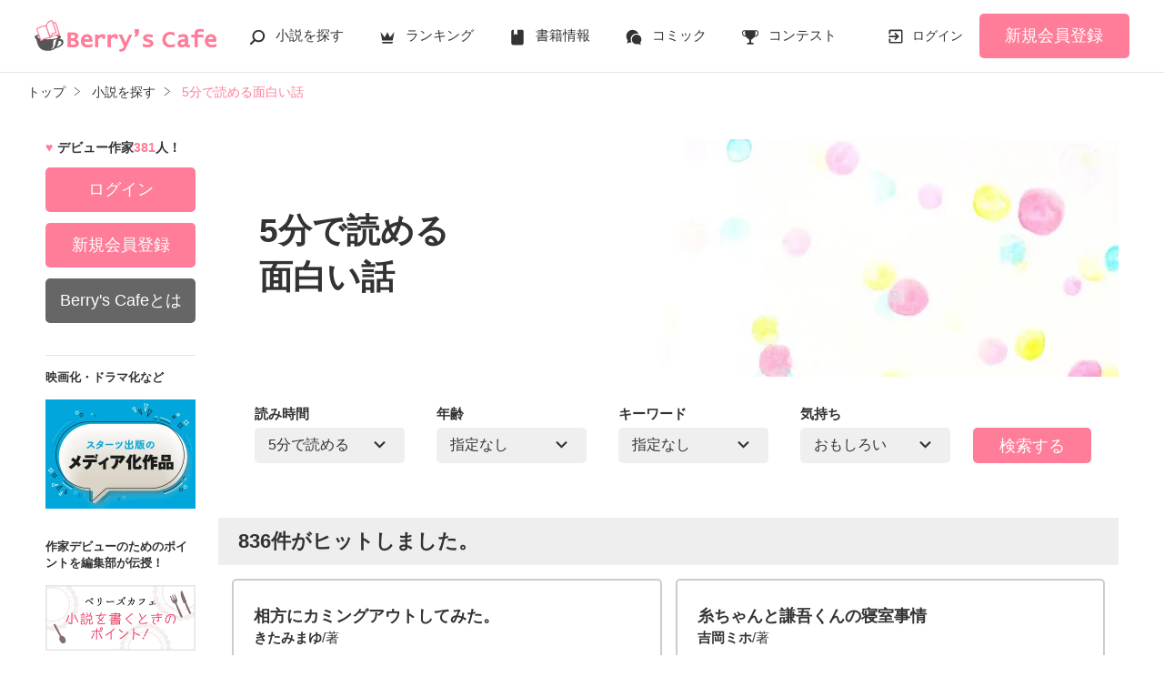

--- FILE ---
content_type: text/html; charset=UTF-8
request_url: https://www.berrys-cafe.jp/search/simple?time=5&feel=6
body_size: 14100
content:
<!DOCTYPE html>
<html lang="ja">
<head>
<meta charset="UTF-8">
<meta http-equiv="Content-Style-Type" content="text/css">
<meta http-equiv="Content-Script-Type" content="text/javascript">
<meta http-equiv="Cache-control" content="no-cache">
<meta http-equiv="Pragma" content="no-cache">
<meta http-equiv="Expires" content="0">
<meta name="google-site-verification" content="googlebac695b0ff71e5c6.html">
<meta name="google-site-verification" content="b0oHVgry1pyNgp2n5uoAV8MLnLOg14EYLpJs7BUKEBM">
<meta name="referrer" content="origin-when-cross-origin">
<title>5分で読める面白い話 | ベリーズカフェ</title>
<meta name="viewport" content="width=device-width, initial-scale=1, minimum-scale=1, maximum-scale=1, user-scalable=no">
<meta data-vmid="description" name="description" content="5分で読める面白い話 | ベリーズカフェは、無料の小説投稿サイトです。人気作は書籍化＆コミカライズ！">
<meta data-vmid="keywords" name="keywords" content="5分で読める,面白い話">
<meta name="language" content="ja">
<meta property="og:site_name" content="小説サイトBerry's Cafe -ベリーズカフェ-">
<meta data-vmid="og:title" property="og:title" content="5分で読める面白い話 | ベリーズカフェ">
<meta data-vmid="og:description" property="og:description" content="5分で読める面白い話 | ベリーズカフェは、無料の小説投稿サイトです。人気作は書籍化＆コミカライズ！">
<meta property="og:image" content="https://www.berrys-cafe.jp/assets/1.0.742/img/banner/og_image.gif">

<meta name="twitter:card" content="summary">
<meta name="twitter:site" content="@BerrysCafe_edit">
<meta name="twitter:title" content="5分で読める面白い話 | ベリーズカフェ">
<meta name="twitter:image" content="https://www.berrys-cafe.jp/assets/1.0.742/img/banner/og_image.gif">




<meta data-vmid="og:url" property="og:url" content="https://www.berrys-cafe.jp/search/simple?time=5&amp;gene=0&amp;kwd=0&amp;feel=6">
<link data-vmid="canonical" rel="canonical" href="https://www.berrys-cafe.jp/search/simple?time=5&amp;gene=0&amp;kwd=0&amp;feel=6" />
<link rel="next" href="https://www.berrys-cafe.jp/search/simple?time=5&amp;gene=0&amp;kwd=0&amp;feel=6&amp;page=2" />

<!-- Google Tag Manager -->
<script>(function(w,d,s,l,i){w[l]=w[l]||[];w[l].push({'gtm.start':
new Date().getTime(),event:'gtm.js'});var f=d.getElementsByTagName(s)[0],
j=d.createElement(s),dl=l!='dataLayer'?'&l='+l:'';j.async=true;j.src=
'https://www.googletagmanager.com/gtm.js?id='+i+dl+'&gtm_auth=-VKk_0Go7YgYTtleWHI8vg&gtm_preview=env-1&gtm_cookies_win=x';f.parentNode.insertBefore(j,f);
})(window,document,'script','dataLayer','GTM-MNR5KZ4');</script>
<!-- End Google Tag Manager -->

<link href="https://www.berrys-cafe.jp/assets/1.0.742/css/reset.css" media="screen" type="text/css" rel="stylesheet" />
<link href="https://www.berrys-cafe.jp/assets/1.0.742/css/main.css" media="screen" type="text/css" rel="stylesheet" />

<link rel="shortcut icon" href="https://www.berrys-cafe.jp/assets/1.0.742/img/favicon.ico">
<link rel="apple-touch-icon" href="https://www.berrys-cafe.jp/assets/1.0.742/img/apple-touch-icon.png">
<script type="text/javascript" src="https://www.berrys-cafe.jp/assets/1.0.742/js/jquery-3.1.1.min.js" charset="utf-8"></script>
<script src="https://www.berrys-cafe.jp/assets/1.0.742/js/common.min.js"></script>

</head>

<body id=pcLayout class="pc-web" style="">
<!-- Google Tag Manager (noscript) -->
<noscript><iframe src="https://www.googletagmanager.com/ns.html?id=GTM-MNR5KZ4&gtm_auth=-VKk_0Go7YgYTtleWHI8vg&gtm_preview=env-1&gtm_cookies_win=x"
height="0" width="0" style="display:none;visibility:hidden"></iframe></noscript>
<!-- End Google Tag Manager (noscript) -->
<div id="fb-root"></div>


<div id="wrapper">
    
    
            <!-- BERRYS HEADER START -->
<header id="header">
    <div class="headerLogo">
        
        <h1><a href="https://www.berrys-cafe.jp"><img src="https://www.berrys-cafe.jp/assets/1.0.742/img/logo.svg" alt="5分で読める面白い話 | ベリーズカフェ"></a></h1>
    </div>
    <div class="headerBtn"><span></span><span></span><span></span>
        <p>メニュー</p>
    </div>

    <nav class="headerNav">
        <div class="navListA">
            <ul>
                <li class="icn_search"><a href="https://www.berrys-cafe.jp/search">小説を探す</a></li>
                <li class="icn_crown"><a href="https://www.berrys-cafe.jp/love/ranking">ランキング</a></li>
                <li class="icn_book"><a href="https://www.berrys-cafe.jp/bookstore">書籍情報</a></li>
                <li class="icn_comic"><a href="https://www.berrys-cafe.jp/comic">コミック</a></li>
                <li class="icn_trophy"><a href="https://www.berrys-cafe.jp/contest">コンテスト</a></li>
            </ul>
        </div>
                                    <div class="navSignup"><a href="https://www.berrys-cafe.jp/signup">新規会員登録</a></div>
                <div class="navGuide"><a href="https://www.berrys-cafe.jp/article/about">Berry's Cafeとは</a></div>
                    
        <div class="navListB">
            <ul>
                <li><span class="acd">探す</span>
                    <ul><li><a href="https://www.berrys-cafe.jp/search">小説を探す</a></li>
<li><a href="https://www.berrys-cafe.jp/finished/long">新着完結(長編作品)</a></li>
<li><a href="https://www.berrys-cafe.jp/finished/short">新着完結(中・短編作品)</a></li>
<li><a href="https://www.berrys-cafe.jp/review">新着レビュー</a></li>
<li><a href="https://www.berrys-cafe.jp/updated">新着更新</a></li>
<li><a href="https://www.berrys-cafe.jp/book">ジャンル別小説一覧</a></li>
<li><a href="https://www.berrys-cafe.jp/bookstore/open">ベリーズ文庫の原作が無料で読める</a></li>
<li><a href="https://www.berrys-cafe.jp/bbs">コミュニティ</a></li>
</ul>
                </li>
                <li><span class="acd">ランキング</span>
                    <ul><li>
            <a href="https://www.berrys-cafe.jp/love/ranking">
                恋愛（総合）
            </a>
        </li>
        <li>
            <a href="https://www.berrys-cafe.jp/love/ranking/long">
                恋愛（長編）
            </a>
        </li>
        <li>
            <a href="https://www.berrys-cafe.jp/love/ranking/short">
                恋愛（中・短編）
            </a>
        </li>
        <li>
            <a href="https://www.berrys-cafe.jp/fantasy/ranking">
                ファンタジー（総合）
            </a>
        </li>
        <li>
            <a href="https://www.berrys-cafe.jp/fantasy/ranking/general">
                ファンタジー
            </a>
        </li>
        <li>
            <a href="https://www.berrys-cafe.jp/fantasy/ranking/love">
                恋愛ファンタジー
            </a>
        </li>
        <li>
            <a href="https://www.berrys-cafe.jp/essay/ranking">
                実用・エッセイ
            </a>
        </li>
        <li>
            <a href="https://www.berrys-cafe.jp/mystery/ranking">
                ミステリー・サスペンス
            </a>
        </li>
        <li>
            <a href="https://www.berrys-cafe.jp/friend/ranking">
                青春・友情
            </a>
        </li>
        <li>
            <a href="https://www.berrys-cafe.jp/nonfic/ranking">
                ノンフィクション・実話
            </a>
        </li>
        <li>
            <a href="https://www.berrys-cafe.jp/horror/ranking">
                ホラー・オカルト
            </a>
        </li>
        <li>
            <a href="https://www.berrys-cafe.jp/history/ranking">
                歴史・時代
            </a>
        </li>
        <li>
            <a href="https://www.berrys-cafe.jp/fairy/ranking">
                絵本・童話
            </a>
        </li>
        <li>
            <a href="https://www.berrys-cafe.jp/comedy/ranking">
                コメディ
            </a>
        </li>
        <li>
            <a href="https://www.berrys-cafe.jp/poetry/ranking">
                詩・短歌・俳句・川柳
            </a>
        </li>
        <li>
            <a href="https://www.berrys-cafe.jp/other/ranking">
                その他
            </a>
        </li>
</ul>
                </li>
                <li><span class="acd">書籍発売情報</span>
                    <ul><li><a href="https://www.berrys-cafe.jp/bookstore">発売中の本を探す</a></li>
<li><a href="https://www.berrys-cafe.jp/bookstore/schedule">発売予定一覧</a></li>
<li><a href="https://www.berrys-cafe.jp/bookstore/writer">書籍化作家一覧</a></li>
</ul>
                </li>
                <li><span class="acd">コミック</span>
                    <ul><li><a href="https://www.berrys-cafe.jp/comic/comic-berrys">comic Berry's</a></li>
    <li><a href="https://www.berrys-cafe.jp/comic/comic-fantasy">Berry's Fantasy</a></li>
    <li><a href="https://www.berrys-cafe.jp/comic/noicomi">noicomi</a></li>
</ul>
                </li>
                <li><span class="acd">コンテスト</span>
                    <ul><li><a href="https://www.berrys-cafe.jp/contest">コンテスト一覧</a></li>
<li>
    <a href="https://www.berrys-cafe.jp/contest/macaron-debut01">マカロン文庫新人コンテスト</a>
</li>
<li>
    <a href="https://www.berrys-cafe.jp/contest/noicomi/berrys-cafe/scenario09">第9回noicomiマンガシナリオ大賞【ベリーズカフェ】</a>
</li>
<li>
    <a href="https://www.berrys-cafe.jp/contest/berrys-cafe/screenwriter">ベリーズカフェラブストーリー大賞</a>
</li>
<li>
    <a href="https://www.berrys-cafe.jp/contest/berrys-debut04">第4回ベリーズ文庫デビュー応援コンテスト</a>
</li>
<li>
    <a href="https://www.berrys-cafe.jp/contest/fantasy-06">第6回ベリーズカフェファンタジー小説大賞</a>
</li>
</ul>
                </li>
                <li><span class="acd">特集・オススメ</span>
                    <ul><li><a href="https://www.berrys-cafe.jp/article/serial-story/backnumber">ベリーズカフェ特別連載</a></li>
<li><a href="https://www.berrys-cafe.jp/pc/special/backnumber/index.html">特集バックナンバー</a></li>
<li><a href="https://www.berrys-cafe.jp/recommend">オススメバックナンバー</a></li>
</ul>
                </li>
                <li><span class="acd">公式アプリ</span>
                    <ul><li><a href="https://apps.apple.com/jp/app/id616583799" target="_blank">iOS版アプリ</a></li>
<li><a href="https://play.google.com/store/apps/details?id=jp.starts_pub.noichigo.ad" target="_blank">Android版アプリ</a></li></ul>
                </li>
                <li><span class="acd">公式アカウント</span>
                    <ul><li><a href="https://twitter.com/BerrysCafe_edit" target="_blank">X（Twitter）</a></li>
<li><a href="https://www.youtube.com/channel/UCeu6uL-6vrqCkF9xQ3ISm3g" target="_blank">YouTube</a></li>
</ul>
                </li>
                <li><span class="acd">規約・ヘルプ</span>
                    <ul><li><a href="https://www.berrys-cafe.jp/help">ヘルプ</a></li>
<li><a href="https://www.berrys-cafe.jp/pc/etc/sitemap.html">サイトマップ</a></li>
<li><a href="https://www.berrys-cafe.jp/pc/etc/agreement.html">利用規約</a></li>
<li><a href="https://www.berrys-cafe.jp/pc/etc/policy.html">作品掲載ポリシー</a></li>
<li><a href="https://www.berrys-cafe.jp/pc/etc/expression.html">性描写及び官能表現について</a></li>
<li><a href="https://www.berrys-cafe.jp/pc/etc/copyright.html">著作権について</a></li>
<li><a href="https://www.berrys-cafe.jp/article/legal/terms/bbs">掲示板投稿規約</a></li>
<li><a href="https://www.berrys-cafe.jp/pc/etc/trouble.html">トラブル防止について</a></li>
<li><a href="https://starts-pub.jp/privacy_policy" target="_blank">個人情報保護</a></li>
<li><a href="https://www.berrys-cafe.jp/pc/etc/management_policy.html">運営方針</a></li>
<li><a href="https://starts-pub.jp" target="_blank">企業情報</a></li>

</ul>
                </li>
                <li><span class="acd">関連サイト</span>
                    <ul><li><a href="https://www.no-ichigo.jp" target="_blank">野いちご</a></li>
<li><a href="https://novema.jp" target="_blank">小説サイト&nbsp;ノベマ！</a></li>
<li><a href="https://www.ozmall.co.jp" target="_blank">東京女性のための情報サイト&nbsp;OZmall</a></li>
</ul>
                </li>
            </ul>
        </div>
    </nav>
            <div class="headerMenu">
            <div class="headerTool">
                <ul>
                                            <li class="headerLogin"><a href="https://www.berrys-cafe.jp/login">ログイン</a></li>
                    
                </ul>
            </div>
                            <div class="headerSignup"><a href="https://www.berrys-cafe.jp/signup">新規会員登録</a></div>
                    </div>
    </header>
<!-- BERRYS HEADER END -->
    
    
                    <div id="breadcrumb" class="breadcrumb">
    <ol id="breadcrumb_inner" itemscope itemtype="http://schema.org/BreadcrumbList">
        <li itemprop="itemListElement" itemscope itemtype="http://schema.org/ListItem">
                <a itemprop="item" href="https://www.berrys-cafe.jp">
            <span itemprop="name">トップ</span>
        </a>
                <meta itemprop="position" content="1">
    </li>
        <li itemprop="itemListElement" itemscope itemtype="http://schema.org/ListItem">
                <a itemprop="item" href="https://www.berrys-cafe.jp/search">
            <span itemprop="name">小説を探す</span>
        </a>
                <meta itemprop="position" content="2">
    </li>
        <li itemprop="itemListElement" itemscope itemtype="http://schema.org/ListItem">
                <a itemprop="item" href="https://www.berrys-cafe.jp/search/simple?time=5&amp;gene=0&amp;kwd=0&amp;feel=6">
            <span itemprop="name">5分で読める面白い話</span>
        </a>
                <meta itemprop="position" content="3">
    </li>
        </ol>
</div>

            
        
    
    
    <div id="container">
        <main class="main search-simple">
            <div id="content-inner">

   <h2>
      5分で読める<br><span>面白い話</span>
    </h2>


    <img src=" https://www.berrys-cafe.jp/assets/1.0.742/img/search/simple/pc/feeling/6.jpg" width="950" height="250" alt="5分で読める面白い話" />
    <form method="GET" action="https://www.berrys-cafe.jp/search/simple">
        <div>
            <label for="search_reading_time" class="black">読み時間</label>
            <select name="time" id="search_reading_time">
                <option value="0"  >指定なし</option>
                                <option value='5'  selected  >5分で読める</option>
                                <option value='15'  >15分で読める</option>
                                <option value='30'  >30分で読める</option>
                                <option value='60'  >1時間で読める</option>
                                <option value='120'  >2時間で読める</option>
                                <option value='180'  >3時間で読める</option>
                                <option value='999'  >じっくり読める</option>
                            </select>
        </div>
        <div>
            <label for="search_generation" class="black">年齢</label>
            <select name="gene" id="search_generation">
                <option value="0"  selected  >指定なし</option>
                                <option value='1'  >20代女性向け</option>
                                <option value='2'  >30代女性向け</option>
                                <option value='3'  >40代女性向け</option>
                 
            </select>
        </div>
        <div>
            <label for="search_keyword" class="black">キーワード</label>
            <select name="kwd" id="search_keyword">
                <option value="0"  selected  >指定なし</option>
                                <option value='1'  >オフィスラブ</option>
                                <option value='4'  >大人の恋</option>
                                <option value='3'  >溺愛</option>
                                <option value='12'  >独占欲</option>
                                <option value='8'  >結婚</option>
                                <option value='9'  >年の差</option>
                                <option value='13'  >再会</option>
                                <option value='5'  >御曹司</option>
                                <option value='10'  >社長</option>
                                <option value='7'  >上司</option>
                                <option value='6'  >俺様</option>
                                <option value='14'  >セクシー男子</option>
                                <option value='15'  >クール男子</option>
                                <option value='16'  >キングorプリンス</option>
                                <option value='11'  >地味子</option>
                 
            </select>
        </div>
        <div>
            <label for="search_feeling" class="black">気持ち</label>
            <select name="feel" id="search_feeling">
                <option value="0"  >指定なし</option>
                                <option value='1'  >泣ける</option>
                                <option value='2'  >切ない</option>
                                <option value='3'  >感動した</option>
                                <option value='4'  >ドキドキ</option>
                                <option value='5'  >胸キュン</option>
                                <option value='6'  selected  >おもしろい</option>
                                <option value='7'  >ワクワクする</option>
                                <option value='8'  >怖い</option>
                                <option value='9'  >ほのぼの</option>
                                <option value='10'  >スカッとする</option>
                                <option value='11'  >元気が出る</option>
                                <option value='12'  >夢がある</option>
                                <option value='13'  >不思議な気分</option>
                                <option value='14'  >ためになる</option>
                                <option value='15'  >ビックリ</option>
                            </select>
        </div>
        <input type="submit" value="検索する" class="btnStyle01"/>
    </form>


        
    <div class="book-ol-List">
        <p class="resultNomal">836件がヒットしました。</p>
                <ol>
            <li>
    <dl>
        <dt>
            <a href="https://www.berrys-cafe.jp/book/n935526">相方にカミングアウトしてみた。</a>
                                    
                    </dt>
        <dd><a href="https://www.berrys-cafe.jp/member/n248226">きたみまゆ</a>/著</dd>
    </dl>
        <p class="note">
         21ページ<i class="icoEnd">完</i>
         ／PV数&nbsp;194,998                 ／総文字数&nbsp;
            336                ／いいね数&nbsp;13    </p>
 
        <div class="keywordBlock">
                        <p class="feeling">
        読者の感想：
                <span class="feeling-6">
            <a href="https://www.berrys-cafe.jp/search/book?feeling=6">面白い話 </a>
        </span>
                <span class="feeling-9">
            <a href="https://www.berrys-cafe.jp/search/book?feeling=9">ほのぼのする話 </a>
        </span>
                <span class="feeling-7">
            <a href="https://www.berrys-cafe.jp/search/book?feeling=7">ワクワクする話 </a>
        </span>
                </p>
            </div>
     </li>
  
                    <li>
    <dl>
        <dt>
            <a href="https://www.berrys-cafe.jp/book/n1734070">糸ちゃんと謙吾くんの寝室事情</a>
                                    
                    </dt>
        <dd><a href="https://www.berrys-cafe.jp/member/n1003065">吉岡ミホ</a>/著</dd>
    </dl>
        <p class="note">
         5ページ<i class="icoEnd">完</i>
         ／PV数&nbsp;18,029                 ／総文字数&nbsp;
            1,361                ／いいね数&nbsp;98    </p>
 
        <div class="keywordBlock">
                <p class="keyword"> 
        キーワード：
                <span class="keywordBtn">
        <a href="https://www.berrys-cafe.jp/search/book?word=%E5%B9%BC%E9%A6%B4%E6%9F%93">幼馴染</a>
        </span>
                <span class="keywordBtn">
        <a href="https://www.berrys-cafe.jp/search/book?word=%E3%81%A4%E3%82%88%E3%81%A4%E3%82%88">つよつよ</a>
        </span>
                <span class="keywordBtn">
        <a href="https://www.berrys-cafe.jp/search/book?word=%E4%B8%8A">上</a>
        </span>
                <span class="keywordBtn">
        <a href="https://www.berrys-cafe.jp/search/book?word=%E5%BE%8C%E3%82%8D">後ろ</a>
        </span>
                <span class="keywordBtn">
        <a href="https://www.berrys-cafe.jp/search/book?word=%E5%B9%B8%E3%81%9B">幸せ</a>
        </span>
                </p>
                        <p class="feeling">
        読者の感想：
                <span class="feeling-6">
            <a href="https://www.berrys-cafe.jp/search/book?feeling=6">面白い話 </a>
        </span>
                <span class="feeling-9">
            <a href="https://www.berrys-cafe.jp/search/book?feeling=9">ほのぼのする話 </a>
        </span>
                <span class="feeling-5">
            <a href="https://www.berrys-cafe.jp/search/book?feeling=5">胸キュンする話 </a>
        </span>
                </p>
            </div>
     </li>
        </ol>
  
                <ol>
            <li>
    <dl>
        <dt>
            <a href="https://www.berrys-cafe.jp/book/n1491667">ぶぶ漬けでもいかが？      〜口は災いの元〜</a>
                                    
                    </dt>
        <dd><a href="https://www.berrys-cafe.jp/member/n722927">saddy</a>/著</dd>
    </dl>
        <p class="note">
         5ページ<i class="icoEnd">完</i>
         ／PV数&nbsp;110,266                 ／総文字数&nbsp;
            2,298                ／いいね数&nbsp;69    </p>
 
        <div class="keywordBlock">
                <p class="keyword"> 
        キーワード：
                <span class="keywordBtn">
        <a href="https://www.berrys-cafe.jp/search/book?word=%E3%83%9B%E3%83%AF%E3%82%A4%E3%83%88%E3%83%87%E3%83%BC">ホワイトデー</a>
        </span>
                <span class="keywordBtn">
        <a href="https://www.berrys-cafe.jp/search/book?word=%E5%BE%AE%E5%A6%99%E3%81%AA%E3%81%8A%E5%B9%B4%E9%A0%83">微妙なお年頃</a>
        </span>
                <span class="keywordBtn">
        <a href="https://www.berrys-cafe.jp/search/book?word=%E7%94%98%E3%80%85">甘々</a>
        </span>
                </p>
                        <p class="feeling">
        読者の感想：
                <span class="feeling-6">
            <a href="https://www.berrys-cafe.jp/search/book?feeling=6">面白い話 </a>
        </span>
                <span class="feeling-4">
            <a href="https://www.berrys-cafe.jp/search/book?feeling=4">ドキドキする話 </a>
        </span>
                <span class="feeling-5">
            <a href="https://www.berrys-cafe.jp/search/book?feeling=5">胸キュンする話 </a>
        </span>
                </p>
            </div>
     </li>
  
                    <li>
    <dl>
        <dt>
            <a href="https://www.berrys-cafe.jp/book/n1608170">『ねこねこ幼女』の姉貴分〜ミメット姉さんの奮闘（書籍化記念SS）</a>
                                    
                    </dt>
        <dd><a href="https://www.berrys-cafe.jp/member/n820875">葉月クロル</a>/著</dd>
    </dl>
        <p class="note">
         4ページ<i class="icoEnd">完</i>
         ／PV数&nbsp;44,130                 ／総文字数&nbsp;
            2,084                ／いいね数&nbsp;93    </p>
 
        <div class="keywordBlock">
                <p class="keyword"> 
        キーワード：
                <span class="keywordBtn">
        <a href="https://www.berrys-cafe.jp/search/book?word=%E3%83%95%E3%82%A1%E3%83%B3%E3%82%BF%E3%82%B8%E3%83%BC">ファンタジー</a>
        </span>
                <span class="keywordBtn">
        <a href="https://www.berrys-cafe.jp/search/book?word=%E7%95%B0%E4%B8%96%E7%95%8C%E8%BB%A2%E7%A7%BB">異世界転移</a>
        </span>
                <span class="keywordBtn">
        <a href="https://www.berrys-cafe.jp/search/book?word=%E6%96%99%E7%90%86">料理</a>
        </span>
                <span class="keywordBtn">
        <a href="https://www.berrys-cafe.jp/search/book?word=%E3%83%A2%E3%83%95%E3%83%A2%E3%83%95">モフモフ</a>
        </span>
                <span class="keywordBtn">
        <a href="https://www.berrys-cafe.jp/search/book?word=%E7%8D%A3%E4%BA%BA">獣人</a>
        </span>
                </p>
                        <p class="feeling">
        読者の感想：
                <span class="feeling-6">
            <a href="https://www.berrys-cafe.jp/search/book?feeling=6">面白い話 </a>
        </span>
                <span class="feeling-9">
            <a href="https://www.berrys-cafe.jp/search/book?feeling=9">ほのぼのする話 </a>
        </span>
                <span class="feeling-7">
            <a href="https://www.berrys-cafe.jp/search/book?feeling=7">ワクワクする話 </a>
        </span>
                </p>
            </div>
     </li>
        </ol>
  
                <ol>
            <li>
    <dl>
        <dt>
            <a href="https://www.berrys-cafe.jp/book/n1483113">ぶぶ漬けでもいかが？</a>
                                    
                    </dt>
        <dd><a href="https://www.berrys-cafe.jp/member/n722927">saddy</a>/著</dd>
    </dl>
        <p class="note">
         2ページ<i class="icoEnd">完</i>
         ／PV数&nbsp;62,105                 ／総文字数&nbsp;
            993                ／いいね数&nbsp;70    </p>
 
        <div class="keywordBlock">
                <p class="keyword"> 
        キーワード：
                <span class="keywordBtn">
        <a href="https://www.berrys-cafe.jp/search/book?word=%E3%83%95%E3%82%A3%E3%82%A2%E3%83%B3%E3%82%BBB">フィアンセB</a>
        </span>
                <span class="keywordBtn">
        <a href="https://www.berrys-cafe.jp/search/book?word=%E5%86%B7%E3%81%9F%E3%81%84%E7%94%B7">冷たい男</a>
        </span>
                <span class="keywordBtn">
        <a href="https://www.berrys-cafe.jp/search/book?word=%E3%83%90%E3%83%AC%E3%83%B3%E3%82%BF%E3%82%A4%E3%83%B3">バレンタイン</a>
        </span>
                <span class="keywordBtn">
        <a href="https://www.berrys-cafe.jp/search/book?word=%E7%A4%BE%E9%95%B7">社長</a>
        </span>
                </p>
                        <p class="feeling">
        読者の感想：
                <span class="feeling-6">
            <a href="https://www.berrys-cafe.jp/search/book?feeling=6">面白い話 </a>
        </span>
                <span class="feeling-5">
            <a href="https://www.berrys-cafe.jp/search/book?feeling=5">胸キュンする話 </a>
        </span>
                <span class="feeling-4">
            <a href="https://www.berrys-cafe.jp/search/book?feeling=4">ドキドキする話 </a>
        </span>
                </p>
            </div>
     </li>
  
                    <li>
    <dl>
        <dt>
            <a href="https://www.berrys-cafe.jp/book/n1675699">売られた幼女令嬢は、冷酷な妖精王と（元）騎士団長パパに溺愛されてます</a>
                                    
                    </dt>
        <dd><a href="https://www.berrys-cafe.jp/member/n594831">天瀬マリナ</a>/著</dd>
    </dl>
        <p class="note">
         4ページ<i class="icoEnd">完</i>
         ／PV数&nbsp;5,886                 ／総文字数&nbsp;
            2,066                ／いいね数&nbsp;39    </p>
 
        <div class="keywordBlock">
                <p class="keyword"> 
        キーワード：
                <span class="keywordBtn">
        <a href="https://www.berrys-cafe.jp/search/book?word=%E5%B9%BC%E5%A5%B3">幼女</a>
        </span>
                <span class="keywordBtn">
        <a href="https://www.berrys-cafe.jp/search/book?word=%E3%82%B8%E3%83%A7%E3%83%96%E3%82%82%E3%81%AE">ジョブもの</a>
        </span>
                <span class="keywordBtn">
        <a href="https://www.berrys-cafe.jp/search/book?word=%E3%82%82%E3%81%B5%E3%82%82%E3%81%B5">もふもふ</a>
        </span>
                <span class="keywordBtn">
        <a href="https://www.berrys-cafe.jp/search/book?word=%E3%81%96%E3%81%BE%E3%81%81">ざまぁ</a>
        </span>
                <span class="keywordBtn">
        <a href="https://www.berrys-cafe.jp/search/book?word=%E8%BF%BD%E6%94%BE">追放</a>
        </span>
                <span class="keywordBtn">
        <a href="https://www.berrys-cafe.jp/search/book?word=%E4%BB%A4%E5%AC%A2">令嬢</a>
        </span>
                <span class="keywordBtn">
        <a href="https://www.berrys-cafe.jp/search/book?word=%E6%BA%BA%E6%84%9B">溺愛</a>
        </span>
                <span class="keywordBtn">
        <a href="https://www.berrys-cafe.jp/search/book?word=%E4%B8%96%E8%A9%B1%E4%BF%82">世話係</a>
        </span>
                <span class="keywordBtn">
        <a href="https://www.berrys-cafe.jp/search/book?word=%E3%81%84%E3%81%84%E3%81%AD%E3%83%81%E3%83%A3%E3%83%B3%E3%82%B901">いいねチャンス01</a>
        </span>
                </p>
                        <p class="feeling">
        読者の感想：
                <span class="feeling-6">
            <a href="https://www.berrys-cafe.jp/search/book?feeling=6">面白い話 </a>
        </span>
                <span class="feeling-4">
            <a href="https://www.berrys-cafe.jp/search/book?feeling=4">ドキドキする話 </a>
        </span>
                <span class="feeling-7">
            <a href="https://www.berrys-cafe.jp/search/book?feeling=7">ワクワクする話 </a>
        </span>
                </p>
            </div>
     </li>
        </ol>
  
                <ol>
            <li>
    <dl>
        <dt>
            <a href="https://www.berrys-cafe.jp/book/n1709981">キスマーク</a>
                                    
                    </dt>
        <dd><a href="https://www.berrys-cafe.jp/member/n866685">霧内杳</a>/著</dd>
    </dl>
        <p class="note">
         5ページ<i class="icoEnd">完</i>
         ／PV数&nbsp;15,859                 ／総文字数&nbsp;
            2,119                ／いいね数&nbsp;102    </p>
 
        <div class="keywordBlock">
                <p class="keyword"> 
        キーワード：
                <span class="keywordBtn">
        <a href="https://www.berrys-cafe.jp/search/book?word=%E7%9C%BC%E9%8F%A1%E3%83%AA%E3%83%BC%E3%83%9E%E3%83%B3">眼鏡リーマン</a>
        </span>
                <span class="keywordBtn">
        <a href="https://www.berrys-cafe.jp/search/book?word=%E3%82%AA%E3%83%95%E3%82%A3%E3%82%B9%E3%83%A9%E3%83%96">オフィスラブ</a>
        </span>
                <span class="keywordBtn">
        <a href="https://www.berrys-cafe.jp/search/book?word=%E4%B8%8A%E5%8F%B8%E3%81%A8%E9%83%A8%E4%B8%8B">上司と部下</a>
        </span>
                <span class="keywordBtn">
        <a href="https://www.berrys-cafe.jp/search/book?word=%E8%AA%B2%E9%95%B7">課長</a>
        </span>
                </p>
                        <p class="feeling">
        読者の感想：
                <span class="feeling-6">
            <a href="https://www.berrys-cafe.jp/search/book?feeling=6">面白い話 </a>
        </span>
                <span class="feeling-5">
            <a href="https://www.berrys-cafe.jp/search/book?feeling=5">胸キュンする話 </a>
        </span>
                <span class="feeling-9">
            <a href="https://www.berrys-cafe.jp/search/book?feeling=9">ほのぼのする話 </a>
        </span>
                </p>
            </div>
     </li>
  
                    <li>
    <dl>
        <dt>
            <a href="https://www.berrys-cafe.jp/book/n1509836">できる上司様の問題発言！</a>
                                    
                    </dt>
        <dd><a href="https://www.berrys-cafe.jp/member/n997857">奈井</a>/著</dd>
    </dl>
        <p class="note">
         8ページ<i class="icoEnd">完</i>
         ／PV数&nbsp;141,230                 ／総文字数&nbsp;
            1,681                ／いいね数&nbsp;13    </p>
 
        <div class="keywordBlock">
                <p class="keyword"> 
        キーワード：
                <span class="keywordBtn">
        <a href="https://www.berrys-cafe.jp/search/book?word=%E4%B8%8A%E5%8F%B8">上司</a>
        </span>
                <span class="keywordBtn">
        <a href="https://www.berrys-cafe.jp/search/book?word=%EF%BC%AF%EF%BC%AC">ＯＬ</a>
        </span>
                <span class="keywordBtn">
        <a href="https://www.berrys-cafe.jp/search/book?word=%E3%81%8A%E9%85%92">お酒</a>
        </span>
                <span class="keywordBtn">
        <a href="https://www.berrys-cafe.jp/search/book?word=%E4%B8%80%E5%A4%9C%E3%81%AE%E9%81%8E%E3%81%A1">一夜の過ち</a>
        </span>
                <span class="keywordBtn">
        <a href="https://www.berrys-cafe.jp/search/book?word=%E4%BF%BA%E6%A7%98">俺様</a>
        </span>
                <span class="keywordBtn">
        <a href="https://www.berrys-cafe.jp/search/book?word=%E5%BD%BC%E6%B0%8F">彼氏</a>
        </span>
                </p>
                        <p class="feeling">
        読者の感想：
                <span class="feeling-6">
            <a href="https://www.berrys-cafe.jp/search/book?feeling=6">面白い話 </a>
        </span>
                <span class="feeling-4">
            <a href="https://www.berrys-cafe.jp/search/book?feeling=4">ドキドキする話 </a>
        </span>
                <span class="feeling-5">
            <a href="https://www.berrys-cafe.jp/search/book?feeling=5">胸キュンする話 </a>
        </span>
                </p>
            </div>
     </li>
        </ol>
  
                <ol>
            <li>
    <dl>
        <dt>
            <a href="https://www.berrys-cafe.jp/book/n1710043">モーニングコール～私と課長の微妙な攻防戦～</a>
                                    
                    </dt>
        <dd><a href="https://www.berrys-cafe.jp/member/n866685">霧内杳</a>/著</dd>
    </dl>
        <p class="note">
         3ページ<i class="icoEnd">完</i>
         ／PV数&nbsp;7,387                 ／総文字数&nbsp;
            1,566                ／いいね数&nbsp;65    </p>
 
        <div class="keywordBlock">
                <p class="keyword"> 
        キーワード：
                <span class="keywordBtn">
        <a href="https://www.berrys-cafe.jp/search/book?word=%E3%82%AA%E3%83%95%E3%82%A3%E3%82%B9%E3%83%A9%E3%83%96">オフィスラブ</a>
        </span>
                <span class="keywordBtn">
        <a href="https://www.berrys-cafe.jp/search/book?word=%E7%9C%BC%E9%8F%A1%E3%83%AA%E3%83%BC%E3%83%9E%E3%83%B3">眼鏡リーマン</a>
        </span>
                <span class="keywordBtn">
        <a href="https://www.berrys-cafe.jp/search/book?word=%E7%9C%BC%E9%8F%A1%E7%94%B7%E5%AD%90">眼鏡男子</a>
        </span>
                <span class="keywordBtn">
        <a href="https://www.berrys-cafe.jp/search/book?word=%E4%B8%8A%E5%8F%B8%E3%81%A8%E9%83%A8%E4%B8%8B">上司と部下</a>
        </span>
                <span class="keywordBtn">
        <a href="https://www.berrys-cafe.jp/search/book?word=%E8%AA%B2%E9%95%B7">課長</a>
        </span>
                </p>
                        <p class="feeling">
        読者の感想：
                <span class="feeling-6">
            <a href="https://www.berrys-cafe.jp/search/book?feeling=6">面白い話 </a>
        </span>
                <span class="feeling-4">
            <a href="https://www.berrys-cafe.jp/search/book?feeling=4">ドキドキする話 </a>
        </span>
                <span class="feeling-5">
            <a href="https://www.berrys-cafe.jp/search/book?feeling=5">胸キュンする話 </a>
        </span>
                </p>
            </div>
     </li>
  
                    <li>
    <dl>
        <dt>
            <a href="https://www.berrys-cafe.jp/book/n1601354">地味子、やり返します！！</a>
                                    
                    </dt>
        <dd><a href="https://www.berrys-cafe.jp/member/n1087390">る〜にゃ</a>/著</dd>
    </dl>
        <p class="note">
         10ページ<i class="icoEnd">完</i>
         ／PV数&nbsp;32,141                 ／総文字数&nbsp;
            2,467                ／いいね数&nbsp;7    </p>
 
        <div class="keywordBlock">
                <p class="keyword"> 
        キーワード：
                <span class="keywordBtn">
        <a href="https://www.berrys-cafe.jp/search/book?word=%E9%9A%A0%E3%82%8C%E7%BE%8E%E5%B0%91%E5%A5%B3">隠れ美少女</a>
        </span>
                <span class="keywordBtn">
        <a href="https://www.berrys-cafe.jp/search/book?word=%E8%B2%A1%E9%96%A5">財閥</a>
        </span>
                <span class="keywordBtn">
        <a href="https://www.berrys-cafe.jp/search/book?word=%E7%9F%AD%E7%B7%A8">短編</a>
        </span>
                <span class="keywordBtn">
        <a href="https://www.berrys-cafe.jp/search/book?word=%E3%81%84%E3%81%98%E3%82%81">いじめ</a>
        </span>
                <span class="keywordBtn">
        <a href="https://www.berrys-cafe.jp/search/book?word=%E3%82%84%E3%82%8A%E8%BF%94%E3%81%97">やり返し</a>
        </span>
                </p>
                        <p class="feeling">
        読者の感想：
                <span class="feeling-6">
            <a href="https://www.berrys-cafe.jp/search/book?feeling=6">面白い話 </a>
        </span>
                <span class="feeling-10">
            <a href="https://www.berrys-cafe.jp/search/book?feeling=10">スカッとする話 </a>
        </span>
                <span class="feeling-7">
            <a href="https://www.berrys-cafe.jp/search/book?feeling=7">ワクワクする話 </a>
        </span>
                </p>
            </div>
     </li>
        </ol>
  
                <ol>
            <li>
    <dl>
        <dt>
            <a href="https://www.berrys-cafe.jp/book/n1761975">おすわり！！</a>
                                    
                    </dt>
        <dd><a href="https://www.berrys-cafe.jp/member/n1384156">文月　澪</a>/著</dd>
    </dl>
            <i class="entry">第4回ベリーズ文庫デビュー応援コンテストエントリー中</i>
        <p class="note">
         1ページ<i class="icoEnd">完</i>
         ／PV数&nbsp;291                 ／総文字数&nbsp;
            2,167                ／いいね数&nbsp;1    </p>
 
        <div class="keywordBlock">
                <p class="keyword"> 
        キーワード：
                <span class="keywordBtn">
        <a href="https://www.berrys-cafe.jp/search/book?word=%E6%BA%BA%E6%84%9B">溺愛</a>
        </span>
                <span class="keywordBtn">
        <a href="https://www.berrys-cafe.jp/search/book?word=%E5%9F%B7%E7%9D%80%E6%84%9B">執着愛</a>
        </span>
                <span class="keywordBtn">
        <a href="https://www.berrys-cafe.jp/search/book?word=%E5%A4%A7%E5%AD%A6%E7%94%9F">大学生</a>
        </span>
                <span class="keywordBtn">
        <a href="https://www.berrys-cafe.jp/search/book?word=%E5%B9%BC%E9%A6%B4%E6%9F%93">幼馴染</a>
        </span>
                <span class="keywordBtn">
        <a href="https://www.berrys-cafe.jp/search/book?word=%E3%82%8F%E3%82%93%E3%81%93">わんこ</a>
        </span>
                <span class="keywordBtn">
        <a href="https://www.berrys-cafe.jp/search/book?word=%E3%83%A4%E3%83%B3%E3%83%87%E3%83%AC">ヤンデレ</a>
        </span>
                <span class="keywordBtn">
        <a href="https://www.berrys-cafe.jp/search/book?word=%E3%82%B9%E3%83%88%E3%83%BC%E3%82%AB%E3%83%BC">ストーカー</a>
        </span>
                <span class="keywordBtn">
        <a href="https://www.berrys-cafe.jp/search/book?word=%E4%BA%8C%E9%87%8D%E4%BA%BA%E6%A0%BC">二重人格</a>
        </span>
                </p>
                        <p class="feeling">
        読者の感想：
                <span class="feeling-6">
            <a href="https://www.berrys-cafe.jp/search/book?feeling=6">面白い話 </a>
        </span>
                </p>
            </div>
     </li>
  
                    <li>
    <dl>
        <dt>
            <a href="https://www.berrys-cafe.jp/book/n672861">残業中に理性を守らぬ上司ヤロー</a>
                                    
                    </dt>
        <dd><a href="https://www.berrys-cafe.jp/member/n304451">Mozuku。</a>/著</dd>
    </dl>
        <p class="note">
         11ページ<i class="icoEnd">完</i>
         ／PV数&nbsp;102,379                 ／総文字数&nbsp;
            938                ／いいね数&nbsp;0    </p>
 
        <div class="keywordBlock">
                        <p class="feeling">
        読者の感想：
                <span class="feeling-6">
            <a href="https://www.berrys-cafe.jp/search/book?feeling=6">面白い話 </a>
        </span>
                <span class="feeling-5">
            <a href="https://www.berrys-cafe.jp/search/book?feeling=5">胸キュンする話 </a>
        </span>
                <span class="feeling-4">
            <a href="https://www.berrys-cafe.jp/search/book?feeling=4">ドキドキする話 </a>
        </span>
                </p>
            </div>
     </li>
        </ol>
  
                <ol>
            <li>
    <dl>
        <dt>
            <a href="https://www.berrys-cafe.jp/book/n1656661">愛され婚。〜カタブツ副社長は、私の前では溺愛体質を隠しきれない。〜</a>
                                    
                    </dt>
        <dd><a href="https://www.berrys-cafe.jp/member/n1152312">伊桜　礼菜</a>/著</dd>
    </dl>
        <p class="note">
         7ページ<i class="icoEnd">完</i>
         ／PV数&nbsp;39,795                 ／総文字数&nbsp;
            1,756                ／いいね数&nbsp;20    </p>
 
        <div class="keywordBlock">
                <p class="keyword"> 
        キーワード：
                <span class="keywordBtn">
        <a href="https://www.berrys-cafe.jp/search/book?word=%E8%B6%85%E7%9F%AD%E7%B7%A8">超短編</a>
        </span>
                </p>
                        <p class="feeling">
        読者の感想：
                <span class="feeling-6">
            <a href="https://www.berrys-cafe.jp/search/book?feeling=6">面白い話 </a>
        </span>
                <span class="feeling-7">
            <a href="https://www.berrys-cafe.jp/search/book?feeling=7">ワクワクする話 </a>
        </span>
                <span class="feeling-4">
            <a href="https://www.berrys-cafe.jp/search/book?feeling=4">ドキドキする話 </a>
        </span>
                </p>
            </div>
     </li>
  
                    <li>
    <dl>
        <dt>
            <a href="https://www.berrys-cafe.jp/book/n1532391">ポッキーゲーム『Take me out～私を籠から出すのは強引部長？～』番外</a>
                                    
                    </dt>
        <dd><a href="https://www.berrys-cafe.jp/member/n866685">霧内杳</a>/著</dd>
    </dl>
        <p class="note">
         4ページ<i class="icoEnd">完</i>
         ／PV数&nbsp;9,648                 ／総文字数&nbsp;
            1,320                ／いいね数&nbsp;5    </p>
 
        <div class="keywordBlock">
                <p class="keyword"> 
        キーワード：
                <span class="keywordBtn">
        <a href="https://www.berrys-cafe.jp/search/book?word=%E7%9C%BC%E9%8F%A1%E7%94%B7%E5%AD%90">眼鏡男子</a>
        </span>
                <span class="keywordBtn">
        <a href="https://www.berrys-cafe.jp/search/book?word=%E7%9C%BC%E9%8F%A1%E8%90%8C%E3%81%88">眼鏡萌え</a>
        </span>
                <span class="keywordBtn">
        <a href="https://www.berrys-cafe.jp/search/book?word=%E5%A4%A7%E4%BA%BA%E3%81%AE%E6%81%8B">大人の恋</a>
        </span>
                <span class="keywordBtn">
        <a href="https://www.berrys-cafe.jp/search/book?word=%E7%9C%BC%E9%8F%A1">眼鏡</a>
        </span>
                <span class="keywordBtn">
        <a href="https://www.berrys-cafe.jp/search/book?word=%E3%81%8A%E5%AC%A2%E6%A7%98">お嬢様</a>
        </span>
                <span class="keywordBtn">
        <a href="https://www.berrys-cafe.jp/search/book?word=%E3%83%A1%E3%82%AC%E3%83%8D%E7%94%B7%E5%AD%90">メガネ男子</a>
        </span>
                <span class="keywordBtn">
        <a href="https://www.berrys-cafe.jp/search/book?word=%E7%9C%BC%E9%8F%A1%E3%83%AA%E3%83%BC%E3%83%9E%E3%83%B3">眼鏡リーマン</a>
        </span>
                <span class="keywordBtn">
        <a href="https://www.berrys-cafe.jp/search/book?word=%E3%82%AA%E3%83%95%E3%82%A3%E3%82%B9%E3%83%A9%E3%83%96">オフィスラブ</a>
        </span>
                </p>
                        <p class="feeling">
        読者の感想：
                <span class="feeling-6">
            <a href="https://www.berrys-cafe.jp/search/book?feeling=6">面白い話 </a>
        </span>
                <span class="feeling-5">
            <a href="https://www.berrys-cafe.jp/search/book?feeling=5">胸キュンする話 </a>
        </span>
                <span class="feeling-4">
            <a href="https://www.berrys-cafe.jp/search/book?feeling=4">ドキドキする話 </a>
        </span>
                </p>
            </div>
     </li>
        </ol>
  
                <ol>
            <li>
    <dl>
        <dt>
            <a href="https://www.berrys-cafe.jp/book/n873948">日々の俳句～平成二十五年春～</a>
                                    
                    </dt>
        <dd><a href="https://www.berrys-cafe.jp/member/n487660">ひろ助</a>/著</dd>
    </dl>
        <p class="note">
         1ページ<i class="icoEnd">完</i>
         ／PV数&nbsp;79                 ／総文字数&nbsp;
            556                ／いいね数&nbsp;0    </p>
 
        <div class="keywordBlock">
                        <p class="feeling">
        読者の感想：
                <span class="feeling-6">
            <a href="https://www.berrys-cafe.jp/search/book?feeling=6">面白い話 </a>
        </span>
                <span class="feeling-3">
            <a href="https://www.berrys-cafe.jp/search/book?feeling=3">感動する話 </a>
        </span>
                <span class="feeling-15">
            <a href="https://www.berrys-cafe.jp/search/book?feeling=15">ビックリする話 </a>
        </span>
                </p>
            </div>
     </li>
  
                    <li>
    <dl>
        <dt>
            <a href="https://www.berrys-cafe.jp/book/n1474077">今、部長に壁ドンされています。</a>
                                    
                    </dt>
        <dd><a href="https://www.berrys-cafe.jp/member/n537427">しらぬい</a>/著</dd>
    </dl>
        <p class="note">
         11ページ<i class="icoEnd">完</i>
         ／PV数&nbsp;28,225                 ／総文字数&nbsp;
            817                ／いいね数&nbsp;1    </p>
 
        <div class="keywordBlock">
                <p class="keyword"> 
        キーワード：
                <span class="keywordBtn">
        <a href="https://www.berrys-cafe.jp/search/book?word=%E5%A3%81%E3%83%89%E3%83%B3">壁ドン</a>
        </span>
                <span class="keywordBtn">
        <a href="https://www.berrys-cafe.jp/search/book?word=%E9%83%A8%E9%95%B7">部長</a>
        </span>
                <span class="keywordBtn">
        <a href="https://www.berrys-cafe.jp/search/book?word=%E3%82%AF%E3%83%BC%E3%83%AB">クール</a>
        </span>
                <span class="keywordBtn">
        <a href="https://www.berrys-cafe.jp/search/book?word=%E3%83%87%E3%83%AC">デレ</a>
        </span>
                </p>
                        <p class="feeling">
        読者の感想：
                <span class="feeling-6">
            <a href="https://www.berrys-cafe.jp/search/book?feeling=6">面白い話 </a>
        </span>
                <span class="feeling-7">
            <a href="https://www.berrys-cafe.jp/search/book?feeling=7">ワクワクする話 </a>
        </span>
                <span class="feeling-4">
            <a href="https://www.berrys-cafe.jp/search/book?feeling=4">ドキドキする話 </a>
        </span>
                </p>
            </div>
     </li>
        </ol>
  
                <ol>
            <li>
    <dl>
        <dt>
            <a href="https://www.berrys-cafe.jp/book/n765703">責められたい</a>
                                    
                    </dt>
        <dd><a href="https://www.berrys-cafe.jp/member/n461034">*ａｎｊｙｕ*</a>/著</dd>
    </dl>
        <p class="note">
         6ページ<i class="icoEnd">完</i>
         ／PV数&nbsp;54,047                 ／総文字数&nbsp;
            1,311                ／いいね数&nbsp;0    </p>
 
        <div class="keywordBlock">
                <p class="keyword"> 
        キーワード：
                <span class="keywordBtn">
        <a href="https://www.berrys-cafe.jp/search/book?word=%E5%AF%86%E3%83%95%E3%82%A7%E3%83%81">密フェチ</a>
        </span>
                <span class="keywordBtn">
        <a href="https://www.berrys-cafe.jp/search/book?word=%E3%82%AA%E3%83%95%E3%82%A3%E3%82%B9">オフィス</a>
        </span>
                <span class="keywordBtn">
        <a href="https://www.berrys-cafe.jp/search/book?word=%E5%AB%89%E5%A6%AC">嫉妬</a>
        </span>
                <span class="keywordBtn">
        <a href="https://www.berrys-cafe.jp/search/book?word=%EF%BC%B3%EF%BC%B3">ＳＳ</a>
        </span>
                <span class="keywordBtn">
        <a href="https://www.berrys-cafe.jp/search/book?word=3%E5%88%86%E3%81%A7%E8%AA%AD%E3%82%81%E3%82%8B">3分で読める</a>
        </span>
                </p>
                        <p class="feeling">
        読者の感想：
                <span class="feeling-6">
            <a href="https://www.berrys-cafe.jp/search/book?feeling=6">面白い話 </a>
        </span>
                <span class="feeling-5">
            <a href="https://www.berrys-cafe.jp/search/book?feeling=5">胸キュンする話 </a>
        </span>
                <span class="feeling-4">
            <a href="https://www.berrys-cafe.jp/search/book?feeling=4">ドキドキする話 </a>
        </span>
                </p>
            </div>
     </li>
  
                    <li>
    <dl>
        <dt>
            <a href="https://www.berrys-cafe.jp/book/n879573">この度、不器用男が求婚します。</a>
                                    
                    </dt>
        <dd><a href="https://www.berrys-cafe.jp/member/n479234">すえっこ。</a>/著</dd>
    </dl>
        <p class="note">
         29ページ<i class="icoEnd">完</i>
         ／PV数&nbsp;48,422                 ／総文字数&nbsp;
            1,498                ／いいね数&nbsp;0    </p>
 
        <div class="keywordBlock">
                <p class="keyword"> 
        キーワード：
                <span class="keywordBtn">
        <a href="https://www.berrys-cafe.jp/search/book?word=%E5%B9%BC%E3%81%AA%E3%81%98%E3%81%BF">幼なじみ</a>
        </span>
                <span class="keywordBtn">
        <a href="https://www.berrys-cafe.jp/search/book?word=%E4%B8%8D%E5%99%A8%E7%94%A8">不器用</a>
        </span>
                <span class="keywordBtn">
        <a href="https://www.berrys-cafe.jp/search/book?word=%E3%83%97%E3%83%AD%E3%83%9D%E3%83%BC%E3%82%BA">プロポーズ</a>
        </span>
                <span class="keywordBtn">
        <a href="https://www.berrys-cafe.jp/search/book?word=%E7%9F%AD%E7%B7%A8">短編</a>
        </span>
                </p>
                        <p class="feeling">
        読者の感想：
                <span class="feeling-6">
            <a href="https://www.berrys-cafe.jp/search/book?feeling=6">面白い話 </a>
        </span>
                <span class="feeling-9">
            <a href="https://www.berrys-cafe.jp/search/book?feeling=9">ほのぼのする話 </a>
        </span>
                <span class="feeling-11">
            <a href="https://www.berrys-cafe.jp/search/book?feeling=11">元気が出る話 </a>
        </span>
                </p>
            </div>
     </li>
        </ol>
  
                <ol>
            <li>
    <dl>
        <dt>
            <a href="https://www.berrys-cafe.jp/book/n1735303">犯人消失</a>
                                    
                    </dt>
        <dd><a href="https://www.berrys-cafe.jp/member/n615391">hitoritabi</a>/著</dd>
    </dl>
        <p class="note">
         1ページ<i class="icoEnd">完</i>
         ／PV数&nbsp;61                 ／総文字数&nbsp;
            860                ／いいね数&nbsp;4    </p>
 
        <div class="keywordBlock">
                <p class="keyword"> 
        キーワード：
                <span class="keywordBtn">
        <a href="https://www.berrys-cafe.jp/search/book?word=%E8%B6%85%E7%9F%AD%E7%B7%A8">超短編</a>
        </span>
                <span class="keywordBtn">
        <a href="https://www.berrys-cafe.jp/search/book?word=%E4%BA%BA%E9%96%93%E6%B6%88%E5%A4%B1">人間消失</a>
        </span>
                <span class="keywordBtn">
        <a href="https://www.berrys-cafe.jp/search/book?word=%E6%AE%BA%E4%BA%BA%E4%BA%8B%E4%BB%B6">殺人事件</a>
        </span>
                </p>
                        <p class="feeling">
        読者の感想：
                <span class="feeling-6">
            <a href="https://www.berrys-cafe.jp/search/book?feeling=6">面白い話 </a>
        </span>
                </p>
            </div>
     </li>
  
                    <li>
    <dl>
        <dt>
            <a href="https://www.berrys-cafe.jp/book/n1725828">赤ずきんちゃんと狼獣人さんの溺愛</a>
                                    
                    </dt>
        <dd><a href="https://www.berrys-cafe.jp/member/n1057298">弓月真木</a>/著</dd>
    </dl>
        <p class="note">
         1ページ<i class="icoEnd">完</i>
         ／PV数&nbsp;439                 ／総文字数&nbsp;
            2,210                ／いいね数&nbsp;7    </p>
 
        <div class="keywordBlock">
                <p class="keyword"> 
        キーワード：
                <span class="keywordBtn">
        <a href="https://www.berrys-cafe.jp/search/book?word=%E8%A5%BF%E6%B4%8B%E9%A2%A8">西洋風</a>
        </span>
                <span class="keywordBtn">
        <a href="https://www.berrys-cafe.jp/search/book?word=%E7%AB%A5%E8%A9%B1">童話</a>
        </span>
                <span class="keywordBtn">
        <a href="https://www.berrys-cafe.jp/search/book?word=%E8%B5%A4%E3%81%9A%E3%81%8D%E3%82%93">赤ずきん</a>
        </span>
                <span class="keywordBtn">
        <a href="https://www.berrys-cafe.jp/search/book?word=%E6%BA%BA%E6%84%9B">溺愛</a>
        </span>
                <span class="keywordBtn">
        <a href="https://www.berrys-cafe.jp/search/book?word=%E7%8D%A3%E4%BA%BA">獣人</a>
        </span>
                <span class="keywordBtn">
        <a href="https://www.berrys-cafe.jp/search/book?word=%E3%81%BB%E3%81%AE%E3%81%BC%E3%81%AE">ほのぼの</a>
        </span>
                </p>
                        <p class="feeling">
        読者の感想：
                <span class="feeling-6">
            <a href="https://www.berrys-cafe.jp/search/book?feeling=6">面白い話 </a>
        </span>
                </p>
            </div>
     </li>
        </ol>
  
        	</div>
    <div class="pageList">
	<ul>
    
        
        
        <li class="current"><a>1</a></li>


            <li><a href="https://www.berrys-cafe.jp/search/simple?time=5&amp;gene=0&amp;kwd=0&amp;feel=6&amp;page=2">2</a></li>
    
            <li><a href="https://www.berrys-cafe.jp/search/simple?time=5&amp;gene=0&amp;kwd=0&amp;feel=6&amp;page=3">3</a></li>
    

            <li>…</li>
    
            <li><a href="https://www.berrys-cafe.jp/search/simple?time=5&amp;gene=0&amp;kwd=0&amp;feel=6&amp;page=42">42</a></li>
    
            <li class="next"><a href="https://www.berrys-cafe.jp/search/simple?time=5&amp;gene=0&amp;kwd=0&amp;feel=6&amp;page=2">next</a></li>
    	</ul>
</div>

        
</div>
                    </main>

        
                            <!-- BERRYS LEFT MENU START -->
<aside class="sidebar">
    <div class="sectionBg">
        <p class="numbe_of_writers">デビュー作家<span>381</span>人！</p>
                    <div class="sidebarMenu">
                <ul>
                                        <li class="btnLogin"><a href="https://www.berrys-cafe.jp/login">ログイン</a></li>
                    <li class="btnSignup"><a href="https://www.berrys-cafe.jp/signup">新規会員登録</a></li>
                    <li class="btnAbout">
                                                    <a href="https://www.berrys-cafe.jp/article/guide/berrys">
                                                Berry&#039;s Cafeとは</a>
                    </li>
                </ul>
            </div>
                        <div class="sidebarBanner">
            <div class="otherLink">
                <dl>
                    <dt>映画化・ドラマ化など</dt>
                    <dd>
                        <ul>
                            <li><a href="https://www.berrys-cafe.jp/article?tag_name=%E3%83%A1%E3%83%87%E3%82%A3%E3%82%A2%E5%8C%96"><img src="https://www.berrys-cafe.jp/assets/1.0.742/img/common/banner/visualize_banner.jpg" width="330" height="240" alt="スターツ出版のメディア化作品"></a></li>
                        </ul>
                    </dd>
                </dl>
                                    <dl>
                        <dt>作家デビューのためのポイントを編集部が伝授！</dt>
                        <dd class="banner">
                            <ul>
                                <li>
                                                                            <a href="https://www.berrys-cafe.jp/pc/writer/howto.html"><img src="https://www.berrys-cafe.jp/assets/1.0.742/img/banner/howto.png" width="186" height="80" alt="小説を書くときのポイント！"></a>
                                                                    </li>
                            </ul>
                        </dd>
                    </dl>
                    <dl>
                        <dt>Berry&#039;s Cafe公式アカウント</dt>
                        <dd>
                            <ul>
                                <li>
                                    <a href="https://twitter.com/BerrysCafe_edit" target="_blank">
                                        <img src="https://www.berrys-cafe.jp/assets/1.0.742/img/common/sns_app/ico_rc_twitter.png" width="50" height="50" alt="Twitter">
                                    </a>
                                </li>
                                <li>
                                    <a href="https://www.youtube.com/channel/UCeu6uL-6vrqCkF9xQ3ISm3g" target="_blank">
                                        <img src="https://www.berrys-cafe.jp/assets/1.0.742/img/common/sns_app/ico_rc_youtube.png" width="50" height="50" alt="YouTube">
                                    </a>
                                </li>
                                                            </ul>
                        </dd>
                    </dl>
                                <dl>
                    <dt>Berry&#039;s Cafeアプリ版</dt>
                    <dd>
                                                    <img src="https://www.berrys-cafe.jp/assets/1.0.742/img/launcher-icon-4x.png" width="100" height="100" alt="">
                            <ul class="appLink">
                                <li><a href="https://apps.apple.com/jp/app/id656564464" target="_blank">App Store</a></li>
                                <li><a href="https://play.google.com/store/apps/details?id=jp.starts_pub.noichigo.ad.bc" target="_blank">Google Play</a></li>
                            </ul>
                                            </dd>
                </dl>
            </div>
            <ul>
                <li><a href="https://www.berrys-cafe.jp/article/mediasheet" target="_blank"><img src="https://www.berrys-cafe.jp/assets/1.0.742/img/common/banner/media.png" width="165" height="80" alt="法人向けお問い合わせフォーム"></a></li>
            </ul>
        </div>
    </div>
</aside>
    <!-- BERRYS LEFT MENU END -->
            
            
            </div><!-- / #container -->

    
            <div class="pagetop"><a href="#">pagetop</a></div>
<!-- BERRYS FOOTER START -->
<footer id="footer">
    <div class="footerA">
        <div class="inner">
            <nav class="footerNav">
                <dl>
                    <dt>探す</dt>
                    <dd>
                        <ul><li><a href="https://www.berrys-cafe.jp/search">小説を探す</a></li>
<li><a href="https://www.berrys-cafe.jp/finished/long">新着完結(長編作品)</a></li>
<li><a href="https://www.berrys-cafe.jp/finished/short">新着完結(中・短編作品)</a></li>
<li><a href="https://www.berrys-cafe.jp/review">新着レビュー</a></li>
<li><a href="https://www.berrys-cafe.jp/updated">新着更新</a></li>
<li><a href="https://www.berrys-cafe.jp/book">ジャンル別小説一覧</a></li>
<li><a href="https://www.berrys-cafe.jp/bookstore/open">ベリーズ文庫の原作が無料で読める</a></li>
<li><a href="https://www.berrys-cafe.jp/bbs">コミュニティ</a></li>
</ul>
                    </dd>
                </dl>
                <dl>
                    <dt>ランキング</dt>
                    <dd>
                        <ul><li>
            <a href="https://www.berrys-cafe.jp/love/ranking">
                恋愛（総合）
            </a>
        </li>
        <li>
            <a href="https://www.berrys-cafe.jp/love/ranking/long">
                恋愛（長編）
            </a>
        </li>
        <li>
            <a href="https://www.berrys-cafe.jp/love/ranking/short">
                恋愛（中・短編）
            </a>
        </li>
        <li>
            <a href="https://www.berrys-cafe.jp/fantasy/ranking">
                ファンタジー（総合）
            </a>
        </li>
        <li>
            <a href="https://www.berrys-cafe.jp/fantasy/ranking/general">
                ファンタジー
            </a>
        </li>
        <li>
            <a href="https://www.berrys-cafe.jp/fantasy/ranking/love">
                恋愛ファンタジー
            </a>
        </li>
        <li>
            <a href="https://www.berrys-cafe.jp/essay/ranking">
                実用・エッセイ
            </a>
        </li>
        <li>
            <a href="https://www.berrys-cafe.jp/mystery/ranking">
                ミステリー・サスペンス
            </a>
        </li>
        <li>
            <a href="https://www.berrys-cafe.jp/friend/ranking">
                青春・友情
            </a>
        </li>
        <li>
            <a href="https://www.berrys-cafe.jp/nonfic/ranking">
                ノンフィクション・実話
            </a>
        </li>
        <li>
            <a href="https://www.berrys-cafe.jp/horror/ranking">
                ホラー・オカルト
            </a>
        </li>
        <li>
            <a href="https://www.berrys-cafe.jp/history/ranking">
                歴史・時代
            </a>
        </li>
        <li>
            <a href="https://www.berrys-cafe.jp/fairy/ranking">
                絵本・童話
            </a>
        </li>
        <li>
            <a href="https://www.berrys-cafe.jp/comedy/ranking">
                コメディ
            </a>
        </li>
        <li>
            <a href="https://www.berrys-cafe.jp/poetry/ranking">
                詩・短歌・俳句・川柳
            </a>
        </li>
        <li>
            <a href="https://www.berrys-cafe.jp/other/ranking">
                その他
            </a>
        </li>
</ul>
                    </dd>
                </dl>
                <dl>
                    <dt>書籍発売情報</dt>
                    <dd>
                        <ul><li><a href="https://www.berrys-cafe.jp/bookstore">発売中の本を探す</a></li>
<li><a href="https://www.berrys-cafe.jp/bookstore/schedule">発売予定一覧</a></li>
<li><a href="https://www.berrys-cafe.jp/bookstore/writer">書籍化作家一覧</a></li>
</ul>
                    </dd>
                    <dt>コミック</dt>
                    <dd>
                        <ul><li><a href="https://www.berrys-cafe.jp/comic/comic-berrys">comic Berry's</a></li>
    <li><a href="https://www.berrys-cafe.jp/comic/comic-fantasy">Berry's Fantasy</a></li>
    <li><a href="https://www.berrys-cafe.jp/comic/noicomi">noicomi</a></li>
</ul>
                    </dd>
                </dl>
                <dl>
                    <dt>コンテスト</dt>
                    <dd>
                        <ul><li><a href="https://www.berrys-cafe.jp/contest">コンテスト一覧</a></li>
<li>
    <a href="https://www.berrys-cafe.jp/contest/macaron-debut01">マカロン文庫新人コンテスト</a>
</li>
<li>
    <a href="https://www.berrys-cafe.jp/contest/noicomi/berrys-cafe/scenario09">第9回noicomiマンガシナリオ大賞【ベリーズカフェ】</a>
</li>
<li>
    <a href="https://www.berrys-cafe.jp/contest/berrys-cafe/screenwriter">ベリーズカフェラブストーリー大賞</a>
</li>
<li>
    <a href="https://www.berrys-cafe.jp/contest/berrys-debut04">第4回ベリーズ文庫デビュー応援コンテスト</a>
</li>
<li>
    <a href="https://www.berrys-cafe.jp/contest/fantasy-06">第6回ベリーズカフェファンタジー小説大賞</a>
</li>
</ul>
                    </dd>
                    <dt>特集・オススメ</dt>
                    <dd>
                        <ul><li><a href="https://www.berrys-cafe.jp/article/serial-story/backnumber">ベリーズカフェ特別連載</a></li>
<li><a href="https://www.berrys-cafe.jp/pc/special/backnumber/index.html">特集バックナンバー</a></li>
<li><a href="https://www.berrys-cafe.jp/recommend">オススメバックナンバー</a></li>
</ul>
                    </dd>
                </dl>
                <dl>
                    <dt>公式アプリ</dt>
                    <dd>
                        <ul><li><a href="https://apps.apple.com/jp/app/id616583799" target="_blank">iOS版アプリ</a></li>
<li><a href="https://play.google.com/store/apps/details?id=jp.starts_pub.noichigo.ad" target="_blank">Android版アプリ</a></li></ul>
                    </dd>
                    <dt>公式アカウント</dt>
                    <dd>
                        <ul><li><a href="https://twitter.com/BerrysCafe_edit" target="_blank">X（Twitter）</a></li>
<li><a href="https://www.youtube.com/channel/UCeu6uL-6vrqCkF9xQ3ISm3g" target="_blank">YouTube</a></li>
</ul>
                    </dd>
                    <dt>関連サイト</dt>
                    <dd>
                        <ul><li><a href="https://www.no-ichigo.jp" target="_blank">野いちご</a></li>
<li><a href="https://novema.jp" target="_blank">小説サイト&nbsp;ノベマ！</a></li>
<li><a href="https://www.ozmall.co.jp" target="_blank">東京女性のための情報サイト&nbsp;OZmall</a></li>
</ul>
                    </dd>
                </dl>
            </nav>
        </div>
    </div>
    <div class="footerB">
        <div class="inner">
            <div class="footerLink">
                <ul><li><a href="https://www.berrys-cafe.jp/help">ヘルプ</a></li>
<li><a href="https://www.berrys-cafe.jp/pc/etc/sitemap.html">サイトマップ</a></li>
<li><a href="https://www.berrys-cafe.jp/pc/etc/agreement.html">利用規約</a></li>
<li><a href="https://www.berrys-cafe.jp/pc/etc/policy.html">作品掲載ポリシー</a></li>
<li><a href="https://www.berrys-cafe.jp/pc/etc/expression.html">性描写及び官能表現について</a></li>
<li><a href="https://www.berrys-cafe.jp/pc/etc/copyright.html">著作権について</a></li>
<li><a href="https://www.berrys-cafe.jp/article/legal/terms/bbs">掲示板投稿規約</a></li>
<li><a href="https://www.berrys-cafe.jp/pc/etc/trouble.html">トラブル防止について</a></li>
<li><a href="https://starts-pub.jp/privacy_policy" target="_blank">個人情報保護</a></li>
<li><a href="https://www.berrys-cafe.jp/pc/etc/management_policy.html">運営方針</a></li>
<li><a href="https://starts-pub.jp" target="_blank">企業情報</a></li>

</ul>
            </div>
        </div>
    </div>
    <div class="footerC ">
        <div class="inner">
            <div class="footerLogo"><a href="https://starts-pub.jp" target="_blank"><img src="https://www.berrys-cafe.jp/assets/1.0.742/img/logo_starts.png" alt="スターツ出版株式会社"></a></div>
        </div>
    </div>
</footer>
<!-- BERRYS FOOTER END -->
    
</div><!-- / #wrapper -->
   
<a id="scrolltop" href="#" title="Topへ"></a>


<script type="text/javascript">
$(function(){
    
(function(d, s, id) {
  var js, fjs = d.getElementsByTagName(s)[0];
  if (d.getElementById(id)) return;
  js = d.createElement(s); js.id = id;
  js.src = "//connect.facebook.net/ja_JP/sdk.js#xfbml=1&appId=133954526700916&version=v6.0";
  fjs.parentNode.insertBefore(js, fjs);
}(document, 'script', 'facebook-jssdk'));

(function(wnd, scrl, animate){
    wnd.scroll(function() {
        if (animate) {
            return;
        }
        animate = true;
        if (wnd.scrollTop() > 700) {
            scrl.fadeIn('normal', function () { animate = false; });
        } else {
            scrl.fadeOut('normal', function () { animate = false; });
        }
    });
    scrl.click(function() {
        $('body, html').animate({ scrollTop: 0 }, 500);
            return false;
    });
})($(window), $('#scrolltop'), false);
;
});
</script>

<script type="text/javascript" src="https://www.berrys-cafe.jp/assets/1.0.742/js/cover-opener.min.js" charset="utf-8"></script>
<script type="text/javascript" src="https://www.berrys-cafe.jp/assets/1.0.742/js/app.min.js" charset="utf-8"></script>

  <script>
'use strict';

(function () {
    $(document).on('click', 'a', function () {
        var current_search_params = new URLSearchParams(location.search);
        // 現在URLにbackパスがついていない（現在URLがログイン画面か新規会員登録画面でない）とき
        if (!current_search_params.has('back_path')) {
            var href = $(this).attr('href');
            if (href === undefined) {
                // hrefが設定されていないaタグでエラーが出てしまうので処理を止める
                return;
            }
            var target_url = new URL(href, location.origin);
            var target_search_params = new URLSearchParams(target_url.search);
            // hrefがログイン画面か新規会員登録画面で、getLoginUrlWithBackPath()やgetSignupUrlWithBackPath()が使われていないとき
            if (
                href && (
                    (href.indexOf('/login') === 0 || href.indexOf('https://www.berrys-cafe.jp/login') === 0)
                    || (href.indexOf('/signup') === 0 || href.indexOf('https://www.berrys-cafe.jp/signup') === 0)
                ) && !target_search_params.has('back_path')
            ) {
                var to = encodeURIComponent(location.pathname + location.search);
                if (href.indexOf('?') >= 0) {
                    href += '&back_path=' + to;
                } else {
                    href += '?back_path=' + to;
                }
                location.href = href;
                return false;
            }
        }
    });
})();
</script>
  
      <script type="text/javascript">
/* <![CDATA[ */
var google_conversion_id = 978808457;
var google_custom_params = window.google_tag_params;
var google_remarketing_only = true;
var google_conversion_format = 3;
/* ]]> */
</script>
<script type="text/javascript" src="//www.googleadservices.com/pagead/conversion.js">
</script>
<noscript>
<div style="display:inline;">
<img height="1" width="1" style="border-style:none;" alt="" src="//googleads.g.doubleclick.net/pagead/viewthroughconversion/978808457/?value=0&amp;guid=ON&amp;script=0"/>
</div>
</noscript>
  

</body>
</html>


--- FILE ---
content_type: text/css
request_url: https://www.berrys-cafe.jp/assets/1.0.742/css/main.css
body_size: 115554
content:
@charset "UTF-8";.pink_label{color:#ef0070}.blue_label{color:#0f8bb9}.black_label{color:#222}.starts_bunko{color:#42bdd8}.starts_antiblue{color:#163259}.noi_bunko{color:#ff84c9}.noichigo_junior{color:#e75297}.noichigo_pop{color:#e85095}.berrys_bunko,.berrys_with{color:#e4007f}.berrys_fantasy{color:#f8b500}.berrys_fantasy_sweet{color:#f95e80}.macaron{color:#ea6da4}.colorR{color:#cf0000}.colorG{color:#6fb536}button,input,select,textarea{outline:none}.ff_gothic{font-family:Arial,Roboto,Droid Sans,\\6E38\30B4\30B7\30C3\30AF,YuGothic,\\30D2\30E9\30AE\30CE\89D2\30B4 ProN W3,Hiragino Kaku Gothic ProN,\\30E1\30A4\30EA\30AA,Meiryo,sans-serif}.ff_mincho{font-weight:700;font-family:\\6E38\660E\671D,YuMincho,\\30D2\30E9\30AE\30CE\660E\671D ProN W3,Hiragino Mincho ProN,"HG\660E\671D  E","\FF2D\FF33   \FF30\660E\671D","\FF2D\FF33   \660E\671D",Noto Serif JP,serif}.alignL{text-align:left!important}.alignR{text-align:right!important}.alignC{text-align:center!important}.bold{font-weight:700}.lighter{font-weight:lighter}.hAuto{height:auto}.flexJcSb{display:-webkit-box;display:-webkit-flex;display:-ms-flexbox;display:flex;-webkit-box-pack:justify;-webkit-justify-content:space-between;-ms-flex-pack:justify;justify-content:space-between;-webkit-box-align:center;-webkit-align-items:center;-ms-flex-align:center;align-items:center}.mt0{margin-top:0!important}.mr0{margin-right:0!important}.mb0{margin-bottom:0!important}.ml0{margin-left:0!important}.pt0{padding-top:0!important}.pr0{padding-right:0!important}.pb0{padding-bottom:0!important}.pl0{padding-left:0!important}.mt5{margin-top:5px!important}.mr5{margin-right:5px!important}.mb5{margin-bottom:5px!important}.ml5{margin-left:5px!important}.pt5{padding-top:5px!important}.pr5{padding-right:5px!important}.pb5{padding-bottom:5px!important}.pl5{padding-left:5px!important}.mt10{margin-top:10px!important}.mr10{margin-right:10px!important}.mb10{margin-bottom:10px!important}.ml10{margin-left:10px!important}.pt10{padding-top:10px!important}.pr10{padding-right:10px!important}.pb10{padding-bottom:10px!important}.pl10{padding-left:10px!important}.mt15{margin-top:15px!important}.mr15{margin-right:15px!important}.mb15{margin-bottom:15px!important}.ml15{margin-left:15px!important}.pt15{padding-top:15px!important}.pr15{padding-right:15px!important}.pb15{padding-bottom:15px!important}.pl15{padding-left:15px!important}.mt20{margin-top:20px!important}.mr20{margin-right:20px!important}.mb20{margin-bottom:20px!important}.ml20{margin-left:20px!important}.pt20{padding-top:20px!important}.pr20{padding-right:20px!important}.pb20{padding-bottom:20px!important}.pl20{padding-left:20px!important}.mt25{margin-top:25px!important}.mr25{margin-right:25px!important}.mb25{margin-bottom:25px!important}.ml25{margin-left:25px!important}.pt25{padding-top:25px!important}.pr25{padding-right:25px!important}.pb25{padding-bottom:25px!important}.pl25{padding-left:25px!important}.mt30{margin-top:30px!important}.mr30{margin-right:30px!important}.mb30{margin-bottom:30px!important}.ml30{margin-left:30px!important}.pt30{padding-top:30px!important}.pr30{padding-right:30px!important}.pb30{padding-bottom:30px!important}.pl30{padding-left:30px!important}.mt35{margin-top:35px!important}.mr35{margin-right:35px!important}.mb35{margin-bottom:35px!important}.ml35{margin-left:35px!important}.pt35{padding-top:35px!important}.pr35{padding-right:35px!important}.pb35{padding-bottom:35px!important}.pl35{padding-left:35px!important}.mt40{margin-top:40px!important}.mr40{margin-right:40px!important}.mb40{margin-bottom:40px!important}.ml40{margin-left:40px!important}.pt40{padding-top:40px!important}.pr40{padding-right:40px!important}.pb40{padding-bottom:40px!important}.pl40{padding-left:40px!important}.mt45{margin-top:45px!important}.mr45{margin-right:45px!important}.mb45{margin-bottom:45px!important}.ml45{margin-left:45px!important}.pt45{padding-top:45px!important}.pr45{padding-right:45px!important}.pb45{padding-bottom:45px!important}.pl45{padding-left:45px!important}.mt50{margin-top:50px!important}.mr50{margin-right:50px!important}.mb50{margin-bottom:50px!important}.ml50{margin-left:50px!important}.pt50{padding-top:50px!important}.pr50{padding-right:50px!important}.pb50{padding-bottom:50px!important}.pl50{padding-left:50px!important}.n1{--n:1}.n2{--n:2}.n3{--n:3}.n4{--n:4}.n5{--n:5}.n6{--n:6}.n7{--n:7}.n8{--n:8}.n9{--n:9}.n10{--n:10}.line-clamp{display:-webkit-box;-webkit-line-clamp:var(--n);-webkit-box-orient:vertical;overflow:hidden}.cl:after{content:"";display:block;clear:both}[v-cloak]{display:none}.preWrap{white-space:pre-wrap}.genre_name_common{border-radius:1rem;border:1px solid #ccc}.genre_name,.genre_name_common{display:inline-block;margin-bottom:.333rem;padding:.133rem .333rem;color:#666;font-size:.666rem;font-weight:700;line-height:normal}.genre_name{border-radius:1rem}@media screen and (min-width:768px){figure a{-webkit-transition:all .1s linear;transition:all .1s linear;text-decoration:none}figure a:hover{opacity:.6}.BrSp{display:none}}.forPC{display:block}.forSP{display:none}.hide{display:none!important}br.forPC,img.forPC,span.forPC{display:inline-block}@media screen and (max-width:767px){.forPC{display:none}.forSP{display:block}br.forSP,img.forSP,span.forSP{display:inline-block}.linkGroup{position:relative;z-index:1}.linkGroup a.mainLink{display:block;position:absolute;left:0;top:0;height:100%;width:100%;text-indent:-9999px;overflow:hidden;text-decoration:none;z-index:2}.linkGroup .bookshelf a,.linkGroup a.innerLink,.linkGroup button{position:relative;z-index:3}}@media screen and (min-width:768px){.spn-view{display:none!important}}@media screen and (max-width:767px){.pc-view{display:none!important}}.label.noichigo_bunko{background:#ff84c9!important}.label.noichigo_pop{background:#e85095!important}.label.pinklabel{background:#ef0070!important}.label.bluelabel{background:#0f8bb9!important}.label.purplelabel{background:#8d00cf!important}.label.blacklabel{background:#222!important}.label.noichigo_junior{background:#e75297!important}.label.berrys,.label.berrys_with{background:#e4007f!important}.label.macaron{background:#ea6da4!important}.label.berrys_fantasy{background:#f8b500!important}.label.berrys_fantasy_sweet{background:#f95e80!important}.label.starts{background:#42bdd8!important}.label.starts_antiblue{background:#163259!important}.label.grast_novel{background:#444!important}.label.beluck{background:#7dcdf5!important}.defTxt{margin:0;padding:1rem;font-size:1rem}@media screen and (max-width:767px){.defTxt{font-size:.866rem}}.defTxt a{text-decoration:none}.defTxt img,.defTxt svg{vertical-align:top}.defTxt.fs_S{font-size:.866rem}@media screen and (max-width:767px){.defTxt.fs_S{font-size:.733rem}}.defLinkset{padding:1rem 1rem 0}.defLinkset.bgWhite{background-color:#fff}.defLinkset dl{margin-bottom:1rem;text-align:center}.defLinkset dl dt{font-size:1.066rem;font-weight:700}@media screen and (max-width:767px){.defLinkset dl dt{font-size:1rem}}.defLinkset dl dd{font-size:1rem;font-weight:700}@media screen and (max-width:767px){.defLinkset dl dd{font-size:.933rem}}.bookDetails .sercretNumber,.marker01{text-decoration:underline;background:#ffdde1}.bookDetails .sercretNumber:hover,.marker01:hover{text-decoration:none}.bookDetails .sercretEdit,.icnTxt,.icnTxtG{display:inline-block;width:auto;height:1.2rem;margin:0 0 0 .333rem;padding:0 .333rem;color:#666;font-size:.8rem;line-height:1.2rem;text-align:center;vertical-align:top;border-radius:10px;border:1px solid #666;background:#fff}@media screen and (max-width:767px){.bookDetails .sercretEdit,.icnTxt,.icnTxtG{width:auto;height:1.066rem;margin:.066rem 0 0 .466rem;line-height:1.066rem;font-size:.733rem}}.icnTxtG{border:none;background-color:#efefef}@media screen and (max-width:767px){.icnTxtG{height:auto;font-size:.733rem;text-align:left}}.open_private{display:inline-block;margin-bottom:.333rem;padding:.133rem .333rem;color:#666;font-size:.6rem;border-radius:1rem;background-color:#efefef}.searchNodata{padding:6rem 0 0;font-size:1rem;font-weight:700;text-align:center;background:url("../img/common/file-hidden.svg") no-repeat top/5rem 5rem}.errorList{margin-bottom:.333rem}.errorList li{margin:0 0 .666rem;padding:0 0 0 1.466rem;color:#cf0000;background:url("../img/common/alert.svg") no-repeat 0/1.333rem 1.333rem}.formTitLink dt.seeMore{display:-webkit-box;display:-webkit-flex;display:-ms-flexbox;display:flex;-webkit-box-pack:justify;-webkit-justify-content:space-between;-ms-flex-pack:justify;justify-content:space-between;-webkit-box-align:center;-webkit-align-items:center;-ms-flex-align:center;align-items:center}.formTitLink dt.seeMore div{display:block;margin:0;padding:1rem 2rem 1rem 1rem;color:#999;font-size:.75rem;font-weight:700;line-height:1;text-align:right;text-decoration:none;background-image:url("data:image/svg+xml;charset=utf-8,%3Csvg xmlns='http://www.w3.org/2000/svg' width='32' height='32' viewBox='0 0 24 24' fill='%23999'%3E%3Cpath d='M8.59 16.58L13.17 12 8.59 7.41 10 6l6 6-6 6-1.41-1.42z'/%3E%3C/svg%3E");background-position:right .333rem center;background-repeat:no-repeat;background-size:1rem 1rem;cursor:pointer}.fade-enter-active,.fade-leave-active{-webkit-transition:opacity .3s ease;transition:opacity .3s ease}.fade-enter,.fade-leave-to{opacity:0}.slide-enter-active,.slide-leave-active,.slide-move{-webkit-transition:all .3s;transition:all .3s}.slide-leave,.slide-leave-active{position:absolute}.slide-enter,.slide-leave-to{opacity:0;-webkit-transform:translateX(90%);transform:translateX(90%)}.embedYoutube iframe{display:block;margin:1.5em auto;padding:0;width:650px;height:365px}@media screen and (max-width:767px){.embedYoutube iframe{width:350px;height:196px}}@media screen and (max-width:320px){.embedYoutube iframe{width:300px;height:168px}}.embedYoutube.bookCover iframe{width:600px;height:338px}@media screen and (max-width:767px){.embedYoutube.bookCover iframe{width:320px;height:180px}}@media screen and (max-width:320px){.embedYoutube.bookCover iframe{width:265px;height:149px}}.color01,.red{color:#cf0000!important}.font70{font-size:70%}.colorTxt,.defTxt a{color:#ff7d99}.text_indent{padding-left:1.333rem}i.entry{display:block;padding:0 1rem 0 1.5em;font-size:.75rem;font-weight:400;line-height:1.5;background-image:url("data:image/svg+xml;charset=utf-8,%3Csvg xmlns='http://www.w3.org/2000/svg' width='32' height='32' viewBox='0 0 24 24' fill='%23ffc408'%3E%3Cpath d='M5 16L3 5l5.5 7L12 5l3.5 7L21 5l-2 11H5m14 3c0 .55-.45 1-1 1H6c-.55 0-1-.45-1-1v-1h14v1z'/%3E%3C/svg%3E");background-position:0 0;background-repeat:no-repeat;background-size:15px}i.entry a{color:#333;text-decoration:none}@media screen and (min-width:768px){i.entry{font-size:.923rem}i.entry a:hover{text-decoration:underline}}.icon_enrty{display:inline-block;margin:0;padding:0 1rem;color:#807f7f;font-size:70%;font-weight:400;line-height:1.5;text-align:left;vertical-align:text-bottom}.icon_enrty svg{width:15px;height:15px;fill:#ffc408;vertical-align:text-bottom}.icnNetabare,.icnNo,.icnUpdate,.icoEntry{display:inline-block;margin:0;padding:.133rem;font-size:.733rem;font-weight:400;text-align:center;line-height:1;vertical-align:middle;border-radius:.133rem}.icoEntry{color:#333;background:#fff;border:1px solid #333}.icnKey{fill:#fdbb30;width:1.333rem;height:1.333rem;vertical-align:text-top}.icnUpdate{color:#fff;background:#28c9cb;border:1px solid #28c9cb}.icnNo{color:#fff;background:#666;border:1px solid #666}.icnNetabare{color:#fff;background:#cf0000}.star img{width:8.75rem}@media screen and (max-width:767px){.star img{width:7rem}}form.custom{margin:0;padding:0}form.custom dl{margin:0;padding:0 1rem}form.custom dl dt{margin:0;padding:1rem;color:#333;font-size:1rem;font-weight:700;border-bottom:none}@media screen and (max-width:767px){form.custom dl dt{font-size:.866rem}}form.custom dl dt span{color:#cf0000}form.custom dl dd{margin:0;padding:0}form.custom dl dd p{margin:0;padding:1rem}form.custom dl dd p.fontM{font-size:1rem}@media screen and (max-width:767px){form.custom dl dd p.fontM{font-size:.866rem}}form.custom dl dd p.red{font-size:1rem}@media screen and (max-width:767px){form.custom dl dd p.red{font-size:.866rem}}form.custom dl dd p label{display:inline-block;margin:0;padding:1rem;cursor:pointer}form.custom dl dd p label svg{vertical-align:middle}form.custom div{display:-webkit-box;display:-webkit-flex;display:-ms-flexbox;display:flex;-webkit-justify-content:space-around;-ms-flex-pack:distribute;justify-content:space-around;-webkit-box-align:center;-webkit-align-items:center;-ms-flex-align:center;align-items:center;margin:0;padding:0 1rem}form.custom div label{-webkit-flex-basis:30%;-ms-flex-preferred-size:30%;flex-basis:30%;margin:0;padding:1rem;color:#333;font-size:1rem;font-weight:700;text-align:left}@media screen and (max-width:767px){form.custom div label{font-size:.866rem}}form.custom div select{-webkit-box-flex:1;-webkit-flex-grow:1;-ms-flex-positive:1;flex-grow:1;margin:1rem 1.333rem 1rem 0;height:3em;width:100%}form.custom aside{margin:0;padding:0;text-align:right}form.custom aside a{display:inline-block;padding:1rem 30px 1rem 1rem;color:#ff7d99;font-size:1rem;font-weight:700;text-align:right;text-decoration:none;background-image:url("data:image/svg+xml;charset=utf-8,%3Csvg xmlns='http://www.w3.org/2000/svg' width='32' height='32' viewBox='0 0 24 24' fill='%23ff7d99'%3E%3Cpath d='M8.59 16.58L13.17 12 8.59 7.41 10 6l6 6-6 6-1.41-1.42z'/%3E%3C/svg%3E");background-position:right 1rem center;background-repeat:no-repeat;background-size:20px}@media screen and (max-width:767px){form.custom aside a{font-size:.866rem}}ul.btnRightLinkL{padding:7px}ul.btnRightLinkL li{float:left;display:inline-block;margin:5px}ul.btnRightLinkL li a{display:block;width:auto;height:19px;margin:0;padding:6px 7px 2px;color:#666;font-size:80%;text-align:center;text-decoration:none;background:-webkit-gradient(linear,left top,left bottom,from(#fff),to(#fbfbfb));background:-webkit-linear-gradient(top,#fff,#fbfbfb);background:linear-gradient(180deg,#fff,#fbfbfb);border:1px solid #ccc;border-radius:12px}ul.inlinebtn{-webkit-justify-content:space-around;-ms-flex-pack:distribute;justify-content:space-around;-webkit-box-align:start;-webkit-align-items:flex-start;-ms-flex-align:start;align-items:flex-start;-webkit-flex-wrap:wrap;-ms-flex-wrap:wrap;flex-wrap:wrap;margin:0 0 1.333rem;padding:0 1.333rem}ul.inlinebtn,ul.inlinebtn li{display:-webkit-box;display:-webkit-flex;display:-ms-flexbox;display:flex}ul.inlinebtn li{-webkit-flex-basis:28%;-ms-flex-preferred-size:28%;flex-basis:28%;-webkit-align-self:stretch;-ms-flex-item-align:stretch;align-self:stretch;-webkit-box-pack:center;-webkit-justify-content:center;-ms-flex-pack:center;justify-content:center;-webkit-box-align:center;-webkit-align-items:center;-ms-flex-align:center;align-items:center;margin:1rem;background:-webkit-gradient(linear,left top,left bottom,from(#fff),to(#fbfbfb));background:-webkit-linear-gradient(top,#fff,#fbfbfb);background:linear-gradient(180deg,#fff,#fbfbfb);border:1px solid #ccc;border-radius:5px;-webkit-box-sizing:border-box;box-sizing:border-box}ul.inlinebtn li a{display:block;margin:0;padding:1rem;width:100%;color:#666;font-size:1rem;font-weight:700;text-align:center;text-decoration:none}@media screen and (max-width:767px){ul.inlinebtn li a{font-size:.866rem}}@media screen and (min-width:768px){ul.inlinebtn li a{-webkit-transition:all .1s linear;transition:all .1s linear}ul.inlinebtn li a:hover{opacity:.9}}ul.inlinebtn.w50{margin-bottom:0}ul.inlinebtn.w50 li{-webkit-flex-basis:44%;-ms-flex-preferred-size:44%;flex-basis:44%}ul.inlinebtn.w50 li a{display:-webkit-box;display:-webkit-flex;display:-ms-flexbox;display:flex;-webkit-box-pack:center;-webkit-justify-content:center;-ms-flex-pack:center;justify-content:center;-webkit-box-align:center;-webkit-align-items:center;-ms-flex-align:center;align-items:center;-webkit-align-self:stretch;-ms-flex-item-align:stretch;align-self:stretch;font-size:1.133rem}@media screen and (max-width:767px){ul.inlinebtn.w50 li a{font-size:1rem}}@media screen and (max-width:767px){ul.inlinebtn{padding:0}ul.inlinebtn li{-webkit-flex-basis:44%;-ms-flex-preferred-size:44%;flex-basis:44%;margin:0 .666rem .666rem}}.reccomend_box{margin:1.333rem 0;padding:0 1.333rem;overflow:hidden;background:url(../img/bg_beige-texture.png) 0 0 repeat;background-size:256px}.reccomend_box h3{padding-top:1.333rem;border-top:none;border-bottom-color:#e0d0ca;background-image:none}.reccomend_box ul:first-of-type li{padding-top:1rem;padding-bottom:1rem;border-top-color:#e0d0ca}.reccomend_box ul:first-of-type li a{display:block;padding:10px 24px 10px 1rem;background-image:url("data:image/svg+xml;charset=utf-8,%3Csvg xmlns='http://www.w3.org/2000/svg' width='32' height='32' viewBox='0 0 24 24' fill='%23ff7d99'%3E%3Cpath d='M8.59 16.58L13.17 12 8.59 7.41 10 6l6 6-6 6-1.41-1.42z'/%3E%3C/svg%3E");background-position:right .666rem center;background-repeat:no-repeat;background-size:20px;text-decoration:none}.reccomend_box ul:first-of-type li a dl dt{margin:0;padding:1rem 0;display:block;color:#e4007f;font-size:1.133rem;font-weight:700}@media screen and (max-width:767px){.reccomend_box ul:first-of-type li a dl dt{font-size:1rem}}.reccomend_box ul:first-of-type li a dl dd{font-size:1rem;color:#333}@media screen and (max-width:767px){.reccomend_box ul:first-of-type li a dl dd{font-size:.866rem}}.reccomend_box p{margin:0;padding:1rem;color:#cf0000;font-size:1rem}@media screen and (max-width:767px){.reccomend_box p{font-size:.866rem}}.reccomend_box .tabLink{margin:10px -15px 0;padding:0 15px 10px 0;overflow:hidden;background-color:#fff}.reccomend_box .tabLink:after{content:"";display:block;clear:both}.reccomend_box .tabLink li{float:right;margin:-1px 0 0;border-radius:0 0 1em 1em;background:url(../img/bg_beige-texture.png) 0 0 no-repeat;background-size:256px}.reccomend_box .tabLink li a{display:block;padding:1rem 1.333rem;color:#333;font-size:1rem;font-weight:700;text-decoration:none}@media screen and (max-width:767px){.reccomend_box .tabLink li a{font-size:.866rem}}.adFrame{display:-webkit-box!important;display:-webkit-flex!important;display:-ms-flexbox!important;display:flex!important;-webkit-box-pack:center!important;-webkit-justify-content:center!important;-ms-flex-pack:center!important;justify-content:center!important;-webkit-box-align:center!important;-webkit-align-items:center!important;-ms-flex-align:center!important;align-items:center!important;text-align:center!important;background-color:#fff}.adFrame,.adOverlay{margin:0 auto!important}.adOverlay{position:fixed!important;bottom:0;width:100%!important;z-index:9999}.adBookPager{margin:1rem 0 0!important;padding:1rem 0 3rem;background-color:#ffffe0;overflow:hidden;max-height:21.333rem;-webkit-box-orient:vertical;-webkit-box-direction:normal;-webkit-flex-direction:column;-ms-flex-direction:column;flex-direction:column}html{font-size:15px!important}body{position:relative;color:#333;min-width:78.666rem;font-family:\\30D2\30E9\30AE\30CE\89D2\30B4 Pro W3,Hiragino Kaku Gothic Pro,\\30E1\30A4\30EA\30AA,Meiryo,"\FF2D\FF33   \FF30\30B4\30B7\30C3\30AF",MS PGothic,sans-serif;font-size:1rem;font-weight:400;line-height:1.4;overflow-wrap:break-word;word-wrap:break-word;background:#fff;-webkit-text-size-adjust:100%;-moz-text-size-adjust:100%;-ms-text-size-adjust:100%;text-size-adjust:100%}@media screen and (max-width:1023px){body{min-width:inherit;font-size:.866rem}}a{color:#333;text-decoration:none}@media screen and (min-width:768px){a:hover{text-decoration:underline}}strong{font-weight:700}em{font-style:normal}#wrapper{position:relative;overflow:inherit}@media screen and (max-width:767px){#wrapper{overflow:visible}}.inner{position:relative;width:78.666rem;margin:0 auto}.inner:after{clear:both;display:block;content:""}@media screen and (min-width:768px) and (max-width:1023px){.inner{width:auto;padding:0 2rem}}@media screen and (max-width:767px){.inner{width:auto;padding:0 .666rem}}#header{display:-webkit-box;display:-webkit-flex;display:-ms-flexbox;display:flex;-webkit-justify-content:space-around;-ms-flex-pack:distribute;justify-content:space-around;-webkit-box-align:center;-webkit-align-items:center;-ms-flex-align:center;align-items:center;padding:1rem 2rem!important;background-color:#fff;border-bottom:1px solid #e5e5e5}#header h1{font-size:.8rem}@media screen and (max-width:767px){#header{display:-webkit-box;display:-webkit-flex;display:-ms-flexbox;display:flex;-webkit-box-pack:justify;-webkit-justify-content:space-between;-ms-flex-pack:justify;justify-content:space-between;-webkit-box-align:center;-webkit-align-items:center;-ms-flex-align:center;align-items:center;height:3.666rem;padding:0 .666rem!important;border-bottom:1px solid #e5e5e5}}.headerLogo{width:13.333rem;margin:0 1.2rem 0 0}@media screen and (max-width:767px){.headerLogo{width:7.8rem;margin:0}}.headerBtn{display:none}@media screen and (max-width:767px){.headerBtn{display:-webkit-box;display:-webkit-flex;display:-ms-flexbox;display:flex;-webkit-box-pack:center;-webkit-justify-content:center;-ms-flex-pack:center;justify-content:center;-webkit-box-align:center;-webkit-align-items:center;-ms-flex-align:center;align-items:center;position:absolute;top:.8rem;right:.666rem;z-index:10;width:2.4rem;height:2.4rem;color:#333;cursor:pointer}.headerBtn p{margin:0 -.333rem;padding:1.666rem 0 0;font-size:.666rem;text-align:center}.headerBtn span{position:absolute;display:block;width:1.866rem;height:.133rem;border-radius:.2rem;background:#333;-webkit-transition:all .1s linear;transition:all .1s linear}.headerBtn span:first-of-type{top:0}.headerBtn span:nth-of-type(2){top:.6rem}.headerBtn span:nth-of-type(3){top:1.2rem}.headerBtn.open span:first-of-type{-webkit-transform:rotate(-215deg);transform:rotate(-215deg);-webkit-transform-origin:center center;transform-origin:center center;top:.533rem}.headerBtn.open span:nth-of-type(2){opacity:0}.headerBtn.open span:nth-of-type(3){-webkit-transform:rotate(215deg);transform:rotate(215deg);-webkit-transform-origin:center center;transform-origin:center center;top:.533rem}}.headerNav{display:block}.headerNav>div{display:none}@media screen and (max-width:767px){.headerNav{display:none;position:absolute;top:3.666rem;left:0;right:0;z-index:10000}.headerNav>div{display:block}}.headerNav .navListA{display:block}.headerNav .navListA ul{display:-webkit-box;display:-webkit-flex;display:-ms-flexbox;display:flex;-webkit-box-pack:start;-webkit-justify-content:flex-start;-ms-flex-pack:start;justify-content:flex-start;-webkit-box-align:center;-webkit-align-items:center;-ms-flex-align:center;align-items:center}.headerNav .navListA ul li{margin:0 2.533rem 0 0;font-size:1rem;list-style:none}.asideMenu .headerNav .navListA ul li a.menuTitle.menuBook:before,.asideMenu .headerNav .navListA ul li a.menuTitle.menuNews:before,.headerNav .navListA ul li .asideMenu a.menuTitle.menuBook:before,.headerNav .navListA ul li .asideMenu a.menuTitle.menuNews:before,.headerNav .navListA ul li a:before{content:"";display:inline-block;margin:0 .666rem 0 0;width:1.333rem;height:1.333rem;vertical-align:middle;background-position:0 0;background-size:1.333rem auto}.headerNav .navListA ul li.icn_search a:before{background-image:url("../img/common/search.svg");background-repeat:no-repeat}.headerNav .navListA ul li.icn_crown a:before{background-image:url("../img/common/crown.svg");background-repeat:no-repeat}.headerNav .navListA ul li.icn_bookshelf{display:none}.headerNav .navListA ul li.icn_book a:before{background-image:url("../img/common/book.svg");background-repeat:no-repeat}.headerNav .navListA ul li.icn_comic a:before{background-image:url("../img/common/comic.svg");background-repeat:no-repeat}.headerNav .navListA ul li.icn_trophy a:before{background-image:url("../img/common/trophy.svg");background-repeat:no-repeat}@media screen and (min-width:768px) and (max-width:1023px){.headerNav .navListA ul{-webkit-flex-wrap:wrap;-ms-flex-wrap:wrap;flex-wrap:wrap;margin-left:1.333rem}.headerNav .navListA ul li{margin:0 2rem .666rem 0}}@media screen and (max-width:767px){.headerNav .navListA{background:#fff}.headerNav .navListA ul{display:-webkit-box;display:-webkit-flex;display:-ms-flexbox;display:flex;-webkit-box-pack:justify;-webkit-justify-content:space-between;-ms-flex-pack:justify;justify-content:space-between;-webkit-box-align:center;-webkit-align-items:center;-ms-flex-align:center;align-items:center;-webkit-flex-wrap:wrap;-ms-flex-wrap:wrap;flex-wrap:wrap;max-width:23.333rem;margin:0 auto;padding:0 0 1rem}.headerNav .navListA ul li{-webkit-flex-basis:33%;-ms-flex-preferred-size:33%;flex-basis:33%;width:5.666rem;margin:1rem 0 0;font-size:.733rem;text-align:center}.headerNav .navListA ul li a{color:#333;text-decoration:none}.asideMenu .headerNav .navListA ul li a.menuTitle.menuBook:before,.asideMenu .headerNav .navListA ul li a.menuTitle.menuNews:before,.headerNav .navListA ul li .asideMenu a.menuTitle.menuBook:before,.headerNav .navListA ul li .asideMenu a.menuTitle.menuNews:before,.headerNav .navListA ul li a:before{display:block;margin:0 auto .333rem;width:3.333rem;height:3.333rem;border-radius:50%;background-color:#ff7d99;background-position:50%;background-size:1.6rem 1.6rem}.headerNav .navListA ul li.icn_search a:before{background-image:url("../img/common/search_w.svg");background-repeat:no-repeat}.headerNav .navListA ul li.icn_crown a:before{background-image:url("../img/common/crown_w.svg");background-repeat:no-repeat}.headerNav .navListA ul li.icn_bookshelf{display:block}.headerNav .navListA ul li.icn_bookshelf a:before{background-image:url("../img/common/book-shelf_w.svg");background-repeat:no-repeat}.headerNav .navListA ul li.icn_book a:before{background-image:url("../img/common/book_w.svg");background-repeat:no-repeat}.headerNav .navListA ul li.icn_comic a:before{background-image:url("../img/common/comic_w.svg");background-repeat:no-repeat}.headerNav .navListA ul li.icn_trophy a:before{background-image:url("../img/common/trophy_w.svg");background-repeat:no-repeat}}@media screen and (max-width:767px){.headerNav .navSignupInner{display:-webkit-box;display:-webkit-flex;display:-ms-flexbox;display:flex;-webkit-box-pack:center;-webkit-justify-content:center;-ms-flex-pack:center;justify-content:center;-webkit-box-align:center;-webkit-align-items:center;-ms-flex-align:center;align-items:center;margin:0 auto;background:#fff}.headerNav .navSignupInner>div{-webkit-flex-basis:10.666rem;-ms-flex-preferred-size:10.666rem;flex-basis:10.666rem}.headerNav .navSignupInner>div a{font-size:1rem}}@media screen and (max-width:767px){.headerNav .navGuide,.headerNav .navLogout,.headerNav .navSignup{padding:0 .666rem 1rem;background:#fff}.headerNav .navGuide a,.headerNav .navLogout a,.headerNav .navSignup a{display:block;max-width:20rem;margin:0 auto;padding:.533rem;color:#ff7d99;font-size:1.133rem;font-weight:700;letter-spacing:.133rem;text-align:center;text-decoration:none;border-radius:5px;border:2px solid #ff7d99}}@media screen and (max-width:767px){.headerNav .navLogout a{padding:.466rem;color:#666;font-size:.8rem;border:1px solid #e5e5e5;background:#fff}}@media screen and (max-width:767px){.headerNav .navListB>ul{border-top:1px solid #e5e5e5}.headerNav .navListB>ul>li{border-bottom:1px solid #e5e5e5}.headerNav .navListB>ul>li>.acd,.headerNav .navListB>ul>li>a{display:block;padding:.666rem 1.133rem;cursor:pointer;color:#333;font-size:.933rem;font-weight:700;text-decoration:none;background-color:#f7f7f7}.headerNav .navListB>ul>li>a{background-image:url("../img/common/chevron-right-circle.svg");background-repeat:no-repeat;background-position:right 1.133rem center;background-size:.6rem 1rem}.headerNav .navListB>ul>li>.acd{background-image:url("../img/common/plus.svg");background-repeat:no-repeat;background-position:right 1rem center;background-size:1.333rem 1.333rem}.headerNav .navListB>ul>li>.acd.open{background-image:url("../img/common/minus.svg");background-repeat:no-repeat}.headerNav .navListB>ul>li ul{display:none;padding:1.066rem .666rem .266rem 1.8rem;border-top:1px solid #e5e5e5;background:#fff}.headerNav .navListB>ul>li ul li{margin:0 0 .8rem;padding:0 0 0 .866rem;background:url("../img/svg/chevron-right.svg") no-repeat left -.333rem center/1.333rem 1.333rem}.headerNav .navListB>ul>li ul li a{color:#333;font-size:.866rem}}.headerMenu{display:-webkit-box;display:-webkit-flex;display:-ms-flexbox;display:flex;-webkit-box-pack:end;-webkit-justify-content:flex-end;-ms-flex-pack:end;justify-content:flex-end;-webkit-box-align:center;-webkit-align-items:center;-ms-flex-align:center;align-items:center}@media screen and (min-width:768px) and (max-width:1023px){.headerMenu{-webkit-flex-basis:14rem;-ms-flex-preferred-size:14rem;flex-basis:14rem;-webkit-box-orient:vertical;-webkit-box-direction:normal;-webkit-flex-direction:column;-ms-flex-direction:column;flex-direction:column}}.headerTool,.headerTool ul{display:-webkit-box;display:-webkit-flex;display:-ms-flexbox;display:flex;-webkit-box-pack:center;-webkit-justify-content:center;-ms-flex-pack:center;justify-content:center;-webkit-box-align:center;-webkit-align-items:center;-ms-flex-align:center;align-items:center}@media screen and (min-width:768px) and (max-width:1023px){.headerTool ul{-webkit-box-orient:vertical;-webkit-box-direction:normal;-webkit-flex-direction:column;-ms-flex-direction:column;flex-direction:column}}.headerTool ul li{margin-right:1.2rem}.headerTool ul li a{display:inline-block;padding:.333rem 0;font-size:.933rem}.headerTool ul .headerLogin a{padding-left:1.866rem;background-image:url("../img/common/login-variant.svg")}.headerTool ul .headerLogin a,.headerTool ul .headerWriter a{background-repeat:no-repeat;background-position:0;background-size:1.333rem 1.333rem}.headerTool ul .headerWriter a{padding-left:2.133rem;background-image:url("../img/common/writer.svg")}.headerTool ul .headerBookshelf a{padding-left:2.466rem;background-image:url("../img/common/reader.svg");background-repeat:no-repeat;background-position:0;background-size:1.333rem 1.333rem}@media screen and (max-width:767px){.headerTool{position:absolute;top:0;right:0;padding:.4rem 3.333rem 0 0}.headerTool ul li{margin:0}.headerTool ul li a{width:3.333rem;padding:2rem 0 0!important;font-size:.666rem;text-align:center}.headerTool ul .headerBookshelf a,.headerTool ul .headerLogin a,.headerTool ul .headerWriter a{background-position:top;background-size:2rem 2rem}}.headerSignup{float:right;display:-webkit-box;display:-webkit-flex;display:-ms-flexbox;display:flex}.headerSignup a{display:block;width:11rem;font-size:1.2rem;line-height:3.333rem;text-align:center;border-radius:5px;background:#ff7d99;color:#fff}@media screen and (min-width:768px){.headerSignup a{-webkit-transition:all .1s linear;transition:all .1s linear;text-decoration:none}.headerSignup a:hover{opacity:.6}}@media screen and (min-width:768px) and (max-width:1023px){.headerSignup a{width:9rem;height:2.5rem;font-size:1rem;line-height:2.5rem}}@media screen and (max-width:767px){.headerSignup{display:none}}.switchingTab{margin:1.333rem 0;background:-webkit-gradient(linear,left top,left bottom,from(transparent),to(#efe9db));background:-webkit-linear-gradient(top,transparent,#efe9db);background:linear-gradient(180deg,transparent,#efe9db);border-bottom:2px solid #ccc}.switchingTab ul{display:-webkit-box;display:-webkit-flex;display:-ms-flexbox;display:flex;-webkit-box-align:end;-webkit-align-items:flex-end;-ms-flex-align:end;align-items:flex-end;padding:0 .666rem 0 .333rem}.switchingTab ul li{position:relative;-webkit-box-flex:1;-webkit-flex:1;-ms-flex:1;flex:1;margin:0 0 0 .333rem;cursor:pointer;color:#7a7972;font-size:1.066rem;text-align:center;border-radius:5px 5px 0 0;border-width:2px 2px 0;border-color:#e6e6e6;border-style:solid;background-color:#e6e6e6}@media screen and (min-width:768px){.switchingTab ul li{font-size:1.333rem;font-weight:700;background-position:left 1rem center;background-size:2rem 2rem}.switchingTab ul li:first-child{background-image:url("../img/common/tab-novel.svg");background-repeat:no-repeat}.switchingTab ul li:nth-child(2){background-image:url("../img/common/tab-comic.svg");background-repeat:no-repeat}.switchingTab ul li:nth-child(3){background-image:url("../img/common/tab-bbs.svg");background-repeat:no-repeat}}.switchingTab ul li a{display:block;padding:.466rem 0;color:#7a7972;text-decoration:none}@media screen and (min-width:768px){.switchingTab ul li a{padding:1rem;-webkit-transition:all .1s linear;transition:all .1s linear}}@media screen and (min-width:768px){.switchingTab ul li a:hover{opacity:.9}}.switchingTab ul li.current{color:#595757;background-color:#fff}.switchingTab ul li.current a{color:#595757;font-weight:700}.switchingTab ul li.current:first-child,.switchingTab ul li.current:nth-child(2){border-color:#ccc}.switchingTab ul li.current:before{content:"";display:block;position:absolute;left:0;right:0;bottom:-2px;width:100%;height:2px;background:#fff}@media screen and (max-width:767px){.switchingTab ul{padding:0 .2rem 0 0}.switchingTab ul li{margin:0 0 0 .2rem;font-size:.866rem}}.breadcrumb{margin:0 auto;padding:.8rem 2rem;font-size:.933rem;background-color:#fff}.breadcrumb ol{letter-spacing:-.5em}.breadcrumb ol li{display:inline-block;letter-spacing:normal;vertical-align:top}.breadcrumb ol li:last-of-type a{color:#ff7d99}.asideMenu .breadcrumb ol li+li.menuTitle.menuBook:before,.asideMenu .breadcrumb ol li+li.menuTitle.menuNews:before,.breadcrumb ol .asideMenu li+li.menuTitle.menuBook:before,.breadcrumb ol .asideMenu li+li.menuTitle.menuNews:before,.breadcrumb ol li+li:before{content:"";display:inline-block;margin:0 .333rem;width:1rem;height:1rem;vertical-align:-2px;background:url("data:image/svg+xml;charset=utf-8,%3Csvg xmlns='http://www.w3.org/2000/svg' viewBox='0 0 48 48'%3E%3Cpath fill='none' d='M0 0h48v48H0z'/%3E%3Cpath d='M16.5 37.23l17-12.71a.63.63 0 0 0 0-1l-17-12.71' fill='none' stroke='%23000' stroke-linecap='round' stroke-linejoin='round' stroke-width='2'/%3E%3C/svg%3E");background-size:1rem 1rem}@media screen and (max-width:767px){.breadcrumb{display:none}}#container{display:-webkit-box;display:-webkit-flex;display:-ms-flexbox;display:flex;position:relative;width:78.666rem;margin:0 auto;padding:2rem 0 3.333rem}@media screen and (max-width:1023px){#container{display:block;width:auto;padding:1rem 0 0}}.main{min-width:47rem;-webkit-box-flex:1;-webkit-flex-grow:1;-ms-flex-positive:1;flex-grow:1}@media screen and (max-width:1023px){.main{min-width:inherit}}.main.mainSingle{width:66rem;margin:0 auto;-webkit-box-flex:0;-webkit-flex-grow:0;-ms-flex-positive:0;flex-grow:0}@media screen and (max-width:1023px){.main.mainSingle{width:auto}}.main.mainShortC{width:47rem;margin:0 auto;-webkit-box-flex:0;-webkit-flex-grow:0;-ms-flex-positive:0;flex-grow:0}@media screen and (max-width:1023px){.main.mainShortC{width:auto}}.main.mainShortL{width:47rem;-webkit-box-flex:0;-webkit-flex-grow:0;-ms-flex-positive:0;flex-grow:0}@media screen and (max-width:1023px){.main.mainShortL{width:auto}}@media screen and (min-width:768px) and (max-width:1023px){.sectionBg{padding-top:2rem;background-color:#eee}}@media screen and (max-width:767px){.sectionBg{padding-top:1rem;background-color:#eee}}.section{padding:0 0 2rem}.section h2{position:relative;margin:0 0 1rem;padding:.266rem 0 0 2.333rem;color:#333;font-size:1.2rem;font-weight:700;line-height:1.2}.asideMenu .section h2.menuTitle.menuBook:before,.asideMenu .section h2.menuTitle.menuNews:before,.section .asideMenu h2.menuTitle.menuBook:before,.section .asideMenu h2.menuTitle.menuNews:before,.section h2:before{content:"";position:absolute;top:-.133rem;left:0;display:inline-block;width:1.866rem;height:1.866rem;vertical-align:middle;background-position:50%;background-size:1.866rem 1.866rem}.section h2.icn_writer:before{background-image:url("../img/common/writer.svg");background-repeat:no-repeat}.section h2.icn_issued:before,.section h2.icn_reader:before{background-image:url("../img/common/reader.svg");background-repeat:no-repeat}.section h2.icn_crown:before{background-image:url("../img/common/crown.svg");background-repeat:no-repeat}.section h2.icn_search:before{background-image:url("../img/common/search.svg");background-repeat:no-repeat}.section h2.icn_lightbulb-on:before{background-image:url("../img/common/lightbulb-on.svg");background-repeat:no-repeat}.section h2.icn_heart:before{background-image:url("../img/common/heart.svg");background-repeat:no-repeat}.section h2.icn_heart-broken:before{background-image:url("../img/common/heart-broken.svg");background-repeat:no-repeat}.section h2.icn_star:before{background-image:url("../img/common/star.svg");background-repeat:no-repeat}.section h2.icn_clipboard:before{background-image:url("../img/common/clipboard.svg");background-repeat:no-repeat}.section h2.icn_comment-text-outline:before{background-image:url("../img/common/comment-text-outline.svg");background-repeat:no-repeat}.section h2.icn_book:before{background-image:url("../img/common/book.svg");background-repeat:no-repeat}.section h2.icn_prof:before{background-image:url("../img/common/prof.svg");background-repeat:no-repeat}.section h2.icn_login:before{background-image:url("../img/common/login-variant.svg");background-repeat:no-repeat}.section h2.icn_logout:before{background-image:url("../img/common/logout-variant.svg");background-repeat:no-repeat}.section h2.icn_report:before{background-image:url("../img/common/thunder.svg");background-repeat:no-repeat}.section h2.icn_question:before{background-image:url("../img/common/question.svg");background-repeat:no-repeat}.section h2.icn_post:before{background-image:url("../img/common/post.svg");background-repeat:no-repeat}.section h2.icn_tag:before{background-image:url("../img/common/tag-outline.svg");background-repeat:no-repeat}.section h2.icn_setting:before{background-image:url("../img/common/settings.svg");background-repeat:no-repeat}.section h2.icn_key:before{background-image:url("../img/common/key-variant.svg");background-repeat:no-repeat}.section h2.icn_poll:before{background-image:url("../img/common/poll.svg");background-repeat:no-repeat}.section h2.icn_trophy{background-image:url("../img/common/trophy.svg");background-repeat:no-repeat}.section h2 a{text-decoration:underline}.section h2 a:hover{text-decoration:none}.section h2.flexIndex{display:-webkit-box;display:-webkit-flex;display:-ms-flexbox;display:flex;-webkit-box-pack:justify;-webkit-justify-content:space-between;-ms-flex-pack:justify;justify-content:space-between;-webkit-box-align:center;-webkit-align-items:center;-ms-flex-align:center;align-items:center}.section h2.flexIndex:before{display:none}.section h2.flexIndex div:first-of-type:before{content:"";position:absolute;top:-.133rem;left:0;display:inline-block;width:1.866rem;height:1.866rem;vertical-align:middle;background-position:50%;background-size:1.866rem 1.866rem}.section h2.flexIndex.icn_crown div:first-of-type:before{background-image:url("../img/common/crown.svg");background-repeat:no-repeat}.section h2.flexIndex.icn_heart div:first-of-type:before{background-image:url("../img/common/heart.svg");background-repeat:no-repeat}.section h2.flexIndex.icn_clock{display:-webkit-box;display:-webkit-flex;display:-ms-flexbox;display:flex;-webkit-box-pack:start;-webkit-justify-content:flex-start;-ms-flex-pack:start;justify-content:flex-start;-webkit-box-align:center;-webkit-align-items:center;-ms-flex-align:center;align-items:center}.section h2.flexIndex.icn_clock div:first-of-type:before{background-image:url("../img/common/clock-outline.svg");background-repeat:no-repeat}.section h2.flexIndex.icn_bell{display:-webkit-box;display:-webkit-flex;display:-ms-flexbox;display:flex;-webkit-box-pack:start;-webkit-justify-content:flex-start;-ms-flex-pack:start;justify-content:flex-start;-webkit-box-align:center;-webkit-align-items:center;-ms-flex-align:center;align-items:center}.section h2.flexIndex.icn_bell div:first-of-type:before{background-image:url("../img/common/bell-outline.svg");background-repeat:no-repeat}.section h2.flexIndex .date{margin-left:.666rem;color:#666;font-size:.733rem;font-weight:400;text-align:right}.section h2.flexIndex .badgeCount{position:relative;top:-1px;margin-left:.666rem;padding:.2rem;width:1.2rem;height:1.2rem;color:#fff;font-size:.733rem;font-weight:700;text-align:center;background-color:#cf0000;border-radius:50% 50%}.section h2.seeMore{display:-webkit-box;display:-webkit-flex;display:-ms-flexbox;display:flex;-webkit-box-pack:justify;-webkit-justify-content:space-between;-ms-flex-pack:justify;justify-content:space-between;-webkit-box-align:center;-webkit-align-items:center;-ms-flex-align:center;align-items:center;margin:0;padding:.666rem 0;font-size:1.333rem}.asideMenu .section h2.seeMore.menuTitle.menuBook:before,.asideMenu .section h2.seeMore.menuTitle.menuNews:before,.section .asideMenu h2.seeMore.menuTitle.menuBook:before,.section .asideMenu h2.seeMore.menuTitle.menuNews:before,.section h2.seeMore:before{display:none}.section h2.seeMore.icn_smile{padding-left:2.133rem}.section h2.seeMore.icn_smile:before{content:"";position:absolute;top:.466rem;left:0;display:inline-block;width:1.866rem;height:1.866rem;vertical-align:middle;border-radius:5px;background-repeat:no-repeat;background-position:50%;background-size:1.866rem 1.866rem;background-color:transparent;background-image:url("../img/common/emoticon-happy-outline.svg")}.section h2.seeMore a{display:block;margin:0;padding:0 1.666rem 0 1rem;color:#999;font-size:1rem;font-weight:400;line-height:1;text-align:right;background-image:url("data:image/svg+xml;charset=utf-8,%3Csvg xmlns='http://www.w3.org/2000/svg' width='32' height='32' viewBox='0 0 24 24' fill='%23999'%3E%3Cpath d='M8.59 16.58L13.17 12 8.59 7.41 10 6l6 6-6 6-1.41-1.42z'/%3E%3C/svg%3E");background-position:right .333rem center;background-repeat:no-repeat;background-size:1.333rem 1.333rem;cursor:pointer;text-decoration:none}.section h2.seeMore a:hover{text-decoration:underline}@media screen and (max-width:767px){.section h2.seeMore{font-size:1rem}.section h2.seeMore.icn_smile:before{top:.2rem}.section h2.seeMore a{font-size:.866rem;background-size:1.133rem 1.133rem}}.section h3{position:relative;margin:0 0 1rem;padding:.133rem 0 .133rem .866rem;color:#333;font-size:1.133rem;font-weight:700}.asideMenu .section h3.menuTitle.menuBook:before,.asideMenu .section h3.menuTitle.menuNews:before,.section .asideMenu h3.menuTitle.menuBook:before,.section .asideMenu h3.menuTitle.menuNews:before,.section h3:before{content:"";position:absolute;top:0;left:0;display:block;width:.333rem;height:100%;border-radius:.666rem;background:#333}.section h3 a,.section h4{font-weight:700}.section h4{margin:0 0 1rem;font-size:1.133rem}@media screen and (max-width:1023px){.section{padding-left:1rem;padding-right:1rem}}@media screen and (max-width:767px){.section{padding:0 .666rem 2rem}.section h2{margin-top:.333rem;padding:0 0 0 1.666rem;font-size:1.066rem}.asideMenu .section h2.menuTitle.menuBook:before,.asideMenu .section h2.menuTitle.menuNews:before,.section .asideMenu h2.menuTitle.menuBook:before,.section .asideMenu h2.menuTitle.menuNews:before,.section h2.flexIndex div:first-of-type:before,.section h2:before{width:1.333rem;height:1.333rem;background-size:1.333rem 1.333rem}.section h3,.section h4{font-size:.933rem}}.section .simpleIndex{display:-webkit-box;display:-webkit-flex;display:-ms-flexbox;display:flex;-webkit-box-pack:justify;-webkit-justify-content:space-between;-ms-flex-pack:justify;justify-content:space-between;-webkit-box-align:center;-webkit-align-items:center;-ms-flex-align:center;align-items:center;margin:0;padding:.666rem 0;font-size:1.333rem}.section .simpleIndex:before{display:none}@media screen and (max-width:767px){.section .simpleIndex{font-size:1rem}}.section .arrowIndex{position:relative;padding-left:25px}.section .arrowIndex:before{position:absolute;content:"";top:auto;bottom:-3px;left:0;width:0;height:0;vertical-align:auto;border:none;border-left:15px solid transparent;border-bottom:15px solid #333;background:none;background-color:transparent!important;border-radius:0}.section .arrowIndex:after{position:absolute;content:"";bottom:-3px;left:10px;width:calc(100% - 10px);border-bottom:3px solid #333}.section.pdB0{padding-bottom:0}h2.index_bgG,h2.index_bgW,h3.index_bgG,h3.index_bgW,h4.index_bgG,h4.index_bgW{padding:1rem}h2.indexEdit,h3.indexEdit,h4.indexEdit{display:-webkit-box;display:-webkit-flex;display:-ms-flexbox;display:flex;-webkit-box-pack:justify;-webkit-justify-content:space-between;-ms-flex-pack:justify;justify-content:space-between;-webkit-box-align:center;-webkit-align-items:center;-ms-flex-align:center;align-items:center}h2.indexEdit a,h3.indexEdit a,h4.indexEdit a{display:block;margin:0;padding:0 1.666rem 0 1rem;color:#999;font-size:1rem;font-weight:400;line-height:1;text-align:right;white-space:nowrap;background-image:url("data:image/svg+xml;charset=utf-8,%3Csvg xmlns='http://www.w3.org/2000/svg' width='32' height='32' viewBox='0 0 24 24' fill='%23999'%3E%3Cpath d='M8.59 16.58L13.17 12 8.59 7.41 10 6l6 6-6 6-1.41-1.42z'/%3E%3C/svg%3E");background-position:right .333rem center;background-repeat:no-repeat;background-size:1.333rem 1.333rem;cursor:pointer;text-decoration:none}h2.indexEdit a:hover,h3.indexEdit a:hover,h4.indexEdit a:hover{text-decoration:underline}@media screen and (max-width:767px){h2.indexEdit a,h3.indexEdit a,h4.indexEdit a{font-size:.866rem;background-size:1.133rem 1.133rem}}@media screen and (max-width:767px){h2.index_bgG{margin-top:-1rem;font-size:1.066rem}}@media screen and (max-width:1023px){.sidebarBanner{padding:.666rem;background-color:#fff}}.sidebarBanner ul li{margin:0 0 .666rem}@media screen and (min-width:768px){.sidebarBanner ul li a{-webkit-transition:all .1s linear;transition:all .1s linear;text-decoration:none}.sidebarBanner ul li a:hover{opacity:.6}}.otherLink{padding-top:1rem;border-top:1px solid #e5e5e5}.otherLink dl{margin-bottom:1.533rem}.otherLink dl dt{margin-bottom:1rem;font-size:.866rem;font-weight:700}.otherLink dl dd{text-align:center}.otherLink dl dd ul{display:-webkit-box;display:-webkit-flex;display:-ms-flexbox;display:flex;-webkit-box-pack:center;-webkit-justify-content:center;-ms-flex-pack:center;justify-content:center;-webkit-box-align:center;-webkit-align-items:center;-ms-flex-align:center;align-items:center}.otherLink dl dd ul li{margin-right:.333rem}.otherLink dl dd ul li:last-of-type{margin-right:0}.otherLink dl dd ul li img{height:auto}.otherLink dl dd ul.appLink{margin-top:.666rem}.otherLink dl dd ul.appLink li a{display:block;padding:.333rem;color:#fff;font-size:.8rem;text-align:center;background-color:#000;border-radius:5px}.otherLink dl dd.banner a{display:block}.otherLink dl dd.banner a img{width:100%;height:auto;border:1px solid #e5e5e5}.aside{-webkit-box-flex:0;-webkit-flex-grow:0;-ms-flex-positive:0;flex-grow:0;-webkit-flex-shrink:0;-ms-flex-negative:0;flex-shrink:0;width:17.333rem;min-width:17.333rem;margin:0 0 0 1.666rem;font-size:.866rem}@media screen and (max-width:1023px){.aside{width:auto;margin:0}}.aside .ad{margin-bottom:1rem;text-align:center}.asideBanner ul li{margin:0 0 1.066rem}@media screen and (min-width:768px){.asideBanner ul li a{-webkit-transition:all .1s linear;transition:all .1s linear;text-decoration:none}.asideBanner ul li a:hover{opacity:.6}}@media screen and (max-width:1023px){.asideBanner{display:none}}.asideMenu{padding:0 0 1rem}.asideMenu .menuBox{margin:0 0 .333rem;border-radius:5px;border:1px solid #e5e5e5}.asideMenu .menuTitle{padding:.533rem;color:#333;font-size:1.066rem;font-weight:700;border-bottom:1px solid #e5e5e5}.asideMenu .menuTitle.menuBook:before,.asideMenu .menuTitle.menuNews:before,.asideMenu .menuTitle:before{content:"";display:inline-block;width:1.333rem;height:1.333rem;margin:0 .533rem 0 0;vertical-align:top;background-position:0 0;background-size:1.333rem 1.333rem}.asideMenu .menuTitle.menuNews:before{background-image:url("../img/common/information-outline.svg");background-repeat:no-repeat}.asideMenu .menuTitle.menuTopics:before{background-image:url("../img/common/clipboard.svg");background-repeat:no-repeat}.asideMenu .menuTitle.menuBook:before{background-image:url("../img/common/book.svg");background-repeat:no-repeat}.asideMenu .menuTitle.menuSpecial:before{background-image:url("../img/common/heart-outline.svg");background-repeat:no-repeat}.asideMenu .menuTitle.menuBbs:before{background-image:url("../img/common/bbs/bbs-q_g.svg");background-repeat:no-repeat}.asideMenu .menuLink{margin:0 0 1rem;padding:1rem 0;font-size:.866rem;text-align:right}.asideMenu .menuLink a{display:inline-block;padding:0 2rem 0 0;background-image:url("../img/common/plus-box.svg");background-repeat:no-repeat;background-position:100%;background-size:1.333rem 1.333rem}@media screen and (max-width:1023px){.asideMenu .menuLink{margin:0 -.666rem;padding:0;text-align:center;border-top:2px solid #eee;border-bottom:none}.asideMenu .menuLink a{display:block;padding:1rem 2rem 1rem 1rem;font-size:.933rem;background-image:url("../img/common/plus-box.svg");background-repeat:no-repeat;background-position:right .666rem center;background-size:1.333rem 1.333rem}}@media screen and (max-width:767px){.asideMenu .menuLink{margin-bottom:2rem}}.asideNews{padding:.8rem .666rem .133rem}.asideNews li{margin:0 0 .666rem}.asideNews li .date{display:inline-block;padding:0 0 .333rem}.asideNews li a{color:#ff7d99}.asideNews li a img{width:100%;max-width:21.333rem;height:auto;border:1px solid #e5e5e5}@media screen and (min-width:768px){.asideNews li a{-webkit-transition:all .1s linear;transition:all .1s linear}.asideNews li a:hover{opacity:.9}}@media screen and (max-width:767px){.asideNews li{font-size:.933rem}}@media screen and (min-width:768px){main .asideNews li{margin-bottom:1.666rem}main .asideNews li a{font-size:1.2rem;font-weight:700}main .asideNews li a.imgBn{display:block;text-align:center}main .asideNews li a.imgBn img{max-width:640px;-webkit-backface-visibility:hidden;backface-visibility:hidden}}@media screen and (max-width:767px){main .asideNews li a{font-weight:700}main .asideNews li a.imgBn{display:block;text-align:center}main .asideNews li a.imgBn img{max-width:none}}.asideMenu .sidebarBanner ul li{margin:1rem auto 0;text-align:center}.asideMenu .sidebarBanner ul li a{display:inline-block}.asideMenu .sidebarBanner ul li img{width:100%;max-width:21.333rem;height:auto;border:1px solid #e5e5e5}.asideMenu .sidebarBanner ul li.gakuenSp{display:none}@media screen and (max-width:767px){.asideMenu .sidebarBanner ul li:first-child{margin-top:0}.asideMenu .sidebarBanner ul li img{max-width:none}.asideMenu .sidebarBanner ul li #player{display:-webkit-box;display:-webkit-flex;display:-ms-flexbox;display:flex;-webkit-box-pack:center;-webkit-justify-content:center;-ms-flex-pack:center;justify-content:center;-webkit-box-align:center;-webkit-align-items:center;-ms-flex-align:center;align-items:center;margin:0 auto 1rem}}@media screen and (max-width:1023px){.asideMenu .sidebarBanner ul li.gakuen{display:none}.asideMenu .sidebarBanner ul li.gakuenSp{display:block}.asideMenu .sidebarBanner ul li.gakuenSp img{width:100%;height:auto}.asideMenu .sidebarBanner ul li.berrysdanshi .catch{width:262px;border:none}}@media screen and (min-width:768px){.asideMenu .sidebarBanner ul li.berrysdanshi .catch{width:260px}}.asideMenu .sidebarBanner ul.appImgLink{display:-webkit-box;display:-webkit-flex;display:-ms-flexbox;display:flex;-webkit-box-pack:center;-webkit-justify-content:center;-ms-flex-pack:center;justify-content:center;-webkit-box-align:center;-webkit-align-items:center;-ms-flex-align:center;align-items:center}.asideMenu .sidebarBanner ul.appImgLink li{margin:.666rem 0 1rem;padding:.333rem}.asideMenu .sidebarBanner ul.appImgLink li a img{width:auto;max-width:none;height:40px;border:none;image-rendering:-webkit-optimize-contrast}@media screen and (min-width:768px){.asideMenu .otherLink{display:none}}@media screen and (max-width:1023px){.asideMenu .otherLink{padding:0 1.866rem 1rem;background-color:#fff;border-top:none}.asideMenu .otherLink dl ul li{margin-right:1rem}.asideMenu .otherLink dl:last-of-type dd{display:-webkit-box;display:-webkit-flex;display:-ms-flexbox;display:flex;-webkit-box-pack:center;-webkit-justify-content:center;-ms-flex-pack:center;justify-content:center;-webkit-box-align:center;-webkit-align-items:center;-ms-flex-align:center;align-items:center}.asideMenu .otherLink dl:last-of-type dd ul{display:-webkit-box;display:-webkit-flex;display:-ms-flexbox;display:flex;-webkit-box-pack:start;-webkit-justify-content:flex-start;-ms-flex-pack:start;justify-content:flex-start;-webkit-box-align:start;-webkit-align-items:flex-start;-ms-flex-align:start;align-items:flex-start;-webkit-box-orient:vertical;-webkit-box-direction:normal;-webkit-flex-direction:column;-ms-flex-direction:column;flex-direction:column;margin-top:0;margin-left:1rem}.asideMenu .otherLink dl:last-of-type dd ul li{margin-top:.333rem}.asideMenu .otherLink dl:last-of-type dd ul li:first-of-type{margin-top:0}.asideMenu .otherLink dl:last-of-type dd ul li a{margin:0;padding:0;background-color:transparent;border-radius:0}.asideMenu .otherLink dl:last-of-type dd ul li a img{width:auto;height:2.6rem}.asideMenu .otherLink>ul{display:-webkit-box;display:-webkit-flex;display:-ms-flexbox;display:flex;-webkit-box-pack:center;-webkit-justify-content:center;-ms-flex-pack:center;justify-content:center;-webkit-box-align:center;-webkit-align-items:center;-ms-flex-align:center;align-items:center;margin-left:-1.866rem;margin-right:-1.866rem;padding:1rem;background-color:#eee}.asideMenu .otherLink>ul li{margin-left:.333rem}.asideMenu .otherLink>ul li:first-of-type{margin-left:0}.asideMenu .otherLink>ul li a{display:block}.asideMenu .otherLink>ul li a img{width:100%;max-width:175px;height:auto}}.aside .asideComicMenu h2{position:relative;padding:.666rem 0 .666rem .866rem;color:#333;font-size:1.333rem;font-weight:700;line-height:1.2}.aside .asideComicMenu h2:before{content:"";position:absolute;display:inline-block;top:0;left:0;width:.333rem;height:100%;vertical-align:middle;border-radius:.666rem;background:#e4007f}.aside .asideComicMenu .comicLabelLink{display:-webkit-box;display:-webkit-flex;display:-ms-flexbox;display:flex;-webkit-box-pack:center;-webkit-justify-content:center;-ms-flex-pack:center;justify-content:center;-webkit-box-align:center;-webkit-align-items:center;-ms-flex-align:center;align-items:center;-webkit-box-orient:vertical;-webkit-box-direction:normal;-webkit-flex-direction:column;-ms-flex-direction:column;flex-direction:column;margin-top:0}.aside .asideComicMenu .comicLabelLink li{margin-bottom:1rem;padding-bottom:2rem;width:100%;border-bottom:1px solid #e5e5e5}.aside .asideComicMenu .comicLabelLink li:last-of-type{border-bottom:none}.aside .asideComicMenu .comicLabelLink li .labelLogo{max-width:200px}.aside .asideComicMenu .comicLabelLink li .defTxt{padding-top:0}.aside .asideComicMenu .comicLabelLink li a{display:inline-block}@media screen and (max-width:767px){.aside .asideComicMenu{padding:0 .666rem 2rem}}.link-banner{text-align:center}.link-banner a{display:block;-webkit-transition:all .1s linear;transition:all .1s linear;text-decoration:none}.link-banner a:hover{opacity:.6}.link-banner img{width:100%;height:auto}.sidebar{-webkit-box-flex:0;-webkit-flex-grow:0;-ms-flex-positive:0;flex-grow:0;-webkit-flex-shrink:0;-ms-flex-negative:0;flex-shrink:0;width:11rem;min-width:11rem;-webkit-box-ordinal-group:0;-webkit-order:-1;-ms-flex-order:-1;order:-1;margin:0 1.666rem 0 0}@media screen and (max-width:767px){.sidebar{display:none}}@media screen and (min-width:768px) and (max-width:1023px){.sidebar{display:none}}p.numbe_of_writers{margin-bottom:.8rem;font-size:.933rem;font-weight:700}p.numbe_of_writers:before{content:"\2665";margin-right:.333rem;width:1rem;height:1rem;color:#ff7d99}p.numbe_of_writers span{color:#ff7d99}.sidebarMenu ul{padding:0 0 1.533rem}.sidebarMenu ul li{margin:0 0 .8rem}.sidebarMenu ul li a{display:block;padding:.8rem 0;font-size:1.2rem;text-align:center;border-radius:5px}@media screen and (min-width:768px){.sidebarMenu ul li a{-webkit-transition:all .1s linear;transition:all .1s linear;text-decoration:none}.sidebarMenu ul li a:hover{opacity:.6}}.sidebarMenu ul li.btnLogin a,.sidebarMenu ul li.btnSignup a{background:#ff7d99;color:#fff}.sidebarMenu ul li.btnAbout a{color:#fff;text-decoration:none;background:#666}.sidebarMyMenu{margin:0 0 1.666rem}.sidebarMyMenu .mymenuBtn{padding:0 0 .333rem}.sidebarMyMenu .mymenuBtn li{margin:0 0 .333rem}.sidebarMyMenu .mymenuBtn li a{display:block;width:100%;height:2.333rem;padding:.066rem 0 0 3rem;font-size:.933rem;line-height:2.333rem;text-align:left;text-decoration:none;border-radius:5px}@media screen and (min-width:768px){.sidebarMyMenu .mymenuBtn li a:hover{-webkit-transition:all .1s linear;transition:all .1s linear;text-decoration:none}.sidebarMyMenu .mymenuBtn li a:hover:hover{opacity:.6}}.sidebarMyMenu .mymenuList{padding:0 0 .333rem}.sidebarMyMenu .mymenuList li{margin:0 0 .333rem}.sidebarMyMenu .mymenuList li a{font-size:.866rem}.comicMenu{margin:0 0 .333rem;border-radius:5px;border:1px solid #e5e5e5}.comicMenu .title{padding:.533rem;color:#333;font-weight:700;border-bottom:1px solid #e5e5e5}.comicMenu .title:before{content:"";display:inline-block;width:1.333rem;height:1.333rem;margin:0 .533rem 0 0;vertical-align:top;background-position:0 0;background-size:1.333rem 1.333rem}.comicMenu .title.serialKeyword:before{background-image:url("../img/common/search.svg");background-repeat:no-repeat}.comicMenu .title.saleComic:before{background-image:url("../img/common/comic.svg");background-repeat:no-repeat}@media screen and (max-width:767px){.comicMenu{border:none}}.sidebarList{margin-left:1.2rem;padding:.8rem .666rem .133rem}.sidebarList li{margin:0 0 .333rem;list-style-type:disc}.sidebarList li a{color:#e4007f;font-size:.866rem}@media screen and (min-width:768px){.sidebarList li a{-webkit-transition:all .1s linear;transition:all .1s linear}.sidebarList li a:hover{opacity:.9}}@media screen and (max-width:767px){.sidebarList li{font-size:.933rem}}.pagetop a{position:fixed;right:.666rem;bottom:2.666rem;z-index:1000;width:2.333rem;height:2.333rem;text-indent:200%;white-space:nowrap;background:url("../img/common/pagetop.png") no-repeat 0 0/2.333rem 2.333rem;overflow:hidden}@media screen and (max-width:767px){.pagetop a{bottom:31vw}}#footer{font-size:.866rem}.footerA{background-color:#eee;border-top:1px solid #e5e5e5}@media screen and (max-width:767px){.footerA{display:none}}.footerNav{display:-webkit-box;display:-webkit-flex;display:-ms-flexbox;display:flex;padding:2rem 0 1.333rem}.footerNav dl{width:16.533rem;padding:0 .666rem 0 0}.footerNav dl dt{margin:1.333rem 0 .666rem;font-size:.933rem;font-weight:700}.footerNav dl dt:first-of-type{margin-top:0}.footerNav dl dd{margin:0;padding:0 0 0 .666rem}.footerNav dl dd ul{margin:0;padding:0}.footerNav dl dd ul li{margin:0 0 .666rem;list-style:none}.footerNav dl:last-child{width:13.333rem}@media screen and (max-width:1023px){.footerNav dl{padding:0 1.333rem 0 0}.footerNav dl dd,.footerNav dl dt{font-size:.733rem}}@media screen and (max-width:767px){.footerNav{-webkit-flex-wrap:wrap;-ms-flex-wrap:wrap;flex-wrap:wrap;padding:1rem 0 0}.footerNav dl{width:50%;padding:0 .333rem 1rem 0}.footerNav dl:nth-child(2){-webkit-box-ordinal-group:0;-webkit-order:-1;-ms-flex-order:-1;order:-1}}.footerB{background-color:#fff;border-top:1px solid #e5e5e5}@media screen and (max-width:767px){.footerB{display:none}}.footerLink ul{display:-webkit-box;display:-webkit-flex;display:-ms-flexbox;display:flex;-webkit-box-align:center;-webkit-align-items:center;-ms-flex-align:center;align-items:center;-webkit-box-pack:center;-webkit-justify-content:center;-ms-flex-pack:center;justify-content:center;padding:1.666rem 0;line-height:1}.footerLink ul li{padding:0 1rem;list-style:none;border-right:1px solid #666}.footerLink ul li:first-child{border-left:1px solid #666}@media screen and (min-width:768px) and (max-width:1023px){.footerLink ul li{padding:0 .8rem}}@media screen and (max-width:1023px){.footerLink ul li a{font-size:.666rem}}@media screen and (max-width:767px){.footerLink ul{-webkit-flex-wrap:wrap;-ms-flex-wrap:wrap;flex-wrap:wrap;padding:1.466rem 0 .533rem}.footerLink ul li{width:50%;padding:0 .333rem .8rem 0;border-right:none}.footerLink ul li:first-child{border-left:none}.footerLink ul li a{color:#929292}}@media screen and (min-width:768px){.footerC{background-color:#fff;border-top:1px solid #e5e5e5}}@media screen and (max-width:767px){#footer{padding-bottom:1rem;background-color:#fff}}.footerLogo{padding:.333rem 0 3.333rem;text-align:center}.footerLogo img{width:220px;height:auto}@media screen and (max-width:767px){.footerLogo{width:14.666rem;margin:0 auto;padding:.333rem 0}}.topSection{padding:0}@media screen and (min-width:768px) and (max-width:1023px){.topSection{margin:0 1.333rem 2rem;padding:1.333rem 1.333rem 0}}.topSection .arwList01{font-size:.866rem}.topSection .swiper-slide{padding-right:1px;padding-left:1px}.swiperTabBook,.swiperTopBook{visibility:hidden}.topCategoryGenre ul{display:-webkit-box;display:-webkit-flex;display:-ms-flexbox;display:flex;-webkit-justify-content:space-around;-ms-flex-pack:distribute;justify-content:space-around;-webkit-box-align:stretch;-webkit-align-items:stretch;-ms-flex-align:stretch;align-items:stretch;-webkit-flex-wrap:wrap;-ms-flex-wrap:wrap;flex-wrap:wrap}.topCategoryGenre ul li{-webkit-box-flex:0;-webkit-flex-grow:0;-ms-flex-positive:0;flex-grow:0;-webkit-flex-shrink:0;-ms-flex-negative:0;flex-shrink:0;margin:0 .666rem .666rem 0;text-align:center;border-radius:5px;border:1px solid #e5e5e5}.topCategoryGenre ul li a{display:-webkit-box;display:-webkit-flex;display:-ms-flexbox;display:flex;-webkit-box-pack:center;-webkit-justify-content:center;-ms-flex-pack:center;justify-content:center;-webkit-box-align:center;-webkit-align-items:center;-ms-flex-align:center;align-items:center;width:100%;height:100%;padding:.666rem .333rem;font-size:1.133rem}@media screen and (min-width:768px){.topCategoryGenre ul li a{-webkit-transition:all .1s linear;transition:all .1s linear;text-decoration:none}.topCategoryGenre ul li a:hover{opacity:.6}}@media screen and (max-width:767px){.topCategoryGenre ul{margin-bottom:.666rem}}.topMenuBtn{display:none}@media screen and (max-width:1023px){.topMenuBtn{display:block}}.topMenuBtn ul{-webkit-box-pack:justify;-webkit-justify-content:space-between;-ms-flex-pack:justify;justify-content:space-between;-webkit-flex-wrap:wrap;-ms-flex-wrap:wrap;flex-wrap:wrap;max-width:25rem;margin:.666rem auto 0}.topMenuBtn ul,.topMenuBtn ul li{display:-webkit-box;display:-webkit-flex;display:-ms-flexbox;display:flex;-webkit-box-align:center;-webkit-align-items:center;-ms-flex-align:center;align-items:center}.topMenuBtn ul li{-webkit-box-pack:center;-webkit-justify-content:center;-ms-flex-pack:center;justify-content:center;-webkit-flex-basis:32.25806%;-ms-flex-preferred-size:32.25806%;flex-basis:32.25806%;-webkit-align-self:stretch;-ms-flex-item-align:stretch;align-self:stretch;margin:0 0 .333rem;font-size:.733rem;text-align:center;background-position:left .666rem center;background-size:1.333rem 1.333rem;border:1px solid #e5e5e5;border-radius:.8rem}.topMenuBtn ul li a{margin:0;padding:.666rem .666rem .666rem 1.666rem;color:#333;text-decoration:none}.topMenuBtn ul li.icn_search{background-image:url("../img/common/search_lg.svg");background-repeat:no-repeat}.topMenuBtn ul li.icn_crown{background-image:url("../img/common/crown_c.svg");background-repeat:no-repeat}.topMenuBtn ul li.icn_bookshelf{background-image:url("../img/common/book-shelf_c.svg");background-repeat:no-repeat}.topMenuBtn ul li.icn_book{background-image:url("../img/common/book_c.svg");background-repeat:no-repeat}.topMenuBtn ul li.icn_comic{background-image:url("../img/common/comic_bc.svg");background-repeat:no-repeat}.topMenuBtn ul li.icn_media{background-image:url("../img/common/movie-open_c.svg");background-repeat:no-repeat}.topMenuBtn ul li.icn_trophy{background-image:url("../img/common/trophy_c.svg");background-repeat:no-repeat}@media screen and (min-width:768px) and (max-width:1023px){.topMenuBtn ul{max-width:48rem}.topMenuBtn ul li{font-size:1rem;background-size:1.8rem 1.8rem}}.topLink{margin:0 0 1rem;padding:1rem 0;font-size:.866rem;text-align:right}.topLink a{display:inline-block;padding:0 2rem 0 0;background-image:url("../img/common/plus-box.svg");background-repeat:no-repeat;background-position:100%;background-size:1.333rem 1.333rem}@media screen and (max-width:1023px){.topLink{margin:0 -.666rem;padding:0;text-align:center;border-top:2px solid #eee;border-bottom:none}.topLink a{display:block;padding:1rem 2rem 1rem 1rem;font-size:.933rem;background-image:url("../img/common/plus-box.svg");background-repeat:no-repeat;background-position:right .666rem center;background-size:1.333rem 1.333rem}}@media screen and (min-width:768px){.scrollLink{display:none}}@media screen and (max-width:767px){.scrollLink{display:block}.scrollLink a{display:block;padding:.666rem;font-size:.8rem;text-align:right}.scrollLink a:after{content:"";display:inline-block;position:relative;top:0;right:0;width:1.333rem;height:1.333rem;vertical-align:middle;background-image:url("../img/common/chevron-double-down.svg");background-repeat:no-repeat;background-position:top -.066rem center;background-size:1.333rem 1.333rem}}.topBannerAd a{display:block;margin-top:2rem;-webkit-transition:all .1s linear;transition:all .1s linear;text-decoration:none}.topBannerAd a:hover{opacity:.6}.topBannerAd a img{width:100%;height:auto;border:1px solid #ccc}@media screen and (max-width:767px){.topBannerAd{margin-top:-1rem}.topBannerAd a{margin-top:1rem}}.topCategory h3{padding:0}.asideMenu .topCategory h3.menuTitle.menuBook:before,.asideMenu .topCategory h3.menuTitle.menuNews:before,.topCategory .asideMenu h3.menuTitle.menuBook:before,.topCategory .asideMenu h3.menuTitle.menuNews:before,.topCategory h3:before{display:none}@media screen and (max-width:767px){.topCategory h3{font-size:1rem}}.topCategoryTag ul{display:-webkit-box;display:-webkit-flex;display:-ms-flexbox;display:flex;-webkit-flex-wrap:wrap;-ms-flex-wrap:wrap;flex-wrap:wrap;margin:0 -.666rem 1rem 0}.topCategoryTag ul li{-webkit-box-flex:0;-webkit-flex-grow:0;-ms-flex-positive:0;flex-grow:0;-webkit-flex-shrink:0;-ms-flex-negative:0;flex-shrink:0;margin:0 0 .333rem}.topCategoryTag ul li a{display:-webkit-box;display:-webkit-flex;display:-ms-flexbox;display:flex;-webkit-box-pack:center;-webkit-justify-content:center;-ms-flex-pack:center;justify-content:center;-webkit-box-align:center;-webkit-align-items:center;-ms-flex-align:center;align-items:center;width:100%;height:100%;padding:.133rem .666rem .133rem 0;font-size:1rem;text-align:center;color:#ff7d99}@media screen and (min-width:768px){.topCategoryTag ul li a{-webkit-transition:all .1s linear;transition:all .1s linear;text-decoration:none}.topCategoryTag ul li a:hover{opacity:.6}}@media screen and (max-width:767px){.topCategoryTag ul li a{padding:.133rem .533rem .133rem 0;font-size:.866rem}}@media screen and (max-width:767px){.topCategoryTag ul{margin:0 -.666rem .666rem 0}}.topReview .reviewList .clm:last-of-type{margin-bottom:0;border-bottom:none}.topSlide{background:-webkit-gradient(linear,left top,left bottom,from(transparent),to(#f8f5ee));background:-webkit-linear-gradient(top,transparent,#f8f5ee);background:linear-gradient(180deg,transparent,#f8f5ee)}.topSlide .swiper-slide{visibility:hidden;width:534px;height:295px}.topSlide .swiper-slide a{display:block}.topSlide .swiper-slide a img{-webkit-backface-visibility:hidden;backface-visibility:hidden}@media screen and (min-width:768px){.topSlide .swiper-slide{display:-webkit-box;display:-webkit-flex;display:-ms-flexbox;display:flex;-webkit-box-pack:center;-webkit-justify-content:center;-ms-flex-pack:center;justify-content:center;-webkit-box-align:center;-webkit-align-items:center;-ms-flex-align:center;align-items:center;padding:0 20px;background:-webkit-gradient(linear,left top,left bottom,from(transparent),to(#f8f5ee));background:-webkit-linear-gradient(top,transparent,#f8f5ee);background:linear-gradient(180deg,transparent,#f8f5ee)}.topSlide .swiper-slide a img{border-radius:1rem}}@media screen and (max-width:767px){.topSlide .swiper-slide{width:100%;height:100%}}.topSlide .swiper-wrapper.unvisible{-webkit-transform:translateZ(0)!important;transform:translateZ(0)!important}.topSlide .swiper-arrow{position:absolute;top:50%;z-index:2;width:4.666rem;height:4.666rem;margin-top:-2.333rem;cursor:pointer;outline:none;text-indent:-9999px;border:none;background-color:transparent;background-repeat:no-repeat;background-position:0 0}@media screen and (min-width:768px){.topSlide .swiper-arrow{-webkit-transition:all .1s linear;transition:all .1s linear;text-decoration:none}.topSlide .swiper-arrow:hover{opacity:.6}}.topSlide .swiper-button-prev{visibility:hidden;left:3.333rem;background-image:url("../img/common/top_slide_prev.png")}.topSlide .swiper-button-next{visibility:hidden;right:3.333rem;background-image:url("../img/common/top_slide_next.png")}.topSlide .swiper-pagination{height:2.666rem;padding:.4rem 0;text-align:center;background:#fff}.topSlide .swiper-pagination .swiper-pagination-bullet{visibility:hidden;display:inline-block;margin:0 .666rem;width:10px;height:10px;line-height:10px;outline:none;text-indent:-9999px;border-radius:50%;border:none;background:#666}.topSlide .swiper-pagination .swiper-pagination-bullet.swiper-pagination-bullet-active{background:#ff7d99}.topSlide .swiper-pagination.disabled{display:none}@media screen and (min-width:768px) and (max-width:1023px){.topSlide .swiper-arrow{opacity:.5}.topSlide .swiper-prev{left:1.333rem}.topSlide .swiper-next{right:1.333rem}}@media screen and (max-width:767px){.topSlide .swiper-arrow{width:2.333rem;height:2.333rem;margin-top:-1.2rem;opacity:.5;background-size:2.333rem 2.333rem}.topSlide .swiper-button-prev,.topSlide .swiper-button-prev.visible{left:.666rem}.topSlide .swiper-button-next,.topSlide .swiper-button-next.visible{right:.666rem}.topSlide .swiper-pagination{padding:.2rem 0;height:1.866rem}.topSlide .swiper-pagination .swiper-pagination-bullet{bottom:-.933rem;margin:0 .333rem;width:6px;height:6px;line-height:6px}}.topInfo{padding-bottom:1rem;display:none}.topInfo .notice_list li a{padding-top:.466rem;padding-bottom:.466rem}@media screen and (max-width:767px){.topInfo{padding-bottom:0;display:block}}.topRanking ul.book_grid li{padding-top:1rem}.topRanking .book_catch,.topRanking .genre_name,.topRanking .originalBookTxt,.topRanking .update_date,.topRankingSliderHeader{display:none}@media screen and (min-width:768px){.topSubRanking{margin:0 0 1rem;border-bottom:5px solid #fbfbfb}}@media screen and (max-width:1023px){.topRankingSliderHeader{display:block}.topRankingNv{display:none}}.topWhatsnew .book_catch,.topWhatsnew .rank{display:none}.topRecommend .writer_name{font-weight:700}.topRecommend .originalBookTxt,.topRecommend .page_count,.topRecommend .rank,.topRecommend .update_date,.topRecommendList .book_name,.topRecommendList .genre_name,.topRecommendList .issued_book_name,.topRecommendList .originalBookTxt,.topRecommendList .page_count,.topRecommendList .rank,.topRecommendList .update_date{display:none}.topRecommendList .book_catch{padding:0;background-color:transparent}.heroKeyword .page_count,.heroKeyword .rank,.recommendKeyword .page_count,.recommendKeyword .rank{display:none}.contactForm,.memberForm,.messageForm{font-size:1rem}@media screen and (max-width:767px){.contactForm,.memberForm,.messageForm{font-size:.933rem}}.contactTable td p,.memberTable td p,.messageTable td p,.reviewTable td p{word-break:break-all}@media screen and (max-width:767px){.contactTable,.memberTable,.messageTable,.reviewTable{margin:0 0 1rem}.contactTable th,.memberTable th,.messageTable th,.reviewTable th{display:block;width:auto;padding:.666rem 0 .333rem .666rem}.contactTable th .note,.memberTable th .note,.messageTable th .note,.reviewTable th .note{display:inline-block;padding-left:1em}.contactTable td,.memberTable td,.messageTable td,.reviewTable td{display:block;padding:0 2rem .666rem;font-size:.933rem;border-top:none}.contactTable td input[type=email],.contactTable td input[type=email].short,.contactTable td input[type=password],.contactTable td input[type=password].short,.contactTable td input[type=text],.contactTable td input[type=text].short,.contactTable td select,.contactTable td select.short,.contactTable td textarea,.contactTable td textarea.short,.memberTable td input[type=email],.memberTable td input[type=email].short,.memberTable td input[type=password],.memberTable td input[type=password].short,.memberTable td input[type=text],.memberTable td input[type=text].short,.memberTable td select,.memberTable td select.short,.memberTable td textarea,.memberTable td textarea.short,.messageTable td input[type=email],.messageTable td input[type=email].short,.messageTable td input[type=password],.messageTable td input[type=password].short,.messageTable td input[type=text],.messageTable td input[type=text].short,.messageTable td select,.messageTable td select.short,.messageTable td textarea,.messageTable td textarea.short,.reviewTable td input[type=email],.reviewTable td input[type=email].short,.reviewTable td input[type=password],.reviewTable td input[type=password].short,.reviewTable td input[type=text],.reviewTable td input[type=text].short,.reviewTable td select,.reviewTable td select.short,.reviewTable td textarea,.reviewTable td textarea.short{width:100%}.contactTable td .counter,.memberTable td .counter,.messageTable td .counter,.reviewTable td .counter{width:auto}.contactTable .username,.memberTable .username,.messageTable .username,.reviewTable .username{font-size:.733rem}}.menuTab{-webkit-flex-wrap:wrap;-ms-flex-wrap:wrap;flex-wrap:wrap;border-top:1px solid #e5e5e5}.menuTab,.menuTab li{display:-webkit-box;display:-webkit-flex;display:-ms-flexbox;display:flex;-webkit-box-pack:center;-webkit-justify-content:center;-ms-flex-pack:center;justify-content:center;-webkit-box-align:center;-webkit-align-items:center;-ms-flex-align:center;align-items:center}.menuTab li{-webkit-align-self:stretch;-ms-flex-item-align:stretch;align-self:stretch;background-color:#fff;border-left:1px solid #e5e5e5;border-bottom:1px solid #e5e5e5}@media screen and (min-width:768px){.menuTab li:hover{-webkit-transition:all .1s linear;transition:all .1s linear;text-decoration:none}.menuTab li:hover:hover{opacity:.6}}.menuTab li a{display:block;padding:.666rem;width:100%;color:#666;font-weight:700;text-align:center}.menuTab li a:hover{text-decoration:none}.menuTab.clm_1{margin-bottom:2rem}.menuTab.clm_1 li{-webkit-flex-basis:49.9%;-ms-flex-preferred-size:49.9%;flex-basis:49.9%}.menuTab.clm_1 li:first-of-type{border-left:none}.menuTab.clm_1 li a{padding-left:2rem;width:auto;font-size:1.066rem;background-position:0;background-size:1.666rem 1.666rem}.menuTab.clm_1 li a.history{background-image:url("../img/common/history_g.svg");background-repeat:no-repeat}.menuTab.clm_1 li a.favorite{background-image:url("../img/common/folder-star_g.svg");background-repeat:no-repeat}.menuTab.clm_1 li.active a{color:#ff7d99}.menuTab.clm_1 li.active a.history{background-image:url("../img/svg/history.svg");background-repeat:no-repeat}.menuTab.clm_1 li.active a.favorite{background-image:url("../img/svg/folder-star.svg");background-repeat:no-repeat}@media screen and (max-width:767px){.menuTab.clm_1 li a{padding-left:2rem;font-size:.933rem;background-size:1.333rem 1.333rem}}.menuTab.clm_1.noSvn li a{padding:.666rem}.menuTab.clm_2 li:first-of-type,.menuTab.clm_2 li:nth-of-type(2){-webkit-flex-basis:50%;-ms-flex-preferred-size:50%;flex-basis:50%}.menuTab.clm_2 li:first-of-type a,.menuTab.clm_2 li:nth-of-type(2) a{padding-top:2.333rem;background-position:top .466rem center;background-size:1.666rem 1.666rem}.menuTab.clm_2 li:nth-of-type(3),.menuTab.clm_2 li:nth-of-type(4),.menuTab.clm_2 li:nth-of-type(5){-webkit-flex-basis:33.3%;-ms-flex-preferred-size:33.3%;flex-basis:33.3%}.menuTab.clm_2 li:first-of-type,.menuTab.clm_2 li:nth-of-type(3){border-left:none}.menuTab.clm_2 li a{font-size:.933rem}.menuTab.clm_2 li a.history{background-image:url("../img/common/history_g.svg");background-repeat:no-repeat}.menuTab.clm_2 li a.bookshelf{background-image:url("../img/common/book-shelf_g.svg");background-repeat:no-repeat}.menuTab.clm_2 li a.post{background-image:url("../img/common/post_g.svg");background-repeat:no-repeat}.menuTab.clm_2 li.active{background-color:#ff7d99}.menuTab.clm_2 li.active a{color:#fff}.menuTab.clm_2 li.active a.history{background-image:url("../img/common/history_w.svg");background-repeat:no-repeat}.menuTab.clm_2 li.active a.bookshelf{background-image:url("../img/common/book-shelf_w.svg");background-repeat:no-repeat}.menuTab.clm_2 li.active a.post{background-image:url("../img/common/post_w.svg");background-repeat:no-repeat}@media screen and (max-width:767px){.menuTab.clm_2 li:first-of-type a,.menuTab.clm_2 li:nth-of-type(2) a{padding-top:2rem;background-size:1.333rem 1.333rem}.menuTab.clm_2 li a{font-size:.733rem}}.readerIndex{-webkit-box-pack:justify;-webkit-justify-content:space-between;-ms-flex-pack:justify;justify-content:space-between}.readerIndex,.readerIndex.noIcn{display:-webkit-box;display:-webkit-flex;display:-ms-flexbox;display:flex;-webkit-box-align:center;-webkit-align-items:center;-ms-flex-align:center;align-items:center}.readerIndex.noIcn{-webkit-box-pack:start;-webkit-justify-content:flex-start;-ms-flex-pack:start;justify-content:flex-start}.readerIndex div:first-of-type{padding-right:.333rem;white-space:nowrap;overflow:hidden;text-overflow:ellipsis}.readerIndex div:last-of-type{display:-webkit-box;display:-webkit-flex;display:-ms-flexbox;display:flex;-webkit-box-pack:center;-webkit-justify-content:center;-ms-flex-pack:center;justify-content:center;-webkit-box-align:center;-webkit-align-items:center;-ms-flex-align:center;align-items:center;white-space:nowrap}.readerIndex div:last-of-type .open_private{margin:0 .666rem 0 0;color:#fff;background-color:#666}.readerIndex div:last-of-type p{color:#666;font-size:.8rem;font-weight:400}@media screen and (max-width:767px){.readerIndex div:last-of-type p{font-size:.666rem}}.readerIndex div:last-of-type .dots{margin-left:.666rem;text-indent:-9999px;line-height:2rem;background-image:url("../img/common/dots-horizontal.svg");background-repeat:no-repeat;cursor:pointer}.readerIndex div:last-of-type .dots,.readerIndex div:last-of-type button{display:block;width:2rem;height:2rem;background-position:50%;background-size:2rem 2rem}.readerIndex div:last-of-type button{margin:0 0 0 .666rem;padding:0;background-color:transparent;border:none}.readerIndex div:last-of-type button:focus{outline:none}.readerIndex div:last-of-type button.favo_on{background-image:url("../img/common/star_y.svg");background-repeat:no-repeat}.readerIndex div:last-of-type button.favo_off{background-image:url("../img/common/star_y_ol.svg");background-repeat:no-repeat}.readerSearchBox{margin:1rem 1rem 0;border-radius:5px;background:#efefef}.readerSearchBox input[type=text],.readerSearchBox select,.readerSearchBox textarea{width:40.333rem;height:2.666rem;padding:.333rem;font-size:1rem;outline:none;border:none;background:none}.readerSearchBox input[type=submit]{float:right;width:2.666rem;height:2.666rem;outline:none;border:none;background-image:url("../img/common/search.svg");background-repeat:no-repeat;background-color:transparent;background-position:50%;background-size:1.666rem 1.666rem;cursor:pointer}@media screen and (max-width:1023px){.readerSearchBox{position:relative;float:none;width:auto;padding:0 3rem 0 0}.readerSearchBox input[type=text],.readerSearchBox select,.readerSearchBox textarea{width:100%}.readerSearchBox input[type=submit]{position:absolute;top:0;right:0;width:3rem}}.bookStatus{display:-webkit-box;display:-webkit-flex;display:-ms-flexbox;display:flex;-webkit-justify-content:space-around;-ms-flex-pack:distribute;justify-content:space-around;-webkit-box-align:center;-webkit-align-items:center;-ms-flex-align:center;align-items:center;padding:0 2rem}.bookStatus li a{display:block;padding:1rem;color:#ababab;text-align:center;cursor:pointer}@media screen and (min-width:768px){.bookStatus li a{-webkit-transition:all .1s linear;transition:all .1s linear}.bookStatus li a:hover{opacity:.9}}.bookStatus li a:before{content:"";position:relative;display:inline-block;width:1.666rem;height:1.666rem;vertical-align:middle;background-position:50%;background-size:1.666rem 1.666rem}.bookStatus li a.icn_book-shelf:before{background-image:url("../img/common/book-shelf_lg.svg");background-repeat:no-repeat}.bookStatus li a.icn_book-open-page-variant:before{background-image:url("../img/common/book-open-page-variant_lg.svg");background-repeat:no-repeat}.bookStatus li a.icn_book-open-page-update:before{background-image:url("../img/common/book-open-page-update_lg.svg");background-repeat:no-repeat}.bookStatus li a.icn_book-open-page-finished:before{background-image:url("../img/common/book-open-page-finished_lg.svg");background-repeat:no-repeat}.bookStatus li a.active{color:#666}.bookStatus li a.active.icn_book-shelf:before{background-image:url("../img/common/book-shelf_g.svg");background-repeat:no-repeat}.bookStatus li a.active.icn_book-open-page-variant:before{background-image:url("../img/common/book-open-page-variant.svg");background-repeat:no-repeat}.bookStatus li a.active.icn_book-open-page-update:before{background-image:url("../img/common/book-open-page-update.svg");background-repeat:no-repeat}.bookStatus li a.active.icn_book-open-page-finished:before{background-image:url("../img/common/book-open-page-finished.svg");background-repeat:no-repeat}.bookStatus li a p{font-size:.8rem}.bookStatus li a p .upDated{padding:1px 6px;color:#fff;background-color:#ff7d99;border-radius:50%}@media screen and (max-width:767px){.bookStatus{display:-webkit-box;display:-webkit-flex;display:-ms-flexbox;display:flex;-webkit-box-pack:justify;-webkit-justify-content:space-between;-ms-flex-pack:justify;justify-content:space-between;-webkit-box-align:center;-webkit-align-items:center;-ms-flex-align:center;align-items:center}.bookStatus li a p{font-size:.666rem}}.newList{margin-bottom:1rem;padding:1rem;border-bottom:1px solid #e5e5e5}.newList a{display:block;padding-left:1.333rem;background-image:url("../img/common/plus-circle.svg");background-repeat:no-repeat;background-position:0;background-size:1rem 1rem;cursor:pointer}.newList p{color:#666;font-size:.8rem}@media screen and (max-width:767px){.newList p{font-size:.666rem}}.modal_content .newList{margin-bottom:0;padding-left:0;padding-right:0}.newListEdit{padding:1rem;border-bottom:1px solid #e5e5e5}.newListEdit a{display:block}.newListEdit a:first-of-type{padding-left:1.333rem;background-image:url("../img/common/plus-circle.svg");background-repeat:no-repeat;background-position:0;background-size:1rem 1rem;cursor:pointer}.newListEdit a:last-of-type{padding-right:2rem;background-image:url("../img/common/playlist-edit.svg");background-repeat:no-repeat;background-position:100%;background-size:1.666rem 1.666rem}.newListEdit select.sort{width:auto;height:40px;padding:.133rem 2.333rem .133rem 1rem;border-radius:5px;border:none;white-space:nowrap;font-size:inherit;background:url("../img/common/chevron-down.svg") no-repeat right .5rem center/1.666rem 1.666rem #efefef;-webkit-appearance:none}@media screen and (max-width:380px){.newListEdit{-webkit-flex-wrap:wrap;-ms-flex-wrap:wrap;flex-wrap:wrap}.newListEdit a:last-of-type{-webkit-flex-basis:100%;-ms-flex-preferred-size:100%;flex-basis:100%;margin-top:.666rem;margin-left:80%;text-align:right;display:inline-block}}.listEdit{padding:1rem;text-align:right;border-bottom:1px solid #e5e5e5}.listEdit a{padding-right:2rem;background-image:url("../img/common/playlist-edit.svg");background-repeat:no-repeat;background-position:100%;background-size:1.666rem 1.666rem}.listEdit select.sort{width:auto;height:40px;padding:.133rem 2.333rem .133rem 1rem;border-radius:5px;border:none;white-space:nowrap;font-size:inherit;background:url("../img/common/chevron-down.svg") no-repeat right .5rem center/1.666rem 1.666rem #efefef}@media screen and (max-width:767px){.listEdit{display:-webkit-box;display:-webkit-flex;display:-ms-flexbox;display:flex;-webkit-box-pack:justify;-webkit-justify-content:space-between;-ms-flex-pack:justify;justify-content:space-between;-webkit-box-align:center;-webkit-align-items:center;-ms-flex-align:center;align-items:center}}.icnBlock{margin-bottom:.333rem}.icnBlock img,.icnBlock span,.icnBlock svg{margin:0;vertical-align:middle}.icnBlock img{width:.666rem;margin:.133rem 0 0 .333rem;vertical-align:top}@media screen and (max-width:767px){.icnBlock img{width:.6rem}}.icnBlock .open_private{margin-bottom:0;color:#fff;background-color:#666}@media screen and (max-width:767px){.list_all_edit_box{margin-bottom:4.933rem}}.list_all_edit,.list_edit{background-color:#eee}.list_all_edit article,.list_edit article{margin:0 0 2rem;padding:1rem;background-color:#fff}.list_all_edit article:last-of-type,.list_edit article:last-of-type{margin-bottom:0}.list_all_edit article .book_name,.list_edit article .book_name{margin:0}.list_all_edit article .book_name img,.list_all_edit article .book_name span,.list_all_edit article .book_name svg,.list_edit article .book_name img,.list_edit article .book_name span,.list_edit article .book_name svg{margin-top:0;vertical-align:middle}.list_all_edit article .book_name .open_private,.list_edit article .book_name .open_private{margin-bottom:0;color:#fff;background-color:#666}.list_all_edit article .writer_name,.list_edit article .writer_name{margin:.333rem 0 0;font-weight:400}@media screen and (max-width:767px){.list_all_edit article,.list_edit article{margin:0 0 1rem;padding:.666rem}}.list_all_edit{margin:0;padding:1.333rem}.list_all_edit article label{display:-webkit-box;display:-webkit-flex;display:-ms-flexbox;display:flex;-webkit-box-pack:start;-webkit-justify-content:flex-start;-ms-flex-pack:start;justify-content:flex-start;-webkit-box-align:center;-webkit-align-items:center;-ms-flex-align:center;align-items:center}.list_all_edit article label div:first-of-type{-webkit-flex-basis:1.8rem;-ms-flex-preferred-size:1.8rem;flex-basis:1.8rem}@media screen and (max-width:767px){.list_all_edit{margin:0;padding:1rem}}.list_all_edit.appStyle{margin:0 0 8rem}.list_edit{margin:0;padding:1.333rem}.list_edit article{display:-webkit-box;display:-webkit-flex;display:-ms-flexbox;display:flex;-webkit-box-pack:center;-webkit-justify-content:center;-ms-flex-pack:center;justify-content:center;-webkit-box-align:center;-webkit-align-items:center;-ms-flex-align:center;align-items:center}.list_edit article label{-webkit-flex-basis:3rem;-ms-flex-preferred-size:3rem;flex-basis:3rem;-webkit-align-self:center;-ms-flex-item-align:center;align-self:center;text-align:center}@media screen and (min-width:768px){.list_edit article label{-webkit-transition:all .1s linear;transition:all .1s linear}.list_edit article label:hover{opacity:.9}}.list_edit article label svg{width:2rem;height:2rem}.list_edit article div{-webkit-flex-basis:100%;-ms-flex-preferred-size:100%;flex-basis:100%}.list_edit article div p{width:35rem;white-space:nowrap;overflow:hidden;text-overflow:ellipsis}@media screen and (max-width:767px){.list_edit article label{-webkit-flex-basis:2rem;-ms-flex-preferred-size:2rem;flex-basis:2rem}.list_edit article div p{width:14rem}}@media screen and (max-width:767px){.list_edit{margin:0 0 4.933rem;padding:1rem}}.list_edit.appStyle{margin:0 0 8rem}.numberCount{margin:0;padding:1rem;color:#666;font-size:.8rem;text-align:right}@media screen and (max-width:767px){.numberCount{font-size:.666rem}}.arwLink01 a{font-size:.866rem}.arwLink01 a:after{content:"";display:inline-block;width:1.333rem;height:1.333rem;margin-left:.333rem;vertical-align:middle;background:url(../img/common/icn_arw01.png) no-repeat 0 0/1.133rem 1.133rem}@media screen and (max-width:767px){.arwLink01 a:after{width:.933rem;height:.933rem;margin-bottom:.066rem;background-size:.933rem .933rem}}.deleteLink{padding:.666rem 0;text-align:right}.deleteLink a{margin-top:.666rem;width:100%;color:#999;text-decoration:none}.deleteLink a:hover{text-decoration:underline}@media screen and (max-width:767px){.deleteLink a{font-size:.866rem}}.deleteLink a:first-of-type{margin-top:0}.followList{padding:.666rem 0 1.333rem}.followList li{position:relative;padding:.133rem 0 1rem;border-top:1px dashed #d2d2d2}.followList li:last-child{border-bottom:1px dashed #d2d2d2}.followList .head{display:block;-webkit-box-align:center;-webkit-align-items:center;-ms-flex-align:center;align-items:center;padding:.533rem 0 .533rem 2.533rem;background:#fbfbfb}.followList input[type=checkbox]{position:absolute;top:.8rem;left:.6rem;margin:auto}.followList .author{display:inline-block;font-size:1.133rem;font-weight:700}.followList .author a{text-decoration:underline}.followList .author a:hover{text-decoration:none}.followList .message{display:-webkit-box;display:-webkit-flex;display:-ms-flexbox;display:flex;-webkit-box-pack:end;-webkit-justify-content:flex-end;-ms-flex-pack:end;justify-content:flex-end;-webkit-box-align:center;-webkit-align-items:center;-ms-flex-align:center;align-items:center;padding-right:.333rem}.followList .message dt{margin-right:.333rem;font-size:.933rem}.followList .message .toggle{min-width:5.2rem;padding:.133rem;cursor:pointer;font-size:.933rem;line-height:1.2;border-radius:1.333rem;border:1px solid #d2d2d2;background:#ebebe8}.followList .message .toggle em{display:inline-block;padding:.133rem .533rem;font-weight:700;border-radius:1.333rem}.followList .message .toggle.on{text-align:right}.followList .message .toggle.on em{background:#f9bdca}.followList .message .toggle.off{text-align:left}.followList .message .toggle.off em{color:#929292;background:#fff}.followList .holder{display:-webkit-box;display:-webkit-flex;display:-ms-flexbox;display:flex;-webkit-box-align:center;-webkit-align-items:center;-ms-flex-align:center;align-items:center;padding:.533rem 0 .533rem 2.533rem}.followList .holder .date{color:#929292;font-size:.866rem}.followList .holder .arwLink01{margin-left:auto}@media screen and (max-width:767px){.followList .head{padding:.4rem .4rem .4rem 2.066rem}.followList input[type=checkbox]{top:.8rem;left:.466rem}.followList .author{font-size:1.066rem}.followList .message dt{font-size:.8rem}.followList .message .toggle{min-width:4.333rem;font-size:.8rem}.followList .message .toggle em{padding:.133rem .333rem}.followList .holder{padding:.666rem .266rem .666rem 0}.followList .holder .date{font-size:.8rem}}.editFooter{position:fixed;padding:2rem 1rem 0;width:100%;bottom:0;background-color:#fff;border-top:1px solid #e5e5e5;z-index:1000}@media screen and (min-width:768px){.editFooter{position:-webkit-sticky;position:sticky;width:47rem}}.editFooter ul{display:-webkit-box;display:-webkit-flex;display:-ms-flexbox;display:flex;-webkit-box-pack:center;-webkit-justify-content:center;-ms-flex-pack:center;justify-content:center;-webkit-box-align:center;-webkit-align-items:center;-ms-flex-align:center;align-items:center}.editFooter ul li{-webkit-flex-basis:50%;-ms-flex-preferred-size:50%;flex-basis:50%;margin:0 2rem;text-align:center}.editFooter ul li a{display:block;width:auto;height:3.333rem;font-size:1rem;line-height:3.333rem;text-align:center;text-decoration:none;border-radius:5px;cursor:pointer}@media screen and (min-width:768px){.editFooter ul li a:hover{-webkit-transition:all .1s linear;transition:all .1s linear;text-decoration:none}.editFooter ul li a:hover:hover{opacity:.6}}.editFooter ul li a.btnStyleDisable{color:#ccc;background-color:#fff;pointer-events:none;border:1px solid #ccc}.editFooter ul li a.btnStyleEnable{color:#fff;background-color:#ff7d99;border:none}.editFooter ul li a.btnStyleDelete{color:#fff;background-color:#666;border:none}.editFooter ul li.single{-webkit-flex-basis:auto;-ms-flex-preferred-size:auto;flex-basis:auto;margin:0}.editFooter ul li.single a{width:16.666rem}@media screen and (max-width:767px){.editFooter ul li{margin:0 .666rem}.editFooter ul li a{width:10rem;height:2.933rem;font-size:.866rem;line-height:2.933rem}.editFooter ul li.single a{width:16rem}}.book_add li,.list_add li{border-bottom:1px solid #e5e5e5}.book_add li a,.list_add li a{text-decoration:none}.book_add li p.book_name,.book_add li p.writer_name,.list_add li p.book_name,.list_add li p.writer_name{padding:0!important;white-space:nowrap;overflow:hidden;text-overflow:ellipsis}.book_add li p.book_name,.list_add li p.book_name{margin:0}.book_add li p.writer_name,.list_add li p.writer_name{margin:.333rem 0 0}.list_add li a{display:block;padding:.666rem 0}@media screen and (min-width:768px){.list_add li a{-webkit-transition:all .1s linear;transition:all .1s linear}.list_add li a:hover{background-color:hsla(0,0%,94%,.6)}}.list_add li a p.book_number{padding:0!important}.list_add li a p.open_private{margin-bottom:0;padding:.133rem .333rem!important}.book_add_inner{overflow-y:scroll;height:45vh;-ms-overflow-style:none;scrollbar-width:none}@media screen and (max-width:767px){.book_add_inner{height:300px}}.book_add_inner::-webkit-scrollbar{display:none}.book_add li{position:relative;padding:.666rem}.book_add li a{display:block;position:absolute;right:0;top:.375rem;width:1.666rem;height:1.666rem}@media screen and (min-width:768px){.book_add li a{-webkit-transition:all .1s linear;transition:all .1s linear}.book_add li a:hover{opacity:.9}}.book_add li a svg{fill:#ff7d99;width:1.666rem;height:1.666rem}.book_add li p.book_name,.book_add li p.writer_name{width:90%}.book_add li p.writer_name{font-size:.866rem;font-weight:400}@media screen and (max-width:767px){.book_add li p.writer_name{font-size:.733rem}}.book_add li .icnEnd{margin-left:0;vertical-align:middle}.book_add li span{color:inherit!important;font-weight:400!important}.book_add li .icnKey,.book_add li img{vertical-align:middle}#book-add .bookAddSearch{margin:0 0 1rem;border-radius:5px;background:#efefef}#book-add .bookAddSearch input[type=text],#book-add .bookAddSearch select,#book-add .bookAddSearch textarea{width:25rem;height:2.666rem;padding:.333rem;font-size:1rem;outline:none;border:none;background:none}#book-add .bookAddSearch input[type=submit]{float:right;margin:0;width:2.666rem;height:2.666rem;outline:none;border:none;background-image:url("../img/common/search.svg");background-repeat:no-repeat;background-color:transparent;background-position:50%;background-size:1.666rem 1.666rem}@media screen and (max-width:1023px){#book-add .bookAddSearch{position:relative;float:none;width:auto;padding:0 3rem 0 0}#book-add .bookAddSearch input[type=text],#book-add .bookAddSearch select,#book-add .bookAddSearch textarea{width:100%;font-size:.866rem}#book-add .bookAddSearch input[type=submit]{position:absolute;top:0;right:0;width:3rem!important}}#bookmarklist-form textarea{margin-bottom:0}@media screen and (max-width:767px){#bookmarklist-form textarea{height:5rem}}.memberProfile{padding:1.666rem 1red 1rem 1rem!important;background:#fbfbfb;margin-bottom:1rem!important}.memberProfile .name{margin:0 0 .333rem;font-size:1.466rem;font-weight:700;text-align:center}.memberProfile .num{margin:0 0 1rem;color:#929292;font-size:.866rem;text-align:center}.memberProfile .btn{margin:0 0 2rem;text-align:center}.memberProfile .btn a{padding:.866rem .866rem .866rem 3rem;height:auto;line-height:inherit}.memberProfile .detail{padding:1.2rem 1.333rem;font-size:.933rem;line-height:1.5;background:#fff}.memberProfile .userMenuOpen{margin:0 0 0 auto;width:auto;cursor:pointer;background-image:url("../img/common/dots-horizontal.svg");background-repeat:no-repeat;background-color:transparent;background-position:50%;background-size:1.666rem 1.666rem;border:none;-webkit-transition:all .1s linear;transition:all .1s linear;text-decoration:none}.memberProfile .userMenuOpen:hover{opacity:.6}@media screen and (max-width:767px){.memberProfile{padding:1.333rem .666rem .666rem!important}.memberProfile .name{margin:0 0 .666rem;font-size:1.333rem}.memberProfile .num{margin:0 0 1.333rem;font-size:.8rem}.memberProfile .btn a{padding-left:2rem;padding-right:2rem}.memberProfile .detail{padding:1rem .666rem;font-size:.8rem}}.memberReview{margin:0 0 1.333rem}.memberReview h3{background-image:url("../img/common/star.svg");background-repeat:no-repeat;background-position:left .333rem center;background-size:1.953rem 1.953rem}@media screen and (max-width:767px){.memberReview h3{margin:0 0 .937rem;font-size:1.062rem;background-position:left -.066rem;background-size:1.666rem 1.666rem}}.memberProfileLead{margin:0 0 20px}.memberProfileLead p{margin:0 0 20px;line-height:1.7}.memberProfileEdit{margin:0 0 1rem}.memberProfileEdit h3{margin:0 0 .333rem;background-image:url("../img/common/playlist-edit.svg");background-repeat:no-repeat;background-position:.4rem -.2rem;background-size:2rem auto}.memberProfileEdit .note{color:#929292;margin-left:1em;font-size:.866rem;font-weight:400}.memberProfileEdit .text{margin:0 0 1rem}.memberProfileEdit .text textarea{height:9rem}@media screen and (max-width:767px){.memberProfileEdit h3{background-position:0;background-size:1.666rem 1.666rem}.memberProfileEdit .text textarea{height:17rem}}.memberMylink{margin:0 0 1.333rem}.memberMylink h3{background-image:url("../img/common/link-variant.svg");background-repeat:no-repeat;background-position:left .333rem center;background-size:1.953rem 1.953rem}.memberMylink ul{padding:1.333rem 1.866rem .333rem;border-top:1px dashed #d2d2d2;border-bottom:1px dashed #d2d2d2}.memberMylink ul li{margin-bottom:1.2rem!important;font-size:.933rem}.memberMylink ul li a{text-decoration:underline;display:inline-block;margin:0 0 .2rem;font-size:1rem;font-weight:700}.memberMylink ul li a:hover{text-decoration:none}.memberMylink .box{margin:0 0 1.333rem;padding:1.333rem;border:1px solid #d8d7d1}.memberMylink .box dl dt{clear:both;float:left;width:6em;padding:.533rem 0 .666rem;font-weight:700}.memberMylink .box dl dt .note{display:block;color:#929292;font-size:.866rem;font-weight:400}.memberMylink .box dl dd{padding:0 0 .666rem 6em}.memberMylink .box dl dd textarea{height:60px}.memberMylink .box .btn{text-align:right}.memberMylink .box .btn .btnAdd,.memberMylink .box .btn .btnBook,.memberMylink .box .btn .btnBookApp,.memberMylink .box .btn .btnBookmark,.memberMylink .box .btn .btnBookRead,.memberMylink .box .btn .btnBookReadSuc,.memberMylink .box .btn .btnBookReversal,.memberMylink .box .btn .btnComment,.memberMylink .box .btn .btnMore,.memberMylink .box .btn .btnMsgDraft,.memberMylink .box .btn .btnMsgEdit,.memberMylink .box .btn .btnMsgReplyOff,.memberMylink .box .btn .btnMsgReplyOn,.memberMylink .box .btn .btnMsgSend,.memberMylink .box .btn .btnPoll,.memberMylink .box .btn .btnProfile,.memberMylink .box .btn .btnReport,.memberMylink .box .btn .btnStyle02,.memberMylink .box .btn .btnUnfollow{width:7rem;height:2.333rem;font-size:.933rem;line-height:2.333rem}@media screen and (max-width:767px){.memberMylink h3{margin:0 0 .937rem;font-size:1.062rem;background-position:0;background-size:1.666rem 1.666rem}.memberMylink ul{padding:1rem 1rem .333rem}.memberMylink ul li{font-size:.866rem}.memberMylink ul li a{font-size:.933rem}.memberMylink .box{padding:1rem}.memberMylink .box dl dt{float:none;width:auto;padding:0 0 .333rem}.memberMylink .box dl dt .note{display:inline-block;padding-left:1em}.memberMylink .box dl dd{padding:0 0 .666rem}.memberMylink .box dl dd textarea{height:84px}}.memberPinnedEdit{margin:0 0 1rem}.memberPinnedEdit h3{margin:0 0 .333rem;background-image:url("../img/common/pin.svg");background-repeat:no-repeat;background-position:.4rem .133rem;background-size:1.533rem auto}@media screen and (max-width:767px){.memberPinnedEdit h3{background-position:0}}.memberPinnedEdit .note{color:#929292;margin-left:1em;font-size:13px;font-weight:400}.memberPinnedEdit .pinnedSort{display:-webkit-box;display:-webkit-flex;display:-ms-flexbox;display:flex;-webkit-box-pack:justify;-webkit-justify-content:space-between;-ms-flex-pack:justify;justify-content:space-between;-webkit-box-align:center;-webkit-align-items:center;-ms-flex-align:center;align-items:center;margin:.666rem 0 0;padding:.666rem;border:1px solid #ccc}.memberPinnedEdit .pinnedSort .book_name{-webkit-flex-basis:calc(100% - 50px);-ms-flex-preferred-size:calc(100% - 50px);flex-basis:calc(100% - 50px);margin:0 .666rem}.memberPinnedEdit .pinnedSort .book_status{display:inline-block;font-weight:400;vertical-align:middle}.memberPinnedEdit .pinnedSort .book_status span,.memberPinnedEdit .pinnedSort .book_status svg{margin:0;vertical-align:middle}.memberPinnedEdit .pinnedSort .pinnedDelete svg,.memberPinnedEdit .pinnedSort label svg{fill:#ccc;vertical-align:middle;-webkit-transition:all .1s linear;transition:all .1s linear;text-decoration:none}.memberPinnedEdit .pinnedSort .pinnedDelete svg:hover,.memberPinnedEdit .pinnedSort label svg:hover{opacity:.6}.memberFollow{margin:0 0 1.333rem}.memberFollow h3{background-image:url("../img/common/prof.svg");background-repeat:no-repeat;background-position:left .333rem center;background-size:1.953rem 1.953rem}.memberFollow ul{padding:1.333rem 1.866rem .333rem;border-top:1px dashed #d2d2d2;border-bottom:1px dashed #d2d2d2}.memberFollow ul li a{text-decoration:underline;display:inline-block;margin:0 0 .2rem;font-size:1rem;font-weight:700}.memberFollow ul li a:hover{text-decoration:none}@media screen and (max-width:767px){.memberFollow h3{margin:0 0 .937rem;font-size:1.062rem;background-position:0;background-size:1.666rem 1.666rem}.memberFollow ul{padding:1rem 1rem .333rem}.memberFollow ul li a{font-size:.933rem}}.memberFollowDisplay{margin:0 0 1.333rem}.memberFollowDisplay h3{background:url(../img/icn_follow.png) no-repeat .4rem .2rem/1.333rem auto}.memberLogin{width:26.666rem;margin:0 auto 1.333rem}.memberLogin ul{margin:0 0 -.333rem}.memberLogin ul li{margin:0 0 1.333rem}.memberLogin .check{margin:0 0 1rem;font-size:.866rem}.memberLogin .btn{text-align:center}.memberLogin .error{display:block;padding:.333rem 0;color:#cf0000;font-size:.866rem}@media screen and (max-width:767px){.memberLogin .error{font-size:.8rem}}@media screen and (max-width:767px){.memberLogin{width:auto}}.memberAlert{display:-webkit-box;display:-webkit-flex;display:-ms-flexbox;display:flex;margin:0 0 1.333rem;padding:.666rem;font-size:.866rem;border:1px solid #cf0000}.memberAlert dt{padding:0 1rem 0 0;font-size:1.133rem;white-space:nowrap}.asideMenu .memberAlert dt.menuTitle.menuBook:before,.asideMenu .memberAlert dt.menuTitle.menuNews:before,.memberAlert .asideMenu dt.menuTitle.menuBook:before,.memberAlert .asideMenu dt.menuTitle.menuNews:before,.memberAlert dt:before{content:"";display:inline-block;width:1.333rem;height:1.333rem;margin-right:.466rem;vertical-align:baseline;background:url("../img/common/alert.svg") no-repeat 0 0/1.333rem 1.333rem}.memberAlert dd{color:#cf0000}@media screen and (max-width:767px){.memberAlert{display:block;padding:.533rem .666rem}.memberAlert dt{margin:0 0 .2rem;font-size:1rem}.asideMenu .memberAlert dt.menuTitle.menuBook:before,.asideMenu .memberAlert dt.menuTitle.menuNews:before,.memberAlert .asideMenu dt.menuTitle.menuBook:before,.memberAlert .asideMenu dt.menuTitle.menuNews:before,.memberAlert dt:before{margin-top:.133rem;vertical-align:top}.memberAlert dd{font-size:.8rem}}.memberFlow ol{display:-webkit-box;display:-webkit-flex;display:-ms-flexbox;display:flex;margin:0 -.666rem 1.333rem 0;overflow:hidden}.memberFlow ol li{position:relative;width:33.333%;padding:.666rem .666rem .666rem 3.333rem;font-size:1rem;background:#ebebe8}.memberFlow ol li em{font-weight:700}.asideMenu .memberFlow ol li.menuTitle.menuBook:before,.asideMenu .memberFlow ol li.menuTitle.menuNews:before,.memberFlow ol .asideMenu li.menuTitle.menuBook:before,.memberFlow ol .asideMenu li.menuTitle.menuNews:before,.memberFlow ol li:before{content:"";display:block;width:0;height:0;border-top:3.333rem solid transparent;border-bottom:3.333rem solid transparent;border-left:2rem solid #fff;position:absolute;top:50%;margin-top:-3.333rem;margin-left:.333rem;left:100%;z-index:1}.memberFlow ol li:after{content:"";display:block;width:0;height:0;border-top:3.333rem solid transparent;border-bottom:3.333rem solid transparent;border-left:2rem solid #ebebe8;position:absolute;top:50%;margin-top:-3.333rem;left:100%;z-index:2}.memberFlow ol li:first-child{width:30%;padding:.666rem}.memberFlow ol li.current{background:#ff7d99;color:#fff}.memberFlow ol li.current:after{border-left:2rem solid #ff7d99}@media screen and (max-width:767px){.memberFlow ol{margin:0 0 1.333rem;padding:0 2rem 0 0}.memberFlow ol li{-webkit-box-flex:1;-webkit-flex-grow:1;-ms-flex-positive:1;flex-grow:1;padding:.666rem .666rem .666rem 3rem;font-size:.933rem}.memberFlow ol li p{position:relative;z-index:3;margin-right:-2rem}.memberFlow ol li em{display:block}.memberFlow ol li:first-child{width:25%}}.icnProfMark{display:inline-block;position:relative;padding-left:2.333rem;color:#333;font-size:1.2rem;font-weight:700;line-height:1.2}.asideMenu .icnProfMark.menuTitle.menuBook:before,.asideMenu .icnProfMark.menuTitle.menuNews:before,.icnProfMark:before{content:"";position:absolute;top:-.133rem;left:0;display:inline-block;width:1.866rem;height:1.866rem;vertical-align:middle;background:url("../img/common/prof-mark.svg") no-repeat 50%/1.866rem 1.866rem}.memberLogout{padding:4rem 0 0;font-size:1.2rem;font-weight:700;text-align:center;background:url("../img/common/logout-variant.svg") no-repeat top/3.333rem 3.333rem}@media screen and (max-width:767px){.memberLogout{padding:3.6rem 0 0;font-size:1.333rem;background-size:2.933rem 2.933rem}}.messageTab{margin:1.333rem 0;border-bottom:.333rem solid #f9bdca}.messageTab ul{display:-webkit-box;display:-webkit-flex;display:-ms-flexbox;display:flex;-webkit-box-align:end;-webkit-align-items:flex-end;-ms-flex-align:end;align-items:flex-end;padding:0 .666rem 0 .333rem}.messageTab ul li{position:relative;-webkit-box-flex:1;-webkit-flex:1;-ms-flex:1;flex:1;margin:0 0 0 .333rem;cursor:pointer;color:#ccc;font-size:1.066rem;text-align:center;border-radius:.333rem .333rem 0 0;border-width:.2rem .2rem 0;border-color:#888;border-style:solid;background-color:#888;background-repeat:no-repeat;background-position:right .666rem top .4rem;background-size:1.333rem auto}.messageTab ul li a{display:block;padding:.466rem 1rem;color:#ccc;text-decoration:none}@media screen and (min-width:768px){.messageTab ul li a:hover{-webkit-transition:all .1s linear;transition:all .1s linear;text-decoration:none}.messageTab ul li a:hover:hover{opacity:.6}}@media screen and (max-width:767px){.messageTab ul li a{padding:0}}.messageTab ul li:first-child{background-image:url(../img/icn_tab_message01_off.png)}.messageTab ul li:nth-child(2){background-image:url(../img/icn_tab_message02_off.png)}.messageTab ul li:nth-child(3){background-image:url(../img/icn_tab_message03_off.png)}.messageTab ul li:nth-child(4){background-image:url(../img/icn_tab_message04_off.png)}.messageTab ul li.current{color:#666;border-color:#f9bdca;background-color:#fff}.messageTab ul li.current a{color:#666}.messageTab ul li.current.current:first-child{background-image:url(../img/icn_tab_message01_on.png)}.messageTab ul li.current.current:nth-child(2){background-image:url(../img/icn_tab_message02_on.png)}.messageTab ul li.current.current:nth-child(3){background-image:url(../img/icn_tab_message03_on.png)}.messageTab ul li.current.current:nth-child(4){background-image:url(../img/icn_tab_message04_on.png)}.asideMenu .messageTab ul li.current.menuTitle.menuBook:before,.asideMenu .messageTab ul li.current.menuTitle.menuNews:before,.messageTab ul .asideMenu li.current.menuTitle.menuBook:before,.messageTab ul .asideMenu li.current.menuTitle.menuNews:before,.messageTab ul li.current:before{content:"";display:block;position:absolute;left:0;right:0;bottom:-5px;width:100%;height:5px;background:#fff}@media screen and (max-width:767px){.messageTab ul{padding:0 .2rem 0 0}.messageTab ul li{margin:0 0 0 .2rem;padding:.133rem .333rem 1.133rem;font-size:.933rem;background-position:center 1.266rem}}.messageList{padding:1.333rem 0}.messageList li{position:relative;padding:.133rem 0 1rem;border-top:1px dashed #d2d2d2}.messageList li:last-child{border-bottom:1px dashed #d2d2d2}.messageList li.unread .name,.messageList li.unread .title{font-weight:700}.messageList .head{display:-webkit-box;display:-webkit-flex;display:-ms-flexbox;display:flex;-webkit-box-align:center;-webkit-align-items:center;-ms-flex-align:center;align-items:center;padding:.533rem .666rem;background:#fbfbfb}.messageList .name{display:inline-block;font-size:1.133rem}.messageList .protect{margin-left:.933rem;padding:.066rem .333rem;color:#faffbe;font-size:.933rem;border-radius:1.333rem;background:#494949}.messageList .holder{display:-webkit-box;display:-webkit-flex;display:-ms-flexbox;display:flex;-webkit-box-align:center;-webkit-align-items:center;-ms-flex-align:center;align-items:center;padding:.533rem 0 .533rem .666rem}.messageList .holder .date{margin-left:auto;color:#929292;font-size:.866rem}@media screen and (max-width:767px){.messageList .head{padding:.4rem}.messageList .name{font-size:1.066rem}.messageList .protect{margin-left:auto;font-size:.8rem}.messageList .holder{display:block;padding:.666rem 0}.messageList .holder .title{margin:0 0 .666rem;font-size:1.066rem}.messageList .holder .date{font-size:.8rem}}.messageDetail{padding:1.333rem 0 .333rem;border-bottom:1px dashed #d2d2d2}.messageDetail .title{margin:0 0 .133rem;padding:0 .666rem .666rem;font-size:1.2rem;font-weight:700;border-bottom:1px dashed #d2d2d2}.messageDetail .head{display:-webkit-box;display:-webkit-flex;display:-ms-flexbox;display:flex;-webkit-box-align:center;-webkit-align-items:center;-ms-flex-align:center;align-items:center;padding:.533rem .666rem;background:#fbfbfb}.messageDetail .toggle{min-width:5.2rem;padding:.133rem;cursor:pointer;font-size:.933rem;line-height:1.2;border-radius:1.333rem;border:1px solid #d2d2d2;background:#ebebe8}.messageDetail .toggle em{display:inline-block;padding:.133rem .533rem;font-weight:700;border-radius:1.333rem}.messageDetail .toggle.on{text-align:right}.messageDetail .toggle.on em{color:#faffbe;background:#494949}.messageDetail .toggle.off{text-align:left}.messageDetail .toggle.off em{color:#929292;background:#fff}.messageDetail .name{margin-left:auto;font-size:1.133rem;font-weight:700}.messageDetail .msg{padding:1.666rem 2.666rem 1rem;line-height:2.3}.messageDetail .date{color:#929292;font-size:.866rem;text-align:right}@media screen and (max-width:767px){.messageDetail .head{padding:.4rem .533rem}.messageDetail .title{padding:0 .666rem .666rem;font-size:1.066rem}.messageDetail .toggle{min-width:4.333rem;font-size:.8rem}.messageDetail .toggle em{padding:.133rem .333rem}.messageDetail .name{font-size:1.066rem}.messageDetail .msg{padding:.666rem 0 1rem;line-height:1.9}.messageDetail .date{font-size:.8rem}}.messageBtnDelete{text-align:right}.messageBtnDelete a{max-width:11.333rem}@media screen and (max-width:767px){.messageBtnDelete{width:17.333rem;margin:0 auto}.messageBtnDelete a{max-width:8.666rem}}.messageReply{padding:.133rem 0 0;border-top:1px dashed #d2d2d2}.messageReply .head{position:relative;z-index:2;display:-webkit-box;display:-webkit-flex;display:-ms-flexbox;display:flex;-webkit-box-align:center;-webkit-align-items:center;-ms-flex-align:center;align-items:center;margin:0 0 -.066rem;padding:.533rem .866rem;background:#fbfbfb}.messageReply .head .name{font-size:1.133rem;font-weight:700}.messageReply .subject{display:-webkit-box;display:-webkit-flex;display:-ms-flexbox;display:flex;-webkit-box-align:center;-webkit-align-items:center;-ms-flex-align:center;align-items:center;padding:1.333rem .866rem}.messageReply .subject .title{font-size:1.2rem;font-weight:700}.messageReply .caption{width:7.066rem;-webkit-flex-shrink:0;-ms-flex-negative:0;flex-shrink:0}.messageReply .msg{padding:2rem 2.666rem;line-height:2.3;border-top:1px dashed #d2d2d2}@media screen and (max-width:767px){.messageReply .head{padding:.533rem .666rem}.messageReply .head .name{font-size:1.066rem}.messageReply .subject{padding:1rem .666rem}.messageReply .subject .title{font-size:1.066rem}.messageReply .subject .caption{display:none}.messageReply .caption{width:4rem}.messageReply .msg{padding:1rem .666rem;line-height:1.8}}@media screen and (min-width:768px){.section h2.icn_question{font-size:1.333rem}.section h2.icn_question:before{width:2rem;height:2rem;top:0;background-size:2rem 2rem}}.helpSearch .inner{padding-top:1rem;width:auto}@media screen and (min-width:768px) and (max-width:1023px){.helpSearch .inner{padding-top:2rem}}.helpSearchBox{width:33.333rem;border-radius:5px;background:#efefef}.helpSearchBox input[type=text],.helpSearchBox select,.helpSearchBox textarea{width:30.666rem;height:2.666rem;padding:.333rem;font-size:1rem;outline:none;border:none;background:none}.helpSearchBox input[type=submit]{float:right;width:2.666rem;height:2.666rem;outline:none;border:none;background-image:url("../img/common/search.svg");background-repeat:no-repeat;background-color:transparent;background-position:50%;background-size:1.666rem 1.666rem}@media screen and (max-width:1023px){.helpSearchBox{position:relative;width:auto;padding:0 3rem 0 0}.helpSearchBox input[type=text],.helpSearchBox select,.helpSearchBox textarea{width:100%}.helpSearchBox input[type=submit]{position:absolute;top:0;right:0;width:3rem}}.helpCateBox{display:-webkit-box;display:-webkit-flex;display:-ms-flexbox;display:flex;-webkit-box-pack:start;-webkit-justify-content:flex-start;-ms-flex-pack:start;justify-content:flex-start;-webkit-box-align:start;-webkit-align-items:flex-start;-ms-flex-align:start;align-items:flex-start;-webkit-flex-wrap:wrap;-ms-flex-wrap:wrap;flex-wrap:wrap}.helpCateBox article{-webkit-flex-basis:50%;-ms-flex-preferred-size:50%;flex-basis:50%;margin-top:2rem;padding:0 1rem}@media screen and (max-width:767px){.helpCateBox{display:block;-webkit-flex-wrap:nowrap;-ms-flex-wrap:nowrap;flex-wrap:nowrap}.helpCateBox article{margin-top:1rem;padding:0}}

/*!
 * Quill Editor v1.3.6
 * https://quilljs.com/
 * Copyright (c) 2014, Jason Chen
 * Copyright (c) 2013, salesforce.com
 */.ql-container{-webkit-box-sizing:border-box;box-sizing:border-box;font-family:Helvetica,Arial,sans-serif;font-size:13px;height:100%;margin:0;position:relative}.ql-container.ql-disabled .ql-tooltip{visibility:hidden}.ql-container.ql-disabled .ql-editor ul[data-checked]>li:before{pointer-events:none}.ql-clipboard{left:-100000px;height:1px;overflow-y:hidden;position:absolute;top:50%}.ql-clipboard p{margin:0;padding:0}.ql-editor{-webkit-box-sizing:border-box;box-sizing:border-box;line-height:1.42;height:100%;outline:none;overflow-y:auto;padding:12px 15px;-o-tab-size:4;tab-size:4;-moz-tab-size:4;text-align:left;white-space:pre-wrap;word-wrap:break-word}.ql-editor>*{cursor:text}.ql-editor blockquote,.ql-editor h1,.ql-editor h2,.ql-editor h3,.ql-editor h4,.ql-editor h5,.ql-editor h6,.ql-editor ol,.ql-editor p,.ql-editor pre,.ql-editor ul{margin:0;padding:0;counter-reset:list-1 list-2 list-3 list-4 list-5 list-6 list-7 list-8 list-9}.ql-editor ol,.ql-editor ul{padding-left:1.5em}.ql-editor ol>li,.ql-editor ul>li{list-style-type:none}.ql-editor ul>li:before{content:"\2022"}.ql-editor ul[data-checked=false],.ql-editor ul[data-checked=true]{pointer-events:none}.ql-editor ul[data-checked=false]>li *,.ql-editor ul[data-checked=true]>li *{pointer-events:all}.ql-editor ul[data-checked=false]>li:before,.ql-editor ul[data-checked=true]>li:before{color:#777;cursor:pointer;pointer-events:all}.ql-editor ul[data-checked=true]>li:before{content:"\2611"}.ql-editor ul[data-checked=false]>li:before{content:"\2610"}.ql-editor li:before{display:inline-block;white-space:nowrap;width:1.2em}.ql-editor li:not(.ql-direction-rtl):before{margin-left:-1.5em;margin-right:.3em;text-align:right}.ql-editor li.ql-direction-rtl:before{margin-left:.3em;margin-right:-1.5em}.ql-editor ol li:not(.ql-direction-rtl),.ql-editor ul li:not(.ql-direction-rtl){padding-left:1.5em}.ql-editor ol li.ql-direction-rtl,.ql-editor ul li.ql-direction-rtl{padding-right:1.5em}.ql-editor ol li{counter-reset:list-1 list-2 list-3 list-4 list-5 list-6 list-7 list-8 list-9;counter-increment:list-0}.asideMenu .ql-editor ol li.menuTitle.menuBook:before,.asideMenu .ql-editor ol li.menuTitle.menuNews:before,.ql-editor ol .asideMenu li.menuTitle.menuBook:before,.ql-editor ol .asideMenu li.menuTitle.menuNews:before,.ql-editor ol li:before{content:counter(list-0,decimal) ". "}.ql-editor ol li.ql-indent-1{counter-increment:list-1}.asideMenu .ql-editor ol li.ql-indent-1.menuTitle.menuBook:before,.asideMenu .ql-editor ol li.ql-indent-1.menuTitle.menuNews:before,.ql-editor ol .asideMenu li.ql-indent-1.menuTitle.menuBook:before,.ql-editor ol .asideMenu li.ql-indent-1.menuTitle.menuNews:before,.ql-editor ol li.ql-indent-1:before{content:counter(list-1,lower-alpha) ". "}.ql-editor ol li.ql-indent-1{counter-reset:list-2 list-3 list-4 list-5 list-6 list-7 list-8 list-9}.ql-editor ol li.ql-indent-2{counter-increment:list-2}.asideMenu .ql-editor ol li.ql-indent-2.menuTitle.menuBook:before,.asideMenu .ql-editor ol li.ql-indent-2.menuTitle.menuNews:before,.ql-editor ol .asideMenu li.ql-indent-2.menuTitle.menuBook:before,.ql-editor ol .asideMenu li.ql-indent-2.menuTitle.menuNews:before,.ql-editor ol li.ql-indent-2:before{content:counter(list-2,lower-roman) ". "}.ql-editor ol li.ql-indent-2{counter-reset:list-3 list-4 list-5 list-6 list-7 list-8 list-9}.ql-editor ol li.ql-indent-3{counter-increment:list-3}.asideMenu .ql-editor ol li.ql-indent-3.menuTitle.menuBook:before,.asideMenu .ql-editor ol li.ql-indent-3.menuTitle.menuNews:before,.ql-editor ol .asideMenu li.ql-indent-3.menuTitle.menuBook:before,.ql-editor ol .asideMenu li.ql-indent-3.menuTitle.menuNews:before,.ql-editor ol li.ql-indent-3:before{content:counter(list-3,decimal) ". "}.ql-editor ol li.ql-indent-3{counter-reset:list-4 list-5 list-6 list-7 list-8 list-9}.ql-editor ol li.ql-indent-4{counter-increment:list-4}.asideMenu .ql-editor ol li.ql-indent-4.menuTitle.menuBook:before,.asideMenu .ql-editor ol li.ql-indent-4.menuTitle.menuNews:before,.ql-editor ol .asideMenu li.ql-indent-4.menuTitle.menuBook:before,.ql-editor ol .asideMenu li.ql-indent-4.menuTitle.menuNews:before,.ql-editor ol li.ql-indent-4:before{content:counter(list-4,lower-alpha) ". "}.ql-editor ol li.ql-indent-4{counter-reset:list-5 list-6 list-7 list-8 list-9}.ql-editor ol li.ql-indent-5{counter-increment:list-5}.asideMenu .ql-editor ol li.ql-indent-5.menuTitle.menuBook:before,.asideMenu .ql-editor ol li.ql-indent-5.menuTitle.menuNews:before,.ql-editor ol .asideMenu li.ql-indent-5.menuTitle.menuBook:before,.ql-editor ol .asideMenu li.ql-indent-5.menuTitle.menuNews:before,.ql-editor ol li.ql-indent-5:before{content:counter(list-5,lower-roman) ". "}.ql-editor ol li.ql-indent-5{counter-reset:list-6 list-7 list-8 list-9}.ql-editor ol li.ql-indent-6{counter-increment:list-6}.asideMenu .ql-editor ol li.ql-indent-6.menuTitle.menuBook:before,.asideMenu .ql-editor ol li.ql-indent-6.menuTitle.menuNews:before,.ql-editor ol .asideMenu li.ql-indent-6.menuTitle.menuBook:before,.ql-editor ol .asideMenu li.ql-indent-6.menuTitle.menuNews:before,.ql-editor ol li.ql-indent-6:before{content:counter(list-6,decimal) ". "}.ql-editor ol li.ql-indent-6{counter-reset:list-7 list-8 list-9}.ql-editor ol li.ql-indent-7{counter-increment:list-7}.asideMenu .ql-editor ol li.ql-indent-7.menuTitle.menuBook:before,.asideMenu .ql-editor ol li.ql-indent-7.menuTitle.menuNews:before,.ql-editor ol .asideMenu li.ql-indent-7.menuTitle.menuBook:before,.ql-editor ol .asideMenu li.ql-indent-7.menuTitle.menuNews:before,.ql-editor ol li.ql-indent-7:before{content:counter(list-7,lower-alpha) ". "}.ql-editor ol li.ql-indent-7{counter-reset:list-8 list-9}.ql-editor ol li.ql-indent-8{counter-increment:list-8}.asideMenu .ql-editor ol li.ql-indent-8.menuTitle.menuBook:before,.asideMenu .ql-editor ol li.ql-indent-8.menuTitle.menuNews:before,.ql-editor ol .asideMenu li.ql-indent-8.menuTitle.menuBook:before,.ql-editor ol .asideMenu li.ql-indent-8.menuTitle.menuNews:before,.ql-editor ol li.ql-indent-8:before{content:counter(list-8,lower-roman) ". "}.ql-editor ol li.ql-indent-8{counter-reset:list-9}.ql-editor ol li.ql-indent-9{counter-increment:list-9}.asideMenu .ql-editor ol li.ql-indent-9.menuTitle.menuBook:before,.asideMenu .ql-editor ol li.ql-indent-9.menuTitle.menuNews:before,.ql-editor ol .asideMenu li.ql-indent-9.menuTitle.menuBook:before,.ql-editor ol .asideMenu li.ql-indent-9.menuTitle.menuNews:before,.ql-editor ol li.ql-indent-9:before{content:counter(list-9,decimal) ". "}.ql-editor .ql-indent-1:not(.ql-direction-rtl){padding-left:3em}.ql-editor li.ql-indent-1:not(.ql-direction-rtl){padding-left:4.5em}.ql-editor .ql-indent-1.ql-direction-rtl.ql-align-right{padding-right:3em}.ql-editor li.ql-indent-1.ql-direction-rtl.ql-align-right{padding-right:4.5em}.ql-editor .ql-indent-2:not(.ql-direction-rtl){padding-left:6em}.ql-editor li.ql-indent-2:not(.ql-direction-rtl){padding-left:7.5em}.ql-editor .ql-indent-2.ql-direction-rtl.ql-align-right{padding-right:6em}.ql-editor li.ql-indent-2.ql-direction-rtl.ql-align-right{padding-right:7.5em}.ql-editor .ql-indent-3:not(.ql-direction-rtl){padding-left:9em}.ql-editor li.ql-indent-3:not(.ql-direction-rtl){padding-left:10.5em}.ql-editor .ql-indent-3.ql-direction-rtl.ql-align-right{padding-right:9em}.ql-editor li.ql-indent-3.ql-direction-rtl.ql-align-right{padding-right:10.5em}.ql-editor .ql-indent-4:not(.ql-direction-rtl){padding-left:12em}.ql-editor li.ql-indent-4:not(.ql-direction-rtl){padding-left:13.5em}.ql-editor .ql-indent-4.ql-direction-rtl.ql-align-right{padding-right:12em}.ql-editor li.ql-indent-4.ql-direction-rtl.ql-align-right{padding-right:13.5em}.ql-editor .ql-indent-5:not(.ql-direction-rtl){padding-left:15em}.ql-editor li.ql-indent-5:not(.ql-direction-rtl){padding-left:16.5em}.ql-editor .ql-indent-5.ql-direction-rtl.ql-align-right{padding-right:15em}.ql-editor li.ql-indent-5.ql-direction-rtl.ql-align-right{padding-right:16.5em}.ql-editor .ql-indent-6:not(.ql-direction-rtl){padding-left:18em}.ql-editor li.ql-indent-6:not(.ql-direction-rtl){padding-left:19.5em}.ql-editor .ql-indent-6.ql-direction-rtl.ql-align-right{padding-right:18em}.ql-editor li.ql-indent-6.ql-direction-rtl.ql-align-right{padding-right:19.5em}.ql-editor .ql-indent-7:not(.ql-direction-rtl){padding-left:21em}.ql-editor li.ql-indent-7:not(.ql-direction-rtl){padding-left:22.5em}.ql-editor .ql-indent-7.ql-direction-rtl.ql-align-right{padding-right:21em}.ql-editor li.ql-indent-7.ql-direction-rtl.ql-align-right{padding-right:22.5em}.ql-editor .ql-indent-8:not(.ql-direction-rtl){padding-left:24em}.ql-editor li.ql-indent-8:not(.ql-direction-rtl){padding-left:25.5em}.ql-editor .ql-indent-8.ql-direction-rtl.ql-align-right{padding-right:24em}.ql-editor li.ql-indent-8.ql-direction-rtl.ql-align-right{padding-right:25.5em}.ql-editor .ql-indent-9:not(.ql-direction-rtl){padding-left:27em}.ql-editor li.ql-indent-9:not(.ql-direction-rtl){padding-left:28.5em}.ql-editor .ql-indent-9.ql-direction-rtl.ql-align-right{padding-right:27em}.ql-editor li.ql-indent-9.ql-direction-rtl.ql-align-right{padding-right:28.5em}.ql-editor .ql-video{display:block;max-width:100%}.ql-editor .ql-video.ql-align-center{margin:0 auto}.ql-editor .ql-video.ql-align-right{margin:0 0 0 auto}.ql-editor .ql-bg-black{background-color:#000}.ql-editor .ql-bg-red{background-color:#e60000}.ql-editor .ql-bg-orange{background-color:#f90}.ql-editor .ql-bg-yellow{background-color:#ff0}.ql-editor .ql-bg-green{background-color:#008a00}.ql-editor .ql-bg-blue{background-color:#06c}.ql-editor .ql-bg-purple{background-color:#93f}.ql-editor .ql-color-white{color:#fff}.ql-editor .ql-color-red{color:#e60000}.ql-editor .ql-color-orange{color:#f90}.ql-editor .ql-color-yellow{color:#ff0}.ql-editor .ql-color-green{color:#008a00}.ql-editor .ql-color-blue{color:#06c}.ql-editor .ql-color-purple{color:#93f}.ql-editor .ql-font-serif{font-family:Georgia,Times New Roman,serif}.ql-editor .ql-font-monospace{font-family:Monaco,Courier New,monospace}.ql-editor .ql-size-small{font-size:.75em}.ql-editor .ql-size-large{font-size:1.5em}.ql-editor .ql-size-huge{font-size:2.5em}.ql-editor .ql-direction-rtl{direction:rtl;text-align:inherit}.ql-editor .ql-align-center{text-align:center}.ql-editor .ql-align-justify{text-align:justify}.ql-editor .ql-align-right{text-align:right}.ql-editor.ql-blank:before{color:rgba(0,0,0,.6);content:attr(data-placeholder);font-style:italic;left:15px;pointer-events:none;position:absolute;right:15px}.ql-snow.ql-toolbar:after,.ql-snow .ql-toolbar:after{clear:both;content:"";display:table}.ql-snow.ql-toolbar button,.ql-snow .ql-toolbar button{background:none;border:none;cursor:pointer;display:inline-block;float:left;height:24px;padding:3px 5px;width:28px}.ql-snow.ql-toolbar button svg,.ql-snow .ql-toolbar button svg{float:left;height:100%}.ql-snow.ql-toolbar button:active:hover,.ql-snow .ql-toolbar button:active:hover{outline:none}.ql-snow.ql-toolbar input.ql-image[type=file],.ql-snow .ql-toolbar input.ql-image[type=file]{display:none}.ql-snow.ql-toolbar .ql-picker-item.ql-selected,.ql-snow .ql-toolbar .ql-picker-item.ql-selected,.ql-snow.ql-toolbar .ql-picker-item:hover,.ql-snow .ql-toolbar .ql-picker-item:hover,.ql-snow.ql-toolbar .ql-picker-label.ql-active,.ql-snow .ql-toolbar .ql-picker-label.ql-active,.ql-snow.ql-toolbar .ql-picker-label:hover,.ql-snow .ql-toolbar .ql-picker-label:hover,.ql-snow.ql-toolbar button.ql-active,.ql-snow .ql-toolbar button.ql-active,.ql-snow.ql-toolbar button:focus,.ql-snow .ql-toolbar button:focus,.ql-snow.ql-toolbar button:hover,.ql-snow .ql-toolbar button:hover{color:#06c}.ql-snow.ql-toolbar .ql-picker-item.ql-selected .ql-fill,.ql-snow .ql-toolbar .ql-picker-item.ql-selected .ql-fill,.ql-snow.ql-toolbar .ql-picker-item.ql-selected .ql-stroke.ql-fill,.ql-snow .ql-toolbar .ql-picker-item.ql-selected .ql-stroke.ql-fill,.ql-snow.ql-toolbar .ql-picker-item:hover .ql-fill,.ql-snow .ql-toolbar .ql-picker-item:hover .ql-fill,.ql-snow.ql-toolbar .ql-picker-item:hover .ql-stroke.ql-fill,.ql-snow .ql-toolbar .ql-picker-item:hover .ql-stroke.ql-fill,.ql-snow.ql-toolbar .ql-picker-label.ql-active .ql-fill,.ql-snow .ql-toolbar .ql-picker-label.ql-active .ql-fill,.ql-snow.ql-toolbar .ql-picker-label.ql-active .ql-stroke.ql-fill,.ql-snow .ql-toolbar .ql-picker-label.ql-active .ql-stroke.ql-fill,.ql-snow.ql-toolbar .ql-picker-label:hover .ql-fill,.ql-snow .ql-toolbar .ql-picker-label:hover .ql-fill,.ql-snow.ql-toolbar .ql-picker-label:hover .ql-stroke.ql-fill,.ql-snow .ql-toolbar .ql-picker-label:hover .ql-stroke.ql-fill,.ql-snow.ql-toolbar button.ql-active .ql-fill,.ql-snow .ql-toolbar button.ql-active .ql-fill,.ql-snow.ql-toolbar button.ql-active .ql-stroke.ql-fill,.ql-snow .ql-toolbar button.ql-active .ql-stroke.ql-fill,.ql-snow.ql-toolbar button:focus .ql-fill,.ql-snow .ql-toolbar button:focus .ql-fill,.ql-snow.ql-toolbar button:focus .ql-stroke.ql-fill,.ql-snow .ql-toolbar button:focus .ql-stroke.ql-fill,.ql-snow.ql-toolbar button:hover .ql-fill,.ql-snow .ql-toolbar button:hover .ql-fill,.ql-snow.ql-toolbar button:hover .ql-stroke.ql-fill,.ql-snow .ql-toolbar button:hover .ql-stroke.ql-fill{fill:#06c}.ql-snow.ql-toolbar .ql-picker-item.ql-selected .ql-stroke,.ql-snow .ql-toolbar .ql-picker-item.ql-selected .ql-stroke,.ql-snow.ql-toolbar .ql-picker-item.ql-selected .ql-stroke-miter,.ql-snow .ql-toolbar .ql-picker-item.ql-selected .ql-stroke-miter,.ql-snow.ql-toolbar .ql-picker-item:hover .ql-stroke,.ql-snow .ql-toolbar .ql-picker-item:hover .ql-stroke,.ql-snow.ql-toolbar .ql-picker-item:hover .ql-stroke-miter,.ql-snow .ql-toolbar .ql-picker-item:hover .ql-stroke-miter,.ql-snow.ql-toolbar .ql-picker-label.ql-active .ql-stroke,.ql-snow .ql-toolbar .ql-picker-label.ql-active .ql-stroke,.ql-snow.ql-toolbar .ql-picker-label.ql-active .ql-stroke-miter,.ql-snow .ql-toolbar .ql-picker-label.ql-active .ql-stroke-miter,.ql-snow.ql-toolbar .ql-picker-label:hover .ql-stroke,.ql-snow .ql-toolbar .ql-picker-label:hover .ql-stroke,.ql-snow.ql-toolbar .ql-picker-label:hover .ql-stroke-miter,.ql-snow .ql-toolbar .ql-picker-label:hover .ql-stroke-miter,.ql-snow.ql-toolbar button.ql-active .ql-stroke,.ql-snow .ql-toolbar button.ql-active .ql-stroke,.ql-snow.ql-toolbar button.ql-active .ql-stroke-miter,.ql-snow .ql-toolbar button.ql-active .ql-stroke-miter,.ql-snow.ql-toolbar button:focus .ql-stroke,.ql-snow .ql-toolbar button:focus .ql-stroke,.ql-snow.ql-toolbar button:focus .ql-stroke-miter,.ql-snow .ql-toolbar button:focus .ql-stroke-miter,.ql-snow.ql-toolbar button:hover .ql-stroke,.ql-snow .ql-toolbar button:hover .ql-stroke,.ql-snow.ql-toolbar button:hover .ql-stroke-miter,.ql-snow .ql-toolbar button:hover .ql-stroke-miter{stroke:#06c}@media (pointer:coarse){.ql-snow.ql-toolbar button:hover:not(.ql-active),.ql-snow .ql-toolbar button:hover:not(.ql-active){color:#444}.ql-snow.ql-toolbar button:hover:not(.ql-active) .ql-fill,.ql-snow .ql-toolbar button:hover:not(.ql-active) .ql-fill,.ql-snow.ql-toolbar button:hover:not(.ql-active) .ql-stroke.ql-fill,.ql-snow .ql-toolbar button:hover:not(.ql-active) .ql-stroke.ql-fill{fill:#444}.ql-snow.ql-toolbar button:hover:not(.ql-active) .ql-stroke,.ql-snow .ql-toolbar button:hover:not(.ql-active) .ql-stroke,.ql-snow.ql-toolbar button:hover:not(.ql-active) .ql-stroke-miter,.ql-snow .ql-toolbar button:hover:not(.ql-active) .ql-stroke-miter{stroke:#444}}.ql-snow,.ql-snow *{-webkit-box-sizing:border-box;box-sizing:border-box}.ql-snow .ql-hidden{display:none}.ql-snow .ql-out-bottom,.ql-snow .ql-out-top{visibility:hidden}.ql-snow .ql-tooltip{position:absolute;-webkit-transform:translateY(10px);transform:translateY(10px)}.ql-snow .ql-tooltip a{cursor:pointer;text-decoration:none}.ql-snow .ql-tooltip.ql-flip{-webkit-transform:translateY(-10px);transform:translateY(-10px)}.ql-snow .ql-formats{display:inline-block;vertical-align:middle}.ql-snow .ql-formats:after{clear:both;content:"";display:table}.ql-snow .ql-stroke{fill:none;stroke:#444;stroke-linecap:round;stroke-linejoin:round;stroke-width:2}.ql-snow .ql-stroke-miter{fill:none;stroke:#444;stroke-miterlimit:10;stroke-width:2}.ql-snow .ql-fill,.ql-snow .ql-stroke.ql-fill{fill:#444}.ql-snow .ql-empty{fill:none}.ql-snow .ql-even{fill-rule:evenodd}.ql-snow .ql-stroke.ql-thin,.ql-snow .ql-thin{stroke-width:1}.ql-snow .ql-transparent{opacity:.4}.ql-snow .ql-direction svg:last-child{display:none}.ql-snow .ql-direction.ql-active svg:last-child{display:inline}.ql-snow .ql-direction.ql-active svg:first-child{display:none}.ql-snow .ql-editor h1{font-size:2em}.ql-snow .ql-editor h2{font-size:1.5em}.ql-snow .ql-editor h3{font-size:1.17em}.ql-snow .ql-editor h4{font-size:1em}.ql-snow .ql-editor h5{font-size:.83em}.ql-snow .ql-editor h6{font-size:.67em}.ql-snow .ql-editor a{text-decoration:underline}.ql-snow .ql-editor blockquote{border-left:4px solid #ccc;margin-bottom:5px;margin-top:5px;padding-left:16px}.ql-snow .ql-editor code,.ql-snow .ql-editor pre{background-color:#f0f0f0;border-radius:3px}.ql-snow .ql-editor pre{white-space:pre-wrap;margin-bottom:5px;margin-top:5px;padding:5px 10px}.ql-snow .ql-editor code{font-size:85%;padding:2px 4px}.ql-snow .ql-editor pre.ql-syntax{background-color:#23241f;color:#f8f8f2;overflow:visible}.ql-snow .ql-editor img{max-width:100%}.ql-snow .ql-picker{color:#444;display:inline-block;float:left;font-size:14px;font-weight:500;height:24px;position:relative;vertical-align:middle}.ql-snow .ql-picker-label{cursor:pointer;display:inline-block;height:100%;padding-left:8px;padding-right:2px;position:relative;width:100%}.ql-snow .ql-picker-label:before{display:inline-block;line-height:22px}.ql-snow .ql-picker-options{background-color:#fff;display:none;min-width:100%;padding:4px 8px;position:absolute;white-space:nowrap}.ql-snow .ql-picker-options .ql-picker-item{cursor:pointer;display:block;padding-bottom:5px;padding-top:5px}.ql-snow .ql-picker.ql-expanded .ql-picker-label{color:#ccc;z-index:2}.ql-snow .ql-picker.ql-expanded .ql-picker-label .ql-fill{fill:#ccc}.ql-snow .ql-picker.ql-expanded .ql-picker-label .ql-stroke{stroke:#ccc}.ql-snow .ql-picker.ql-expanded .ql-picker-options{display:block;margin-top:-1px;top:100%;z-index:1}.ql-snow .ql-color-picker,.ql-snow .ql-icon-picker{width:28px}.ql-snow .ql-color-picker .ql-picker-label,.ql-snow .ql-icon-picker .ql-picker-label{padding:2px 4px}.ql-snow .ql-color-picker .ql-picker-label svg,.ql-snow .ql-icon-picker .ql-picker-label svg{right:4px}.ql-snow .ql-icon-picker .ql-picker-options{padding:4px 0}.ql-snow .ql-icon-picker .ql-picker-item{height:24px;width:24px;padding:2px 4px}.ql-snow .ql-color-picker .ql-picker-options{padding:3px 5px;width:152px}.ql-snow .ql-color-picker .ql-picker-item{border:1px solid transparent;float:left;height:16px;margin:2px;padding:0;width:16px}.ql-snow .ql-picker:not(.ql-color-picker):not(.ql-icon-picker) svg{position:absolute;margin-top:-9px;right:0;top:50%;width:18px}.ql-snow .ql-picker.ql-font .ql-picker-item[data-label]:not([data-label=""]):before,.ql-snow .ql-picker.ql-font .ql-picker-label[data-label]:not([data-label=""]):before,.ql-snow .ql-picker.ql-header .ql-picker-item[data-label]:not([data-label=""]):before,.ql-snow .ql-picker.ql-header .ql-picker-label[data-label]:not([data-label=""]):before,.ql-snow .ql-picker.ql-size .ql-picker-item[data-label]:not([data-label=""]):before,.ql-snow .ql-picker.ql-size .ql-picker-label[data-label]:not([data-label=""]):before{content:attr(data-label)}.ql-snow .ql-picker.ql-header{width:98px}.ql-snow .ql-picker.ql-header .ql-picker-item:before,.ql-snow .ql-picker.ql-header .ql-picker-label:before{content:"Normal"}.ql-snow .ql-picker.ql-header .ql-picker-item[data-value="1"]:before,.ql-snow .ql-picker.ql-header .ql-picker-label[data-value="1"]:before{content:"Heading 1"}.ql-snow .ql-picker.ql-header .ql-picker-item[data-value="2"]:before,.ql-snow .ql-picker.ql-header .ql-picker-label[data-value="2"]:before{content:"Heading 2"}.ql-snow .ql-picker.ql-header .ql-picker-item[data-value="3"]:before,.ql-snow .ql-picker.ql-header .ql-picker-label[data-value="3"]:before{content:"Heading 3"}.ql-snow .ql-picker.ql-header .ql-picker-item[data-value="4"]:before,.ql-snow .ql-picker.ql-header .ql-picker-label[data-value="4"]:before{content:"Heading 4"}.ql-snow .ql-picker.ql-header .ql-picker-item[data-value="5"]:before,.ql-snow .ql-picker.ql-header .ql-picker-label[data-value="5"]:before{content:"Heading 5"}.ql-snow .ql-picker.ql-header .ql-picker-item[data-value="6"]:before,.ql-snow .ql-picker.ql-header .ql-picker-label[data-value="6"]:before{content:"Heading 6"}.ql-snow .ql-picker.ql-header .ql-picker-item[data-value="1"]:before{font-size:2em}.ql-snow .ql-picker.ql-header .ql-picker-item[data-value="2"]:before{font-size:1.5em}.ql-snow .ql-picker.ql-header .ql-picker-item[data-value="3"]:before{font-size:1.17em}.ql-snow .ql-picker.ql-header .ql-picker-item[data-value="4"]:before{font-size:1em}.ql-snow .ql-picker.ql-header .ql-picker-item[data-value="5"]:before{font-size:.83em}.ql-snow .ql-picker.ql-header .ql-picker-item[data-value="6"]:before{font-size:.67em}.ql-snow .ql-picker.ql-font{width:108px}.ql-snow .ql-picker.ql-font .ql-picker-item:before,.ql-snow .ql-picker.ql-font .ql-picker-label:before{content:"Sans Serif"}.ql-snow .ql-picker.ql-font .ql-picker-item[data-value=serif]:before,.ql-snow .ql-picker.ql-font .ql-picker-label[data-value=serif]:before{content:"Serif"}.ql-snow .ql-picker.ql-font .ql-picker-item[data-value=monospace]:before,.ql-snow .ql-picker.ql-font .ql-picker-label[data-value=monospace]:before{content:"Monospace"}.ql-snow .ql-picker.ql-font .ql-picker-item[data-value=serif]:before{font-family:Georgia,Times New Roman,serif}.ql-snow .ql-picker.ql-font .ql-picker-item[data-value=monospace]:before{font-family:Monaco,Courier New,monospace}.ql-snow .ql-picker.ql-size{width:98px}.ql-snow .ql-picker.ql-size .ql-picker-item:before,.ql-snow .ql-picker.ql-size .ql-picker-label:before{content:"Normal"}.ql-snow .ql-picker.ql-size .ql-picker-item[data-value=small]:before,.ql-snow .ql-picker.ql-size .ql-picker-label[data-value=small]:before{content:"Small"}.ql-snow .ql-picker.ql-size .ql-picker-item[data-value=large]:before,.ql-snow .ql-picker.ql-size .ql-picker-label[data-value=large]:before{content:"Large"}.ql-snow .ql-picker.ql-size .ql-picker-item[data-value=huge]:before,.ql-snow .ql-picker.ql-size .ql-picker-label[data-value=huge]:before{content:"Huge"}.ql-snow .ql-picker.ql-size .ql-picker-item[data-value=small]:before{font-size:10px}.ql-snow .ql-picker.ql-size .ql-picker-item[data-value=large]:before{font-size:18px}.ql-snow .ql-picker.ql-size .ql-picker-item[data-value=huge]:before{font-size:32px}.ql-snow .ql-color-picker.ql-background .ql-picker-item{background-color:#fff}.ql-snow .ql-color-picker.ql-color .ql-picker-item{background-color:#000}.ql-toolbar.ql-snow{border:1px solid #ccc;-webkit-box-sizing:border-box;box-sizing:border-box;font-family:Helvetica Neue,Helvetica,Arial,sans-serif;padding:8px}.ql-toolbar.ql-snow .ql-formats{margin-right:15px}.ql-toolbar.ql-snow .ql-picker-label{border:1px solid transparent}.ql-toolbar.ql-snow .ql-picker-options{border:1px solid transparent;-webkit-box-shadow:rgba(0,0,0,.2) 0 2px 8px;box-shadow:0 2px 8px rgba(0,0,0,.2)}.ql-toolbar.ql-snow .ql-picker.ql-expanded .ql-picker-label,.ql-toolbar.ql-snow .ql-picker.ql-expanded .ql-picker-options{border-color:#ccc}.ql-toolbar.ql-snow .ql-color-picker .ql-picker-item.ql-selected,.ql-toolbar.ql-snow .ql-color-picker .ql-picker-item:hover{border-color:#000}.ql-toolbar.ql-snow+.ql-container.ql-snow{border-top:0}.ql-snow .ql-tooltip{background-color:#fff;border:1px solid #ccc;-webkit-box-shadow:0 0 5px #ddd;box-shadow:0 0 5px #ddd;color:#444;padding:5px 12px;white-space:nowrap}.ql-snow .ql-tooltip:before{content:"Visit URL:";line-height:26px;margin-right:8px}.ql-snow .ql-tooltip input[type=text],.ql-snow .ql-tooltip select,.ql-snow .ql-tooltip textarea{display:none;border:1px solid #ccc;font-size:13px;height:26px;margin:0;padding:3px 5px;width:170px}.ql-snow .ql-tooltip a.ql-preview{display:inline-block;max-width:200px;overflow-x:hidden;text-overflow:ellipsis;vertical-align:top}.ql-snow .ql-tooltip a.ql-action:after{border-right:1px solid #ccc;content:"Edit";margin-left:16px;padding-right:8px}.ql-snow .ql-tooltip a.ql-remove:before{content:"Remove";margin-left:8px}.ql-snow .ql-tooltip a{line-height:26px}.ql-snow .ql-tooltip.ql-editing a.ql-preview,.ql-snow .ql-tooltip.ql-editing a.ql-remove{display:none}.ql-snow .ql-tooltip.ql-editing input[type=text],.ql-snow .ql-tooltip.ql-editing select,.ql-snow .ql-tooltip.ql-editing textarea{display:inline-block}.ql-snow .ql-tooltip.ql-editing a.ql-action:after{border-right:0;content:"Save";padding-right:0}.ql-snow .ql-tooltip[data-mode=link]:before{content:"Enter link:"}.ql-snow .ql-tooltip[data-mode=formula]:before{content:"Enter formula:"}.ql-snow .ql-tooltip[data-mode=video]:before{content:"Enter video:"}.ql-snow a{color:#06c}.ql-container.ql-snow{border:1px solid #ccc}#toolbar{display:none;width:26.666rem;border-radius:5px 5px 0 0}#toolbar.ql-toolbar{display:block}#toolbar button{margin:0}@media screen and (max-width:767px){#toolbar{width:100%}}#editor{width:26.666rem;height:20rem;font-size:1.066rem;border-radius:0 0 5px 5px;border:none;background:#ebebe8}@media screen and (max-width:767px){#editor{width:100%}}.ql-editor{padding:.333rem;word-break:break-word}.ql-editor.show{padding:0}.qaList{margin:2rem 2rem 0}.qaList li{margin-top:1rem}.qaList li a{color:#ff7d99;font-size:1.133rem;font-weight:700}@media screen and (max-width:767px){.qaList{margin:1rem 0 0}.qaList li a{font-size:.866rem;font-weight:400}}.qaTit{color:#ff7d99}@media screen and (min-width:768px){.qaTit{font-size:1.133rem!important}}.qaTit svg{fill:#ff7d99;width:1.666rem;height:1.666rem;vertical-align:middle}.qaTit svg .svgStroke{stroke:#ff7d99}.qaText{padding:0 1rem;line-height:1.6rem}@media screen and (max-width:767px){.qaText{padding:0 .333rem}}.qaNoneTxt{color:#666}.contactTable textarea{height:240px}.contactPolicy,.memberPolicy{margin:0 0 3rem;font-size:.933rem;text-align:center}@media screen and (max-width:767px){.contactPolicy,.memberPolicy{margin:0 0 1.333rem;font-size:.733rem}}.memberGuide{display:-webkit-box;display:-webkit-flex;display:-ms-flexbox;display:flex;font-size:1.066rem}.memberGuide .clm{width:50%;padding:0 .666rem}.memberGuide h3{position:relative;margin:0 0 1rem;padding:.133rem 0 .133rem .866rem;color:#333;font-size:1.266rem;font-weight:700}.asideMenu .memberGuide h3.menuTitle.menuBook:before,.asideMenu .memberGuide h3.menuTitle.menuNews:before,.memberGuide .asideMenu h3.menuTitle.menuBook:before,.memberGuide .asideMenu h3.menuTitle.menuNews:before,.memberGuide h3:before{content:"";position:absolute;top:0;left:0;display:block;width:.333rem;height:100%;border-radius:10px;background:#333}.memberGuide h4{margin:0 0 1rem;font-size:1.133rem;font-weight:700}.memberGuide dl{margin:0 0 3.333rem}.memberGuide dl dt{padding:.533rem .666rem;font-size:1rem;font-weight:700}.memberGuide dl dd{margin:0 0 1.333rem}.memberGuide dl dd ul{padding:0 0 0 .666rem}.memberGuide dl dd ul li{margin:0 0 .666rem;padding:0 0 0 1.8rem;background:url(../img/common/icn_arw01.png) no-repeat 0 .066rem/1.133rem 1.133rem}.memberGuide p{margin:0 0 1rem}.memberGuide .tag{display:inline-block;padding:.266rem 1rem;font-weight:700;text-align:center;text-decoration:none;border-radius:2rem;background:#e6deb3;font-size:.933rem;padding:.133rem .8rem;margin:0 .2rem}@media screen and (max-width:767px){.memberGuide .tag{padding:.2rem .666rem}}.memberGuide .btnGuide{margin:0 0 1.666rem;text-align:center}@media screen and (max-width:767px){.memberGuide{display:block;font-size:.933rem}.memberGuide .clm{width:auto;padding:0 0 .666rem}.memberGuide h3{font-size:1.133rem}.memberGuide h4{font-size:1rem}.memberGuide dl dt{padding:.4rem .666rem;font-size:1rem}.memberGuide dl dd ul li{padding:0 0 0 1.466rem;background-position:0 .133rem;background-size:.933rem .933rem}}.memberGuide2{padding:0 .666rem}.memberGuide2 p{margin:0 0 1rem}.memberGuide2 .btnGuide{margin:0 0 1.666rem;text-align:center}@media screen and (max-width:767px){.memberGuide2{padding:0 0 .666rem}}.topWhatsnewGenre{-webkit-box-pack:center;-webkit-justify-content:center;-ms-flex-pack:center;justify-content:center;-webkit-box-align:center;-webkit-align-items:center;-ms-flex-align:center;align-items:center;margin:0 0 15px}.topWhatsnewGenre,.topWhatsnewGenre ul{display:-webkit-box;display:-webkit-flex;display:-ms-flexbox;display:flex}.topWhatsnewGenre ul{-webkit-flex-wrap:wrap;-ms-flex-wrap:wrap;flex-wrap:wrap;margin:0 -10px -10px 0}.topWhatsnewGenre ul li{-webkit-box-flex:0;-webkit-flex-grow:0;-ms-flex-positive:0;flex-grow:0;-webkit-flex-shrink:0;-ms-flex-negative:0;flex-shrink:0;font-weight:700;text-align:center;text-decoration:none;border-radius:5px;background:#efefef;width:133px;margin:0 10px 10px 0}.topWhatsnewGenre ul li,.topWhatsnewGenre ul li a{display:-webkit-box;display:-webkit-flex;display:-ms-flexbox;display:flex;-webkit-box-pack:center;-webkit-justify-content:center;-ms-flex-pack:center;justify-content:center;-webkit-box-align:center;-webkit-align-items:center;-ms-flex-align:center;align-items:center}.topWhatsnewGenre ul li a{width:100%;height:100%;padding:.4rem .2rem;font-size:.933rem}@media screen and (max-width:767px){.topWhatsnewGenre ul li{border:3px solid #efefef}.topWhatsnewGenre ul li a{padding:.133rem;font-size:.8rem;line-height:1.2}}.topWhatsnewGenre ul li.current{border:3px solid #ff7d99;background:#fff}.topWhatsnewGenre ul li.current a{padding:.2rem 0}@media screen and (max-width:767px){.topWhatsnewGenre ul li.current{border:3px solid #ff7d99}.topWhatsnewGenre ul li.current a{padding:0}}@media screen and (min-width:768px){.topWhatsnewGenre ul li a{-webkit-transition:all .1s linear;transition:all .1s linear;text-decoration:none}.topWhatsnewGenre ul li a:hover{opacity:.6}}@media screen and (max-width:767px){.topWhatsnewGenre ul{width:calc(100% + 5px);margin:0 -5px 5px 0}.topWhatsnewGenre ul li{width:calc(33.333% - 5px);margin:0 5px 5px 0}.topWhatsnewGenre ul li a{padding:2px;min-height:28px;font-size:12px;line-height:1.1}}.searchHistoryBtn{display:-webkit-box;display:-webkit-flex;display:-ms-flexbox;display:flex;-webkit-box-pack:center;-webkit-justify-content:center;-ms-flex-pack:center;justify-content:center;-webkit-box-align:center;-webkit-align-items:center;-ms-flex-align:center;align-items:center;float:right;position:relative;top:-42px;margin:0;width:auto;height:1.866rem;color:#ff7d99;font-size:1rem;background-color:transparent;border:none}.searchHistoryBtn svg{margin-right:.333rem;width:1.333rem;height:auto;fill:#ff7d99}@media screen and (max-width:767px){.searchHistoryBtn{padding:0;height:2.2rem}}.searchHistoryBtn.results{float:none;position:absolute;top:2rem;right:19rem;height:2rem}@media screen and (max-width:1023px){.searchHistoryBtn.results{right:0;top:1rem}}@media screen and (max-width:767px){.searchHistoryBtn.results{right:0;padding:0 .666rem 0 0;height:2.2rem}}.deleteBox{display:-webkit-box;display:-webkit-flex;display:-ms-flexbox;display:flex;-webkit-box-pack:start;-webkit-justify-content:flex-start;-ms-flex-pack:start;justify-content:flex-start;-webkit-box-align:center;-webkit-align-items:center;-ms-flex-align:center;align-items:center;margin-top:.666rem;padding:.333rem;border:1px solid #444}.deleteBox div{margin:0;padding:0}.deleteBox div:first-child{-webkit-flex-basis:48px;-ms-flex-preferred-size:48px;flex-basis:48px;color:#666}.deleteBox div:nth-child(2){-webkit-flex-basis:calc(100% - 82px);-ms-flex-preferred-size:calc(100% - 82px);flex-basis:calc(100% - 82px)}.deleteBox div:nth-child(2) a{color:#ff7d99}.deleteBox div:nth-child(3){-webkit-flex-basis:34px;-ms-flex-preferred-size:34px;flex-basis:34px}.deleteBox div:nth-child(3) .close_btn{float:none;margin:0;bottom:auto}@media screen and (max-width:767px){.deleteBox div:first-child{-webkit-flex-basis:35px;-ms-flex-preferred-size:35px;flex-basis:35px;font-size:.666rem}.deleteBox div:nth-child(2){-webkit-flex-basis:calc(100% - 69px);-ms-flex-preferred-size:calc(100% - 69px);flex-basis:calc(100% - 69px);font-size:.733rem}}.searchOption{position:relative}.searchOption .toggleSearch{display:none}.searchOption .searchContent{max-height:0;overflow:hidden}.searchContent,.toggleTit{-webkit-backface-visibility:hidden;backface-visibility:hidden;-webkit-transform:translateZ(0);transform:translateZ(0);-webkit-transition:all .3s;transition:all .3s}.toggleTit{display:block;padding:1rem 0;width:7.333rem;color:#ff7d99;font-size:1rem;font-weight:700}@media screen and (min-width:768px){.toggleTit{-webkit-transition:all .1s linear;transition:all .1s linear}.toggleTit:hover{opacity:.9}}.toggleTit:after,.toggleTit:before{content:"";position:absolute;right:1.25em;top:1.25em;width:2px;height:.75em;background-color:#ff7d99;-webkit-transition:all .3s;transition:all .3s}.toggleTit:after{-webkit-transform:rotate(90deg);transform:rotate(90deg)}.toggleSearch:checked+.toggleTit+.searchContent{max-height:-webkit-max-content;max-height:-moz-max-content;max-height:max-content;-webkit-transition:all .8s;transition:all .8s}.toggleSearch:checked+.toggleTit:before{-webkit-transform:rotate(90deg)!important;transform:rotate(90deg)!important}.searchKeywordBox dl{margin:0 0 1.666rem}.searchKeywordBox dl dt{margin:0 0 .666rem;font-weight:700}.searchKeywordBox .keyword{width:100%;margin:0 0 .666rem}.searchKeywordBox .keyword dd:first-of-type{margin-bottom:1.666rem}.searchKeywordBox .keyword dd input[type=text],.searchKeywordBox .keyword dd select,.searchKeywordBox .keyword dd textarea{width:92%;margin-right:.333rem}.searchKeywordBox .genre{float:left;width:48%;margin:0 0 1.666rem}.searchKeywordBox .feeling{float:right;width:48%;margin:0 0 1.666rem}.searchKeywordBox .finished{clear:both;margin:0 0 1rem}.searchKeywordBox .finished dd .formList03 li{font-size:1.066rem}.searchKeywordBox .length{margin:0 0 1.333rem}.searchKeywordBox .length dd{overflow:hidden}.searchKeywordBox .length dd .formList03{float:left}.searchKeywordBox .length dd .formList03 li{font-size:1.066rem}.searchKeywordBox .length dd .formList03 li input[type=checkbox]{margin-top:.066rem;vertical-align:top}.searchKeywordBox .length dd .arwList01{float:right}.searchKeywordBox .otherConditions{clear:both;margin:0 0 1.333rem}.searchKeywordBox .otherConditions dd{overflow:hidden}.searchKeywordBox .otherConditions dd .formList03{float:left}.searchKeywordBox .otherConditions dd .formList03 li{font-size:1.066rem}.searchKeywordBox .otherConditions dd .formList03 li input[type=checkbox]{margin-top:.066rem;vertical-align:top}.searchKeywordBox .otherConditions dd .formList03 li svg{vertical-align:middle}.searchKeywordBox .contest{margin:0 0 1.333rem}.searchKeywordBox .contest dd{overflow:hidden}.searchKeywordBox .contest dd .formList03 li{display:block;font-size:1.066rem}.searchKeywordBox .contest dd .formList03 li input[type=checkbox]{margin-top:.066rem;vertical-align:top}.searchKeywordBox .btn{clear:both;text-align:center}.searchKeywordBox .btn input{width:70%;font-size:1.2rem;background-image:url(../img/icn_btn_search.png);background-repeat:no-repeat;background-position:left 1.4rem center;background-size:1.4rem 1.4rem}@media screen and (max-width:767px){.searchKeywordBox input[type=text],.searchKeywordBox select,.searchKeywordBox textarea{font-size:1rem}.searchKeywordBox dl{margin:0 0 1rem}.searchKeywordBox dl dt{font-size:1rem}.searchKeywordBox .keyword{float:none;width:auto;margin:0}.searchKeywordBox .keyword dt{margin:0 0 .333rem}.searchKeywordBox .keyword dd input[type=text],.searchKeywordBox .keyword dd select,.searchKeywordBox .keyword dd textarea{width:85%}.searchKeywordBox .keyword dd:first-of-type{margin-bottom:1rem}.searchKeywordBox .genre{float:none;width:auto;margin:0 0 1rem}.searchKeywordBox .genre dt{float:left;width:5em;padding:.666rem 0 0}.searchKeywordBox .genre dd{padding:0 0 0 7em}.searchKeywordBox .feeling{float:none;width:auto;margin:0 0 1rem}.searchKeywordBox .feeling dt{float:left;width:5em;padding:.666rem 0 0}.searchKeywordBox .feeling dd{padding:0 0 0 7em}.searchKeywordBox .finished dt{float:left;width:5em}.searchKeywordBox .finished dd{padding:.133rem 0 0 7em}.searchKeywordBox .finished dd .formList03 li{font-size:.8rem}.searchKeywordBox .length{margin:0 0 1.666rem}.searchKeywordBox .length dt{float:left;width:5em}.searchKeywordBox .length dd{padding:.133rem 0 0 7em;overflow:visible}.searchKeywordBox .length dd .formList03{float:none;margin:0 0 .8rem}.searchKeywordBox .length dd .formList03 li{font-size:.8rem}.searchKeywordBox .length dd .formList03 li input[type=checkbox]{margin-top:0;vertical-align:top}.searchKeywordBox .length dd .arwList01{float:none}.searchKeywordBox .otherConditions{margin:0 0 1.666rem}.searchKeywordBox .otherConditions dt{float:left;width:6em}.searchKeywordBox .otherConditions dd{padding:.133rem 0 0 1rem}.searchKeywordBox .otherConditions dd .formList03 li{font-size:.8rem}.searchKeywordBox .otherConditions dd .formList03 li input[type=checkbox]{margin-top:0;vertical-align:top}.searchKeywordBox .otherConditions dd .formList03 li svg{vertical-align:middle}.searchKeywordBox .contest{margin:0 0 1.666rem}.searchKeywordBox .contest dd{padding:.133rem 0 0;overflow:visible}.searchKeywordBox .contest dd .formList03{margin:0 0 .8rem}.searchKeywordBox .contest dd .formList03 li{font-size:.8rem}.searchKeywordBox .contest dd .formList03 li input[type=checkbox]{margin-top:0;vertical-align:top}.searchKeywordBox .btn input{width:100%;height:2.933rem;padding:0;font-size:1.2rem;text-align:center;background-position:left 1.133rem center}}@media screen and (max-width:372px){.searchKeywordBox .keyword dd input[type=text],.searchKeywordBox .keyword dd select,.searchKeywordBox .keyword dd textarea{width:81%}.searchKeywordBox .finished dt,.searchKeywordBox .length dt,.searchKeywordBox .otherConditions dt{float:none;width:auto}.searchKeywordBox .finished dd,.searchKeywordBox .length dd,.searchKeywordBox .otherConditions dd{padding:0}.searchKeywordBox .finished dd .formList03,.searchKeywordBox .length dd .formList03,.searchKeywordBox .otherConditions dd .formList03{margin:0 -1.333rem .2rem 0}.searchKeywordBox .finished dd .formList03 li,.searchKeywordBox .length dd .formList03 li,.searchKeywordBox .otherConditions dd .formList03 li{margin:0 1.333rem 1rem 0}}.searchAuthorBox{width:34.333rem;margin:0 auto;overflow:hidden}.searchAuthorBox .text{display:block;float:left;width:26.666rem}.searchAuthorBox .btn{display:block;float:right}.searchAuthorBox .btn input{width:7rem;height:2.666rem;padding-left:3rem;line-height:2.666rem;text-align:left;background-image:url(../img/icn_btn_search.png);background-repeat:no-repeat;background-position:left .733rem center;background-size:1.4rem 1.4rem}@media screen and (max-width:767px){.searchAuthorBox{width:auto}.searchAuthorBox .text{float:none;width:auto;margin:0 0 1.333rem}.searchAuthorBox .btn{float:none}.searchAuthorBox .btn input{width:100%;height:2.933rem;padding:0;font-size:1.2rem;text-align:center;background-position:left 1.133rem center}}.searchHitBox{display:-webkit-box;display:-webkit-flex;display:-ms-flexbox;display:flex;-webkit-box-pack:start;-webkit-justify-content:flex-start;-ms-flex-pack:start;justify-content:flex-start;-webkit-box-align:center;-webkit-align-items:center;-ms-flex-align:center;align-items:center;margin-bottom:.666rem}.searchHitBox .hit{-webkit-flex-basis:20%;-ms-flex-preferred-size:20%;flex-basis:20%;font-size:1.2rem;font-weight:700}.searchHitBox .hit em{color:#ff344b}.searchHitBox .hit.author{-webkit-flex-basis:100%;-ms-flex-preferred-size:100%;flex-basis:100%}.searchHitBox .sort{-webkit-box-flex:0;-webkit-flex-grow:0;-ms-flex-positive:0;flex-grow:0;-webkit-flex-shrink:0;-ms-flex-negative:0;flex-shrink:0;-webkit-flex-basis:30%;-ms-flex-preferred-size:30%;flex-basis:30%;width:11.333rem}.searchHitBox .cb-switcher{-webkit-flex-basis:50%;-ms-flex-preferred-size:50%;flex-basis:50%;text-align:right}.searchHitBox .cb-switcher .switcher_text{padding:0 0 0 .333rem}@media screen and (max-width:767px){.searchHitBox{-webkit-flex-wrap:wrap;-ms-flex-wrap:wrap;flex-wrap:wrap;display:-webkit-box;display:-webkit-flex;display:-ms-flexbox;display:flex;-webkit-box-pack:justify;-webkit-justify-content:space-between;-ms-flex-pack:justify;justify-content:space-between;-webkit-box-align:center;-webkit-align-items:center;-ms-flex-align:center;align-items:center}.searchHitBox .hit{font-size:1.066rem}.searchHitBox .hit,.searchHitBox .sort{-webkit-flex-basis:auto;-ms-flex-preferred-size:auto;flex-basis:auto}.searchHitBox .sort select{height:2.2rem;font-size:.866rem}.searchHitBox .cb-switcher{-webkit-flex-basis:100%;-ms-flex-preferred-size:100%;flex-basis:100%;margin-top:.666rem;text-align:left}}.searchResultBox{margin:0 0 2rem;display:-webkit-box;display:-webkit-flex;display:-ms-flexbox;display:flex;-webkit-box-pack:justify;-webkit-justify-content:space-between;-ms-flex-pack:justify;justify-content:space-between;-webkit-box-align:center;-webkit-align-items:center;-ms-flex-align:center;align-items:center;-webkit-flex-wrap:wrap;-ms-flex-wrap:wrap;flex-wrap:wrap}.searchResultBox p{padding:0 1rem;width:calc(100% - 85px);word-break:break-all}.searchResultBox .subject{display:inline-block;margin-right:.2rem;padding:.1rem .666rem;font-size:.733rem;line-height:normal;vertical-align:.5px;border:1px solid #333;border-radius:1rem}.searchResultBox .termsTxt{display:inline-block;padding-left:.5rem;line-height:1.7}@media screen and (max-width:767px){.searchResultBox{margin:0}.searchResultBox p{padding:0 1rem 0 0;width:calc(100% - 70px);font-size:.8666rem}.searchResultBox .subject{vertical-align:0}}.openSearch{display:none}.openSearchBox{margin-top:1rem;max-height:0;overflow:hidden;-webkit-flex-basis:100%;-ms-flex-preferred-size:100%;flex-basis:100%}#openSearchBtn{display:block;margin-right:1rem;width:4.666rem;font-size:.866rem;text-align:center}@media screen and (max-width:767px){#openSearchBtn{margin-right:0}}#openSearchBtn,.openSearchBox{-webkit-backface-visibility:hidden;backface-visibility:hidden;-webkit-transform:translateZ(0);transform:translateZ(0);-webkit-transition:all .3s;transition:all .3s}.openSearch:checked+#openSearchBtn+.openSearchBox{max-height:-webkit-max-content;max-height:-moz-max-content;max-height:max-content;-webkit-transition:all .8s;transition:all .8s}.searchAuthorList{margin:0 0 1.666rem;border-bottom:1px dashed #d2d2d2}.searchAuthorList .clm{padding:.133rem 0 1rem;border-top:1px dashed #d2d2d2}.searchAuthorList .clm .head{display:-webkit-box;display:-webkit-flex;display:-ms-flexbox;display:flex;-webkit-box-align:center;-webkit-align-items:center;-ms-flex-align:center;align-items:center;margin:0 0 1.2rem;padding:.533rem .666rem;background:#fbfbfb}.searchAuthorList .clm .head .author{font-size:1.133rem;font-weight:700}.searchAuthorList .clm .head .link{margin-left:auto;min-width:5.666rem}.searchAuthorList .clm .head .link a{display:inline-block;font-size:.866rem;border-radius:5px}.searchAuthorList .clm .head .link a:after{content:"";display:inline-block;width:1.066rem;height:1.066rem;margin-left:.266rem;vertical-align:top;border-radius:3px;background:url(../img/icn_plus_sp.png) no-repeat 50%/.533rem .533rem #4b4a45}.searchAuthorList .clm .btn{margin:0 0 1.2rem;text-align:center}.searchAuthorList .clm ul{padding-left:2rem}.searchAuthorList .clm ul li{margin-bottom:1.2rem}.searchAuthorList .clm ul li a{vertical-align:top}.searchAuthorList .clm ul li img{width:.666rem;margin:.133rem 0 0 .333rem;vertical-align:top}.searchAuthorList .clm ul li svg{margin:0 0 0 .333rem}@media screen and (max-width:767px){.searchAuthorList .clm{padding:.133rem 0 .666rem}.searchAuthorList .clm .head{margin:0 0 .666rem;padding:.333rem .6rem}.searchAuthorList .clm .head .author{font-size:1.066rem}.searchAuthorList .clm ul{padding-left:.666rem}.searchAuthorList .btnBook,.searchAuthorList .btnBookmark,.searchAuthorList .btnBookReversal,.searchAuthorList .btnComment,.searchAuthorList .btnPoll,.searchAuthorList .btnReport{font-size:1rem}}.android-app .searchHitBoxApp,.ios-app .searchHitBoxApp{margin-bottom:1rem;padding-bottom:.666rem;border-bottom:1px solid #e5e5e5}.android-app .bookList,.ios-app .bookList{margin-top:-1rem}.android-app .bookList .clm:first-of-type,.ios-app .bookList .clm:first-of-type{border-top:none}.operationInfoList li{padding:10px 0;border-top:1px dashed #d2d2d2}.operationInfoList li:last-child{border-bottom:1px dashed #d2d2d2}.operationInfoList li .title{font-size:17px}.operationInfoList li .date{text-align:right;font-size:12px}@media screen and (max-width:767px){.operationInfoList li .title{font-size:14px}}.memberList01{margin:0 -11px 0 0;letter-spacing:-.5em}.memberList01 li{display:inline-block;width:50%;padding:0 11px 11px 0;letter-spacing:normal;vertical-align:top}.memberList01 li a{display:block;padding:9px 10px 7px 42px;font-size:17px;font-weight:700;text-decoration:none;border-radius:5px;border:5px solid #ebebe8;border-width:3px;background-repeat:no-repeat;background-position:10px;background-size:19px 19px;background-color:#efefef}@media screen and (min-width:768px){.memberList01 li a:hover{-webkit-transition:all .1s linear;transition:all .1s linear;text-decoration:none;border-color:#ff7d99;background-color:#fff}.memberList01 li a:hover:hover{opacity:.6}}.memberList01 li.menu01 a{background-image:url(../img/icn_menu01.png)}.memberList01 li.menu02 a{background-image:url(../img/icn_menu02.png)}.memberList01 li.menu03 a{background-image:url(../img/icn_menu03.png)}.memberList01 li.menu04 a{background-image:url(../img/icn_menu04.png)}@media screen and (max-width:767px){.memberList01{margin:0 -5px 0 0}.memberList01 li{padding:0 5px 5px 0;text-align:center}.memberList01 li a{padding:28px 5px 3px;font-size:13px;background-position:center 5px}}.confirmBook li{position:relative;padding-left:15px}.confirmBook li:before{position:absolute;content:"";background:#666;width:5px;height:5px;display:inline-block;border-radius:50%;top:7px;left:0}.confirmBook .error,.confirmBook label{display:block;padding:.333rem 0;color:#cf0000;font-size:.866rem}@media screen and (max-width:767px){.confirmBook .error,.confirmBook label{font-size:.8rem;text-align:center}}#reason_text{height:7.333rem}.defList{margin-left:1.5rem}.defList li{list-style-type:disc}.memberMail{position:relative;width:34.333rem;margin:0 auto;padding:0 7.666rem 0 0}.memberMail .btn input[type=submit]{position:absolute;top:0;right:0;width:7rem;height:2.666rem;line-height:2.666rem}.memberMail .error{display:block;padding:.333rem 0;color:#cf0000;font-size:.866rem}@media screen and (max-width:767px){.memberMail .error{font-size:.8rem}}@media screen and (max-width:767px){.memberMail{width:auto;padding:0}.memberMail .btn input[type=submit]{display:block;position:relative;margin:.666rem auto 0;width:8rem}}.followTopics{padding:10px 0 20px}.followTopics li{padding:15px 0;border-top:1px dashed #d2d2d2}.followTopics li:last-child{border-bottom:1px dashed #d2d2d2}.followTopics li .title{margin:0 0 5px}.followTopics li .date{color:#929292;font-size:13px;text-align:right}.followTopics li a{text-decoration:underline}.followTopics li a:hover{text-decoration:none}@media screen and (max-width:767px){.followTopics li .date{font-size:12px}}.kansouList{margin-top:1rem}.kansouList .clm{margin:0 0 30px;padding:20px;line-height:1.6;border:1px solid #d2d2d2}.kansouList .clm p{margin:0 0 15px}.kansouList .clm div{display:inline-block}.kansouList .clm .contributor{margin:0 10px 0 0;font-weight:700}.kansouList .clm .contributor a{text-decoration:underline}.kansouList .clm .contributor a:hover{text-decoration:none}.kansouList .clm .date{color:#787770;font-size:13px}@media screen and (max-width:767px){.kansouList .clm{margin:0 0 20px;padding:12px}}.kansouTab ul{display:table;margin:10px 0 0;border-collapse:separate;border-spacing:.4em 0;text-align:center}.kansouTab ul li{display:table-cell;margin:0;padding:1rem;font-size:1.133rem;border-left:1px solid #ccc;border-top:1px solid #ccc;border-right:1px solid #ccc;border-top-left-radius:5px;border-top-right-radius:5px}@media screen and (max-width:767px){.kansouTab ul li{font-size:1rem}}.kansouTab ul li.active{font-weight:700;background-color:#eee}.kansouTab ul li a{color:#333;text-decoration:none}#reeditBtn{width:23.133rem}.reviewIndex .open_private{margin:0 0 0 .666rem;vertical-align:middle}.reviewStar{padding:.666rem 0 1.333rem}.reviewStar span{display:inline-block;vertical-align:middle}.reviewStar .title{font-weight:700}.reviewStar .star img{vertical-align:-2px}.reviewStar .num{margin-left:.666rem}.reviewList{margin:0 0 2rem}.reviewList .clm{padding:1rem;border-bottom:1px solid #e5e5e5}.reviewList .clm.delete{padding:1.333rem .666rem;background:#f7f7f7}.reviewList .clm.delete,.reviewList .clm.off{-webkit-box-shadow:0 -.2rem 0 #fff inset,0 .2rem 0 #fff inset;box-shadow:inset 0 -.2rem 0 #fff,inset 0 .2rem 0 #fff}.reviewList .clm.off{background:#f3f3f1}.reviewList .clm.off .reviewdtl,.reviewList .clm.off .reviewmore{background-color:#f3f3f1}.reviewList .clm.off .open_private{background-color:#fff}.reviewList .clm .head{margin:0 0 .666rem}.reviewList .clm .head .contributor{margin:0!important}.reviewList .clm .head .group{display:-webkit-box;display:-webkit-flex;display:-ms-flexbox;display:flex;-webkit-box-pack:justify;-webkit-justify-content:space-between;-ms-flex-pack:justify;justify-content:space-between;-webkit-box-align:center;-webkit-align-items:center;-ms-flex-align:center;align-items:center;-webkit-flex-wrap:wrap;-ms-flex-wrap:wrap;flex-wrap:wrap}.reviewList .clm .title{font-size:1.066rem;font-weight:700}.reviewList .clm .title a{text-decoration:underline}.reviewList .clm .title a:hover{text-decoration:none}.reviewList .clm .author{color:#666;font-size:1rem}.reviewList .clm .author a{text-decoration:underline}.reviewList .clm .author a:hover{text-decoration:none}.reviewList .clm .status{font-size:1.066rem;font-weight:700}.reviewList .clm .contributor{margin:0 0 .666rem}.reviewList .clm .contributor a{color:#ff7d99;text-decoration:underline}.reviewList .clm .contributor a:hover{text-decoration:none}.reviewList .clm .reviewttl{margin:.666rem 0;font-size:1.066rem;font-weight:700}.reviewList .clm .btn{margin:0 0 .666rem;text-align:right}.reviewList .clm .date{color:#666;font-size:.866rem;font-weight:400;text-align:right}@media screen and (max-width:767px){.reviewList .clm{padding:.8rem .666rem .2rem}.reviewList .clm.delete{padding:.8rem}.reviewList .clm .title{font-size:1rem}.reviewList .clm .author{font-size:.866rem;font-weight:400}.reviewList .clm .status{font-size:1rem;font-weight:400}.reviewList .clm .contributor a{text-decoration:none}.reviewList .clm .reviewttl{font-size:1rem}.reviewList .clm .reviewmore .more{min-width:6rem;font-size:.8rem}.reviewList .clm .date{color:#666;font-size:.733rem;font-weight:400;text-align:right}}.bookDetails .contest{margin-bottom:1rem}.bookDetails .contest a{display:inline-block;padding:.333rem;background-color:#eee;border-radius:5px}.bookDetails .contest a i{padding-right:.333rem;font-size:1rem;line-height:1}@media screen and (min-width:768px){.bookDetails .contest a i{background-size:18px 18px;background-position:left -2px}}.bookDetails .title{margin:0 0 .666rem}.bookDetails .title h2{position:static;margin:0;padding:0;font-size:1.466rem;font-weight:700;line-height:normal}.bookDetails .title h2:before{display:none}.bookDetails .group-01{margin-bottom:1rem}.bookDetails .group-01 .name a{color:#ff7d99}.bookDetails .group-01 .genre_name{margin:0 .666rem 0 0;padding:.133rem .666rem;font-size:.866rem}.bookDetails .group-01 .icnEnd{margin:0 .666rem 0 0}.bookDetails .group-01 .like{font-size:1.066rem;font-weight:700;font-size:1rem}.bookDetails .group-01 .like:before{content:"";display:inline-block;width:.8rem;height:.933rem;margin-right:.333rem;vertical-align:-1px;background:url(../img/icn_like.png) no-repeat 0 0/.8rem auto}@media screen and (max-width:767px){.bookDetails .group-01 .like{font-size:.933rem}.bookDetails .group-01 .like:before{width:.666rem;height:.733rem;background-size:.666rem .733rem}}@media screen and (min-width:768px){.bookDetails .group-01 .like:before{vertical-align:-.133rem}}.bookDetails .group-01 .sub{-webkit-box-pack:justify;-webkit-justify-content:space-between;-ms-flex-pack:justify;justify-content:space-between;-webkit-box-align:start;-webkit-align-items:flex-start;-ms-flex-align:start;align-items:flex-start}.bookDetails .group-01 .sub,.bookDetails .group-01 .sub .subDetails-01{display:-webkit-box;display:-webkit-flex;display:-ms-flexbox;display:flex}.bookDetails .group-01 .sub .subDetails-01{-webkit-box-pack:start;-webkit-justify-content:flex-start;-ms-flex-pack:start;justify-content:flex-start;-webkit-box-align:center;-webkit-align-items:center;-ms-flex-align:center;align-items:center}.bookDetails .group-02{margin-bottom:2rem;display:-webkit-box;display:-webkit-flex;display:-ms-flexbox;display:flex;-webkit-box-pack:center;-webkit-justify-content:center;-ms-flex-pack:center;justify-content:center;-webkit-box-align:start;-webkit-align-items:flex-start;-ms-flex-align:start;align-items:flex-start}.bookDetails .group-02 .pic{-webkit-flex-basis:13.333rem;-ms-flex-preferred-size:13.333rem;flex-basis:13.333rem;margin-right:.666rem;text-align:center}.bookDetails .group-02 .pic figure img{width:auto;height:auto;min-width:13.333rem}.bookDetails .group-02 .comicalize,.bookDetails .group-02 .sale{display:inline-block;margin:.666rem .066rem 0;padding:.4rem .666rem;width:100%;color:#666;font-size:.933rem;text-align:center;border-radius:1rem;border:none;background-color:#eee}.bookDetails .group-02 .comicalize:before,.bookDetails .group-02 .sale:before{content:"";display:inline-block;width:1.2rem;height:1.2rem;margin:0 .333rem 0 0;vertical-align:top}.bookDetails .group-02 .sale:before{background:url("../img/common/book-shelf_g.svg") no-repeat 0 0/1.2rem auto}.bookDetails .group-02 .comicalize:before{background:url("../img/common/comic_g.svg") no-repeat 0 0/1.2rem auto}.bookDetails .group-02 .bookInfo{-webkit-flex-basis:calc(100% - 14rem);-ms-flex-preferred-size:calc(100% - 14rem);flex-basis:calc(100% - 14rem)}.bookDetails .group-02 .bookInfo dl{display:-webkit-box;display:-webkit-flex;display:-ms-flexbox;display:flex;-webkit-box-pack:start;-webkit-justify-content:flex-start;-ms-flex-pack:start;justify-content:flex-start;-webkit-box-align:start;-webkit-align-items:flex-start;-ms-flex-align:start;align-items:flex-start;border-top:1px solid #e5e5e5}.bookDetails .group-02 .bookInfo dl:first-of-type{border-top:none}.bookDetails .group-02 .bookInfo dl dd,.bookDetails .group-02 .bookInfo dl dt{padding:.666rem;font-size:.866rem}.bookDetails .group-02 .bookInfo dl dt{-webkit-flex-basis:25%;-ms-flex-preferred-size:25%;flex-basis:25%;font-weight:700}.bookDetails .group-02 .bookInfo dl dd{-webkit-flex-basis:75%;-ms-flex-preferred-size:75%;flex-basis:75%}.bookDetails .group-02 .bookInfo dl p{padding:.666rem 0;border-top:1px dashed #e5e5e5}.bookDetails .group-02 .bookInfo dl p:first-of-type{padding-top:0;border-top:none}@media screen and (max-width:767px){.bookDetails .group-02 .bookInfo dl dt{-webkit-flex-basis:20%;-ms-flex-preferred-size:20%;flex-basis:20%}.bookDetails .group-02 .bookInfo dl dd{-webkit-flex-basis:80%;-ms-flex-preferred-size:80%;flex-basis:80%}.bookDetails .group-02 .bookInfo dl dd,.bookDetails .group-02 .bookInfo dl dt{font-size:.733rem}}.bookDetails .rankingGenre{display:inline-block;margin-right:.333rem;padding:.133rem .333rem;border-radius:1rem;background-color:#eee}.bookDetails .sercretNumber{margin:0 .666rem;padding:0 .333rem;text-decoration:none;background:#ffffc1}.bookDetails .sercretEdit{color:#666;border-color:#666;border-radius:5px}@media screen and (max-width:767px){.bookDetails .contest a i{font-size:.733rem}.bookDetails .title{margin:0 0 .333rem}.bookDetails .title h2{font-size:1rem}.bookDetails .group-wrap{display:-webkit-box;display:-webkit-flex;display:-ms-flexbox;display:flex;-webkit-box-pack:end;-webkit-justify-content:flex-end;-ms-flex-pack:end;justify-content:flex-end;-webkit-box-align:start;-webkit-align-items:flex-start;-ms-flex-align:start;align-items:flex-start;-webkit-box-orient:horizontal;-webkit-box-direction:reverse;-webkit-flex-direction:row-reverse;-ms-flex-direction:row-reverse;flex-direction:row-reverse}.bookDetails .group-01{-webkit-flex-basis:calc(100% - 8.666rem);-ms-flex-preferred-size:calc(100% - 8.666rem);flex-basis:calc(100% - 8.666rem)}.bookDetails .group-01 .name{padding-bottom:.333rem;font-size:.733rem;word-break:break-all}.bookDetails .group-01 .genre_name{font-size:.733rem;font-weight:400}.bookDetails .group-01 .like{font-size:.733rem}.bookDetails .group-01 .icnEnd{margin:0;vertical-align:initial}.bookDetails .group-01 .sub{-webkit-box-orient:vertical;-webkit-box-direction:reverse;-webkit-flex-direction:column-reverse;-ms-flex-direction:column-reverse;flex-direction:column-reverse}.bookDetails .group-01 .sub .subDetails-01{display:block}.bookDetails .group-01 .sub .subDetails-01 p{margin-bottom:.333rem}.bookDetails .group-01 .sub .btnBookInfo{margin:0;padding:.333rem 0;width:auto;height:auto;color:#ff7d99;font-size:.733rem;font-weight:700;-webkit-align-self:flex-end;-ms-flex-item-align:end;align-self:flex-end;background-color:transparent;border:none}.bookDetails .group-01 .sub .btnBookInfo:before{display:inline-block;position:relative;content:"";top:3px;left:-2px;width:.866rem;height:.866rem;background:url(../img/svg/information-outline.svg) no-repeat 0/.866rem .866rem}.bookDetails .group-02{-webkit-flex-basis:8rem;-ms-flex-preferred-size:8rem;flex-basis:8rem;margin-right:.666rem;margin-bottom:.666rem}.bookDetails .group-02 .pic{margin-right:0}.bookDetails .group-02 .pic figure img{min-width:8rem}.bookDetails .group-02 .comicalize,.bookDetails .group-02 .sale{margin:.333rem 0 0;padding:.2rem .666rem;font-size:.666rem}.bookDetails .group-02 .comicalize:before,.bookDetails .group-02 .sale:before{width:.733rem;background-size:.733rem auto}.bookDetails .group-02 .sale:before{height:.666rem}.bookDetails .group-02 .comicalize:before{height:.733rem}.bookDetails .group-02 .bookInfo{margin-left:-1.333rem;margin-right:-1.333rem}.bookDetails .group-02 .bookInfo dl{padding-bottom:0}.bookDetails .group-02 .bookInfo dl dt{-webkit-flex-basis:40%;-ms-flex-preferred-size:40%;flex-basis:40%;text-align:left;border-bottom:none}.bookDetails .group-02 .bookInfo dl dd{-webkit-flex-basis:60%;-ms-flex-preferred-size:60%;flex-basis:60%}.bookDetails .keywordList{margin:0}.bookDetails .keywordList li a{font-size:.733rem}.bookDetails .rankingGenre{color:#333;font-weight:400}.bookDetails .rankHistory{margin-top:.333rem;width:100%}.bookDetails .rankHistory dl{font-size:.666rem;border:1px solid #e6e6e6}.bookDetails .rankHistory dl dt{position:relative;display:inline-block;padding:0 .8rem;font-weight:700;top:-.4rem;left:.666rem;background-color:#fff}.bookDetails .rankHistory dl dd{margin-top:-.333rem;padding:0 .666rem .666rem}.bookDetails .rankHistory dl dd p{margin-top:.666em}}@media screen and (max-width:250px){.bookDetails .group-01{-webkit-flex-basis:calc(100% - 5.333rem);-ms-flex-preferred-size:calc(100% - 5.333rem);flex-basis:calc(100% - 5.333rem)}.bookDetails .group-02{-webkit-flex-basis:4.666rem;-ms-flex-preferred-size:4.666rem;flex-basis:4.666rem}.bookDetails .group-02 .pic figure img{min-width:4.666rem}}.title-wrap{-webkit-box-pack:justify;-webkit-justify-content:space-between;-ms-flex-pack:justify;justify-content:space-between;-webkit-box-align:start;-webkit-align-items:flex-start;-ms-flex-align:start;align-items:flex-start;margin-bottom:1rem}.title-wrap,.title-wrap .likeIconArea{display:-webkit-box;display:-webkit-flex;display:-ms-flexbox;display:flex}.title-wrap .likeIconArea{-webkit-box-pack:center;-webkit-justify-content:center;-ms-flex-pack:center;justify-content:center;-webkit-box-align:center;-webkit-align-items:center;-ms-flex-align:center;align-items:center;-webkit-box-orient:vertical;-webkit-box-direction:normal;-webkit-flex-direction:column;-ms-flex-direction:column;flex-direction:column;margin-left:.666rem}.title-wrap .likeIconArea p{font-size:.8666rem;font-weight:700}@media screen and (max-width:767px){.title-wrap .likeIconArea p{font-size:.733rem}}.btnBookLikeIcon{-webkit-flex-basis:1rem;-ms-flex-preferred-size:1rem;flex-basis:1rem}.btnBookLikeIcon svg{fill:#ccc}.btnBookLikeIcon.btnBookLikeOff,.btnBookLikeIcon.btnBookLikeOn{width:2rem;height:2rem;background-color:transparent;border:none;background-image:none}.btnBookLikeIcon.btnBookLikeOff svg,.btnBookLikeIcon.btnBookLikeOn svg{fill:#ccc}.btnBookLikeIcon.btnBookLikeOff svg:hover,.btnBookLikeIcon.btnBookLikeOn svg:hover{fill:#e6182f}.btnBookLikeIcon.btnBookLikeOff{background-image:none}.btnBookLikeIcon.btnBookLikeOff svg{fill:#e6182f}.bookCoverBtnBar{position:fixed;left:0;bottom:0;width:100%;margin:0!important;padding:1.333rem 0;border-top:1px solid #e5e5e5;background-color:#f7f7f7;z-index:9999;display:-webkit-box;display:-webkit-flex;display:-ms-flexbox;display:flex;-webkit-box-pack:center;-webkit-justify-content:center;-ms-flex-pack:center;justify-content:center;-webkit-box-align:center;-webkit-align-items:center;-ms-flex-align:center;align-items:center}.bookCoverBtnBar li{margin:0 .666rem!important}.bookCoverBtnBar .btnBookApp,.bookCoverBtnBar .btnBookRead,.bookCoverBtnBar .btnBookReadSuc,.bookCoverBtnBar .btnBookshelf{width:200px;font-weight:700;background-image:none}.bookCoverBtnBar .btnBookRead{color:#fff;background-color:#ff7d99}.bookCoverBtnBar .btnBookApp,.bookCoverBtnBar .btnBookReadSuc,.bookCoverBtnBar .btnBookshelf{color:#ff7d99;background-color:#fff;border:1px solid #ff7d99}@media screen and (max-width:767px){.bookCoverBtnBar{padding:0 1rem;height:9.5vh;display:-webkit-box;display:-webkit-flex;display:-ms-flexbox;display:flex;-webkit-box-pack:justify;-webkit-justify-content:space-between;-ms-flex-pack:justify;justify-content:space-between;-webkit-box-align:center;-webkit-align-items:center;-ms-flex-align:center;align-items:center}.bookCoverBtnBar li{margin:1rem .333rem!important}.bookCoverBtnBar li.BookReadList{position:fixed;margin-left:auto!important;bottom:-1.666rem;left:50%;-webkit-transform:translate(-50%,-50%);transform:translate(-50%,-50%)}.bookCoverBtnBar .btnBookApp,.bookCoverBtnBar .btnBookReadSuc,.bookCoverBtnBar .btnBookshelf{width:100px}.bookCoverBtnBar .btnBookRead{width:70px;height:70px;font-size:.733rem;border-radius:50% 50%}.bookCoverBtnBar .btnBookRead:after{position:relative;display:block;content:"";top:-.866rem;margin:0 auto;width:1.6rem;height:1.6rem;background:url(../img/icn_book_read.png) no-repeat top/1.6rem 1.6rem}}.bookSummary-01{padding:1rem;text-align:center;background-color:#fbfbfb}@media screen and (max-width:767px){.bookSummary-01{font-size:.733rem}}.bookSummary-02{position:relative;border:1px solid #e5e5e5}.bookSummary-02 dl dt{position:absolute;display:inline-block;top:-.466rem;left:1.333rem;padding:0 1rem;font-size:1.066rem;font-weight:700;line-height:1;background-color:#fff}.bookSummary-02 dl dd{padding:1rem;line-height:1.6}@media screen and (max-width:767px){.bookSummary-02 dl dt{font-size:.866rem}.bookSummary-02 dl dd{font-size:.733rem}}.bookSummary-03{position:relative;border:1px solid #e5e5e5}.bookSummary-03>h3{position:absolute;display:inline-block;top:-.466rem;left:1.333rem;padding:0 1rem;font-size:1.066rem;font-weight:700;line-height:1;background-color:#fff}.bookSummary-03>h3:before{display:none}.bookSummary-03 .markerIndex{position:relative;display:inline-block;margin:2rem 0 2rem 1rem;padding:0 1rem;font-size:1.066rem;font-weight:700}.bookSummary-03 .markerIndex:before{display:none}.bookSummary-03 .bookStoreBox{margin-bottom:0!important}@media screen and (max-width:767px){.bookSummary-03>h3{font-size:.866rem!important}.bookSummary-03 .markerIndex{margin:1rem 0 1rem .666rem;padding:0 .666rem;font-size:.866rem}}.bookPasswordBox{text-align:center}.bookPasswordBox .secretTxt{margin:0 0 .666rem;font-size:1.2rem;font-weight:700}.bookPasswordBox .secretTxt:before{content:"";display:inline-block;width:1.333rem;height:1.333rem;vertical-align:top;margin-right:.333rem;background:url(../img/common/lock.svg) no-repeat 0 0/1.333rem 1.333rem}.bookPasswordBox .password{width:26.666rem;margin:0 auto 1rem}@media screen and (max-width:767px){.bookPasswordBox .secretTxt{font-size:1.066rem}.bookPasswordBox .password{width:auto}}.bookChapterList{padding:.133rem 0 0;border-top:1px dashed #d2d2d2}.bookChapterList h3{background-image:url(../img/common/book/align-left-text.svg);background-repeat:no-repeat;background-position:.666rem .466rem;background-size:1.333rem 1.333rem}.bookChapterList>ul{margin:0 0 0 1rem;font-size:1.066rem;font-weight:700;border-bottom:1px solid #d8d7d1}.bookChapterList>ul>li a,.bookChapterList>ul>li p{display:block;padding:.666rem 0 .666rem .666rem;border-top:1px solid #d8d7d1}.bookChapterList>ul>li>ul{padding:0;font-size:1rem;font-weight:400}.bookChapterList>ul>li>ul>li{margin-left:1rem}.bookChapterList>ul>li>ul>li a,.bookChapterList>ul>li>ul>li p{border-top:1px dashed #d8d7d1}@media screen and (max-width:767px){.bookChapterList h3{background-position:.333rem .333rem}.bookChapterList ul{margin:0;padding:0;font-size:1rem}.bookChapterList ul li ul{font-size:.933rem}.bookChapterList a:hover{text-decoration:none}}.bookKeywordList{padding:.133rem 0 0;border-top:1px dashed #d2d2d2}.bookKeywordList h3{background-image:url(../img/common/puzzle-outline.svg);background-repeat:no-repeat;background-position:.666rem .466rem;background-size:1.333rem 1.333rem}@media screen and (max-width:767px){.bookKeywordList h3{background-position:.333rem .333rem}}.bookReview{padding:.133rem 0 0;border-top:1px dashed #d2d2d2}.bookReview h3{background-image:url(../img/common/book/star.svg);background-repeat:no-repeat;background-position:.666rem .533rem;background-size:1.333rem 1.333rem}@media screen and (max-width:767px){.bookReview h3{background-position:.333rem .333rem}}.bookReview .reviewList{border-top:none}.bookKansou{padding:.133rem 0 0;border-top:1px dashed #d2d2d2}.bookKansou h3{background-image:url(../img/common/book/comment-text-outline.svg);background-repeat:no-repeat;background-position:.666rem .6rem;background-size:1.333rem 1.333rem}@media screen and (max-width:767px){.bookKansou h3{background-position:.333rem .333rem}}.bookPoll{padding:.133rem 0 0;border-top:1px dashed #d2d2d2}.bookPoll h3{background-image:url(../img/common/icn_poll.png);background-repeat:no-repeat;background-position:.666rem;background-size:1.066rem 19px}.bookPoll .num{margin:0 0 .666rem 1.266rem}.bookPoll .num em{font-weight:700}.bookPoll .graph{width:70%;margin:0 auto 1rem}.bookPoll .hide{display:none}@media screen and (max-width:767px){.bookPoll h3{background-position:.333rem .333rem}.bookPoll .num{margin:0 0 .666rem}.bookPoll .graph{width:100%}}.bookList.bookCover h3{font-size:1.133rem;background-image:none}.relatedVideo{margin:0 0 2rem}.relatedVideo div{text-align:center}@media screen and (min-width:768px){.relatedVideo iframe{width:600px;height:338px}}.bbs{display:-webkit-box;display:-webkit-flex;display:-ms-flexbox;display:flex;-webkit-box-pack:start;-webkit-justify-content:flex-start;-ms-flex-pack:start;justify-content:flex-start;-webkit-box-align:start;-webkit-align-items:flex-start;-ms-flex-align:start;align-items:flex-start;-webkit-flex-wrap:wrap;-ms-flex-wrap:wrap;flex-wrap:wrap}@media screen and (max-width:767px){.bbs{display:block}.bbs .asideMenu{padding:0 0 1rem}.bbs .asideMenu .menuBox{margin:0}}.bbs.bbs-detail{display:block}.bbs.bbs-detail .spinner-container{padding:14rem 0}.bbs.bbs-detail .topic-other-container{display:none}.bbs .topic-detail-container,.bbs .topic-top-container{-webkit-flex-basis:100%;-ms-flex-preferred-size:100%;flex-basis:100%}.bbs .section.topic-container{-webkit-flex-basis:70%;-ms-flex-preferred-size:70%;flex-basis:70%}.bbs .section.topic-container h2:nth-child(n+2){margin-top:2rem}.bbs .topic-other-container{-webkit-box-flex:2;-webkit-flex:2;-ms-flex:2;flex:2}.bbs section h2{color:#333;font-size:1.2rem}.bbs section h2.icn_forum:before{background-image:url("../img/common/bbs/forum-outline.svg");background-repeat:no-repeat}.bbs section h2.icn_favo:before{background-image:url("../img/common/bbs/bbs-h.svg");background-repeat:no-repeat}.bbs section h2.icn_q:before{background-image:url("../img/common/bbs/bbs-q.svg");background-repeat:no-repeat}.bbs section h2.icn_a:before{background-image:url("../img/common/bbs/bbs-a.svg");background-repeat:no-repeat}.bbs section h2:before{width:2rem;height:2rem;background-color:transparent;background-size:2rem 2rem;border-radius:0}.bbs section h2.topic-tit{margin:0 0 1.333rem;padding:0;font-size:1.466rem;font-weight:700}.bbs section h2.topic-tit:before{display:none}.bbs section h2.topic-tit span{padding-right:.2rem;color:#ff7d99}.bbs section h2.with-form{display:-webkit-box;display:-webkit-flex;display:-ms-flexbox;display:flex;-webkit-box-pack:justify;-webkit-justify-content:space-between;-ms-flex-pack:justify;justify-content:space-between;-webkit-box-align:center;-webkit-align-items:center;-ms-flex-align:center;align-items:center}.bbs section h2.with-form:before{top:.533rem}.bbs section h2.with-form p{-webkit-box-flex:2;-webkit-flex:2;-ms-flex:2;flex:2}.bbs section h2.with-form select{width:auto}@media screen and (max-width:767px){.bbs section h2{margin-top:.333rem;padding:0 0 0 1.666rem;font-size:1.066rem}.bbs section h2:before{width:1.333rem;height:1.333rem;background-size:1.333rem 1.333rem}.bbs section h2.topic-tit{font-size:1.2rem}}.bbs .swiper-wrapper{width:47rem}@media screen and (max-width:767px){.bbs .swiper-wrapper{width:auto}}.bbs .swiper-container .boxStyle01,.bbs .swiper-container .memberProfile{border:none}.bbs .text-tab.swiper-wrapper{margin-bottom:0;border-bottom:5px solid #ccc}.bbs .text-tab.swiper-wrapper li.swiper-slide{position:relative;top:5px;margin:0;padding:.666rem .666rem 1rem;color:#333;font-size:1.066rem;border-radius:0;background-color:transparent;border-width:0 0 5px;border-style:solid;border-color:#ccc;-webkit-transition:all .1s linear;transition:all .1s linear;text-decoration:none}.bbs .text-tab.swiper-wrapper li.swiper-slide:hover{opacity:.6}.bbs .text-tab.swiper-wrapper li.swiper-slide:active{color:#333}.bbs .text-tab.swiper-wrapper li.swiper-slide.swiper-slide-thumb-active{font-weight:700;border-bottom-color:#ff7d99}.bbs .text-tab.swiper-wrapper li.swiper-slide.swiper-slide-thumb-active:before{position:absolute;display:-webkit-box;display:-webkit-flex;display:-ms-flexbox;display:flex;-webkit-box-pack:center;-webkit-justify-content:center;-ms-flex-pack:center;justify-content:center;-webkit-box-align:center;-webkit-align-items:center;-ms-flex-align:center;align-items:center;content:"\25B2";bottom:.066rem;width:.333rem;height:.333rem;color:#ff7d99}@media screen and (max-width:767px){.bbs .text-tab.swiper-wrapper{margin:0;padding:0}.bbs .text-tab.swiper-wrapper li.swiper-slide{padding:0 .333rem;font-size:.866rem}.bbs .text-tab.swiper-wrapper li.swiper-slide:hover{opacity:1}.bbs .text-tab.swiper-wrapper li.swiper-slide.swiper-slide-thumb-active:before{bottom:0}}.bbs button{padding:1rem;width:26.666rem;font-weight:700;background-color:#494949;border:none}.bbs button.rev{padding:0;color:#333;height:3.666rem;font-weight:700;line-height:3.666rem;background-color:#fff;border:1px solid #494949}@media screen and (max-width:767px){.bbs button{padding:.8rem;width:16.6667rem}.bbs button.rev{padding:0;height:2.812rem;line-height:2.812rem}}.bbs .link-button{margin:1.2rem auto;padding:1rem;width:26.666rem;height:auto;font-weight:700;background-color:#494949;border-radius:5px}.bbs .link-button a{display:block;color:#fff;font-size:1.133rem;font-weight:700;text-align:center;cursor:pointer;-webkit-transition:all .1s linear;transition:all .1s linear;text-decoration:none}.bbs .link-button a:hover{opacity:.6}@media screen and (max-width:767px){.bbs .link-button{padding:.8rem;width:16.6667rem}.bbs .link-button a{font-size:1rem}}.bbs .unread{margin-right:.333rem;color:#ff681a;font-weight:700}.bbs .unread,.bbs .unread:before{display:inline-block;vertical-align:middle}.bbs .unread:before{content:"";position:relative;top:-1px;left:0;margin-right:.1333rem;width:2rem;height:2rem;background-position:50%;background-size:2rem 2rem;background-image:url("../img/common/bbs/new-box_or.svg");background-repeat:no-repeat}@media screen and (max-width:767px){.bbs .unread:before{width:1.6rem;height:1.6rem;background-size:1.6rem 1.6rem}}.bbs .btnAdd,.bbs .btnBook,.bbs .btnBookApp,.bbs .btnBookmark,.bbs .btnBookRead,.bbs .btnBookReadSuc,.bbs .btnBookReversal,.bbs .btnComment,.bbs .btnMore,.bbs .btnMsgDraft,.bbs .btnMsgEdit,.bbs .btnMsgReplyOff,.bbs .btnMsgReplyOn,.bbs .btnMsgSend,.bbs .btnPoll,.bbs .btnProfile,.bbs .btnReport,.bbs .btnStyle02,.bbs .btnUnfollow{color:#fff;font-weight:700;background-color:#494949}.bbs .radio-btn{display:-webkit-box;display:-webkit-flex;display:-ms-flexbox;display:flex;-webkit-box-pack:start;-webkit-justify-content:flex-start;-ms-flex-pack:start;justify-content:flex-start;-webkit-box-align:center;-webkit-align-items:center;-ms-flex-align:center;align-items:center;margin-bottom:1rem}.bbs .radio-btn li{margin:0 .666rem}.bbs .radio-btn li.rename button{display:block;margin:0;padding:.333rem .4rem;width:auto;color:#333;font-size:.866rem;background-color:transparent;border:1px solid #333;border-radius:5px;-webkit-transition:all .1s linear;transition:all .1s linear;text-decoration:none}.bbs .radio-btn li.rename button:hover{opacity:.6}@media screen and (max-width:767px){.bbs select,.bbs textarea{font-size:.933rem}.bbs .radio-btn{-webkit-flex-wrap:wrap;-ms-flex-wrap:wrap;flex-wrap:wrap}.bbs .radio-btn li{font-size:.866rem}.bbs .radio-btn li:first-of-type{-webkit-box-flex:2;-webkit-flex:2;-ms-flex:2;flex:2;-webkit-flex-basis:100vw;-ms-flex-preferred-size:100vw;flex-basis:100vw}}.topic-genre-list{display:-webkit-box;display:-webkit-flex;display:-ms-flexbox;display:flex;-webkit-box-pack:start;-webkit-justify-content:flex-start;-ms-flex-pack:start;justify-content:flex-start;-webkit-box-align:center;-webkit-align-items:center;-ms-flex-align:center;align-items:center;-webkit-flex-wrap:wrap;-ms-flex-wrap:wrap;flex-wrap:wrap;margin:-.666rem 0 0}.topic-genre-list li{-webkit-flex-basis:20.6667rem;-ms-flex-preferred-size:20.6667rem;flex-basis:20.6667rem;margin:.666rem .666rem 0}.topic-genre-list li a{display:block;padding:1rem;color:#333;font-size:1.25rem;font-weight:700;text-align:center;border:1px solid #333;border-radius:5px;-webkit-transition:all .1s linear;transition:all .1s linear;text-decoration:none}.topic-genre-list li a:hover{opacity:.6}.topic-genre-list li a.topic-rcm:before{content:"";position:relative;top:-.133rem;left:0;display:inline-block;margin-right:.1333rem;width:2rem;height:2rem;vertical-align:middle;background-position:50%;background-size:2rem 2rem;background-image:url("../img/common/bbs/bbs-rcm.svg");background-repeat:no-repeat}@media screen and (max-width:767px){.topic-genre-list li{-webkit-flex-basis:auto;-ms-flex-preferred-size:auto;flex-basis:auto;margin:.666rem .333rem 0}.topic-genre-list li a{padding:.666rem;font-size:.866rem}.topic-genre-list li a.topic-rcm:before{margin-right:.1333rem;width:1rem;height:1rem;background-size:1rem 1rem}}.topic-list{position:relative;margin-bottom:.666rem;padding:2.666rem;border:1px solid #e5e5e5}.topic-list.best-answer-box{margin-bottom:2rem;background-color:#fffaf0}@media screen and (max-width:767px){.topic-list{padding:1.333rem}}.tab-contents-wrapper .topic-list{margin-bottom:0;border-width:0 1px 1px;border-style:solid;border-color:#e5e5e5}.topic-tit,.topic-tit dt{margin-bottom:2rem}.topic-tit dt{color:#333;font-size:1.466rem;font-weight:700}.topic-tit dt span{padding-right:.333rem;color:#ff7d99}.topic-tit dt a{color:#333}.topic-tit dd.delete-comment{color:#ccc}@media screen and (max-width:767px){.topic-tit{margin-bottom:1rem}.topic-tit dt{margin-bottom:.666rem;font-size:1.06rem}.topic-tit dt a{text-decoration:underline}.topic-tit dt a:hover{text-decoration:none}.topic-tit dd.delete-comment{font-size:.8rem}}.bbs-category{display:inline-block;margin-bottom:.333rem;padding:.133rem .4rem;font-size:.866rem;border:1px solid #707070;border-radius:1rem}@media screen and (max-width:767px){.bbs-category{font-size:.7333rem}}.favo-btn a{display:inline-block;color:#aaa;font-size:1rem}.favo-btn a:before{content:"";position:relative;top:-.133rem;left:0;display:inline-block;margin-right:.1333rem;width:1.2rem;height:1.2rem;vertical-align:middle;background-position:50%;background-size:1.2rem 1.2rem;background-image:url("../img/common/bbs/star-outline.svg");background-repeat:no-repeat}.favo-btn a.already,.favo-btn a:hover{color:#fb0;text-decoration:none;-webkit-transition:all .1s linear;transition:all .1s linear}.favo-btn a.already:before,.favo-btn a:hover:before{background-image:url("../img/common/bbs/star.svg");background-repeat:no-repeat}@media screen and (max-width:767px){.favo-btn a{display:block;padding:.666rem 0 0;font-size:.866rem}}.topic-detail{display:-webkit-box;display:-webkit-flex;display:-ms-flexbox;display:flex;-webkit-box-pack:justify;-webkit-justify-content:space-between;-ms-flex-pack:justify;justify-content:space-between;-webkit-box-align:center;-webkit-align-items:center;-ms-flex-align:center;align-items:center;font-size:.866rem}.topic-detail .topic-unread{margin-left:.666rem;padding:.333rem;min-width:-webkit-max-content;min-width:-moz-max-content;min-width:max-content;background-color:#ff7d99;border-radius:5px;-webkit-transition:all .1s linear;transition:all .1s linear;text-decoration:none}.topic-detail .topic-unread:hover{opacity:.6}.topic-detail .topic-unread .new{color:#fff;font-size:.866rem;font-weight:700}.topic-detail .topic-unread .new:before{content:"";position:relative;top:-.066rem;left:0;display:inline-block;margin-right:.1333rem;width:1.333rem;height:1.333rem;vertical-align:middle;background-position:50%;background-size:1.333rem 1.333rem;background-image:url("../img/common/bbs/new-box.svg");background-repeat:no-repeat}.topic-detail .favo-btn{-webkit-box-flex:2;-webkit-flex:2;-ms-flex:2;flex:2;display:-webkit-box;display:-webkit-flex;display:-ms-flexbox;display:flex;-webkit-box-pack:end;-webkit-justify-content:flex-end;-ms-flex-pack:end;justify-content:flex-end;min-width:12rem}@media screen and (max-width:767px){.topic-detail{-webkit-flex-wrap:wrap;-ms-flex-wrap:wrap;flex-wrap:wrap;-webkit-box-orient:vertical;-webkit-box-direction:normal;-webkit-flex-direction:column;-ms-flex-direction:column;flex-direction:column;-webkit-box-align:start;-webkit-align-items:flex-start;-ms-flex-align:start;align-items:flex-start;font-size:.666rem;min-width:auto}.topic-detail .topic-unread{margin-top:.333rem;margin-left:0;text-decoration:underline;-webkit-text-decoration:underline solid #fff;text-decoration:underline solid #fff}.topic-detail .topic-unread:hover{text-decoration:none}.topic-detail .topic-unread .new{font-size:.666rem}.topic-detail .topic-unread .new:before{content:"NEW";top:0;width:auto;height:auto;background:none}.topic-detail .favo-btn{-webkit-align-self:flex-end;-ms-flex-item-align:end;align-self:flex-end}}.topic-other-list{padding:.8rem .666rem .133rem}.topic-other-list .topic-tit{margin-bottom:0;padding:.666rem 0}.topic-other-list .topic-tit:not(:last-of-type){border-bottom:1px dashed #ccc}.topic-other-list .topic-tit:first-of-type{padding-top:0}.topic-other-list .topic-tit dt{margin-bottom:0;font-size:1rem}@media screen and (max-width:767px){.topic-other-list{background-color:#fff}}.more-link a{display:block;padding:.666rem;color:#fff;font-size:1.2rem;font-weight:700;text-align:center;background-color:#494949;-webkit-transition:all .1s linear;transition:all .1s linear;text-decoration:none}.more-link a:hover{opacity:.6}.more-link a:before{content:"";position:relative;top:-.133rem;left:0;display:inline-block;margin-right:.1333rem;width:1.866rem;height:1.866rem;vertical-align:middle;background-position:50%;background-size:1.866rem 1.866rem;background-image:url("../img/common/plus_w.svg");background-repeat:no-repeat}@media screen and (max-width:767px){.more-link a{font-size:.933rem}.more-link a:before{width:1.2rem;height:1.2rem;background-size:1.2rem 1.2rem}}.topic-search-container{padding:1.333rem;color:#333;border:5px solid #ccc}.topic-search-container .topic-search-inner{padding:1rem 2rem}.topic-search-container .topic-search-inner p{font-weight:700}.topic-search-container .input-column{display:-webkit-box;display:-webkit-flex;display:-ms-flexbox;display:flex;-webkit-box-pack:start;-webkit-justify-content:flex-start;-ms-flex-pack:start;justify-content:flex-start;-webkit-box-align:center;-webkit-align-items:center;-ms-flex-align:center;align-items:center;margin-bottom:1rem}.topic-search-container .input-column p{-webkit-box-flex:2;-webkit-flex:2;-ms-flex:2;flex:2}.topic-search-container select{-webkit-flex-basis:25%;-ms-flex-preferred-size:25%;flex-basis:25%;background-color:#fff;border:1px solid #e5e5e5}@media screen and (min-width:768px){.topic-search-container select{border-top-right-radius:0;border-bottom-right-radius:0}}.topic-search-container .search-box{-webkit-flex-basis:60%;-ms-flex-preferred-size:60%;flex-basis:60%;background:#efefef}@media screen and (min-width:768px){.topic-search-container .search-box{border-radius:0 5px 5px 0}}.topic-search-container .search-box form{display:-webkit-box;display:-webkit-flex;display:-ms-flexbox;display:flex;-webkit-box-pack:justify;-webkit-justify-content:space-between;-ms-flex-pack:justify;justify-content:space-between;-webkit-box-align:center;-webkit-align-items:center;-ms-flex-align:center;align-items:center}.topic-search-container .search-box form input[type=text],.topic-search-container .search-box form select,.topic-search-container .search-box form textarea{-webkit-box-flex:2;-webkit-flex:2;-ms-flex:2;flex:2;height:2.666rem;padding:.333rem;font-size:1rem;outline:none;border:none;background:none}.topic-search-container .search-box form input[type=submit]{width:2.666rem;height:2.666rem;outline:none;border:none;background-image:url("../img/common/search.svg");background-repeat:no-repeat;background-color:transparent;background-position:50%;background-size:1.666rem 1.666rem}.topic-search-container .topic-genre-list{margin-top:0}.topic-search-container .topic-genre-list li{-webkit-flex-basis:13.333rem;-ms-flex-preferred-size:13.333rem;flex-basis:13.333rem}.topic-search-container .topic-genre-list li a{font-size:1.0667rem}@media screen and (max-width:767px){.topic-search-container{padding:1rem}.topic-search-container .topic-search-inner{padding:0}.topic-search-container .input-column{display:block}.topic-search-container .input-column p{margin-bottom:.666rem}.topic-search-container select{margin-bottom:.333rem}.topic-search-container .search-box{border-radius:5px}.topic-search-container .topic-genre-list li{-webkit-flex-basis:auto;-ms-flex-preferred-size:auto;flex-basis:auto}.topic-search-container .topic-genre-list li a{font-size:.933rem}}.topic-content{margin:2rem 0;padding:0 1rem}.topic-content p{white-space:pre-wrap;word-break:break-all}.topic-detail-container .topic-detail{display:-webkit-box;display:-webkit-flex;display:-ms-flexbox;display:flex;-webkit-box-pack:justify;-webkit-justify-content:space-between;-ms-flex-pack:justify;justify-content:space-between;-webkit-box-align:center;-webkit-align-items:center;-ms-flex-align:center;align-items:center;color:#333;font-size:1rem}.topic-detail-container .topic-detail .nickname{-webkit-box-flex:2;-webkit-flex:2;-ms-flex:2;flex:2;font-size:1.066rem;font-weight:700}.topic-detail-container .topic-detail .bbs-category{margin:0 1rem}.topic-detail-container .topic-detail p{padding:0 1rem}.topic-detail-container .action-link{-webkit-box-pack:end;-webkit-justify-content:flex-end;-ms-flex-pack:end;justify-content:flex-end}@media screen and (max-width:767px){.topic-detail-container .topic-detail{-webkit-box-orient:horizontal;-webkit-box-direction:normal;-webkit-flex-direction:row;-ms-flex-direction:row;flex-direction:row;-webkit-box-pack:start;-webkit-justify-content:flex-start;-ms-flex-pack:start;justify-content:flex-start;font-size:.733rem}.topic-detail-container .topic-detail .nickname{-webkit-box-flex:1;-webkit-flex:1;-ms-flex:1;flex:1;-webkit-flex-basis:40vw;-ms-flex-preferred-size:40vw;flex-basis:40vw;font-size:.866rem}.topic-detail-container .topic-detail .bbs-category{margin:.4rem 1rem}.topic-detail-container .topic-detail p{-webkit-box-flex:1;-webkit-flex:1;-ms-flex:1;flex:1;-webkit-flex-basis:50%;-ms-flex-preferred-size:50%;flex-basis:50%}.topic-detail-container .topic-detail p:last-of-type{text-align:right}}.topic-detail-list-container .topic-tit{margin-bottom:0}.topic-detail-list-container .topic-tit dt{font-size:.866rem}.topic-detail-list-container .topic-tit dt span{color:#333;font-size:1.066rem}.topic-detail-list-container .topic-tit .reply-source{font-size:1rem}.topic-detail-list-container .topic-tit .reply-source .formatted-text{margin-bottom:.333rem;margin-left:1rem;padding-left:1.333rem;color:#666;border-left:3px solid #ccc}.topic-detail-list-container .topic-tit .reply-source .re{color:#ff7d99;white-space:normal}.topic-detail-list-container .topic-tit .reply-source .reference-text{margin-bottom:.666rem;white-space:pre-line}.topic-detail-list-container .topic-tit .reply-source .reply-text{margin-top:-2rem;white-space:pre-line}@media screen and (min-width:768px){.topic-detail-list-container .reply-container .radio-btn{-webkit-box-pack:center;-webkit-justify-content:center;-ms-flex-pack:center;justify-content:center}}.topic-detail-list-container .reply-container textarea{margin:1rem 0}@media screen and (max-width:767px){.topic-detail-list-container .topic-tit .reply-source,.topic-detail-list-container .topic-tit dt,.topic-detail-list-container .topic-tit dt span{font-size:.733rem}.topic-detail-list-container .topic-tit .reply-source .formatted-text{margin-left:.333rem;padding-left:.666rem}.topic-detail-list-container .topic-tit .reply-source .reply-text{margin-top:-1.333rem}}.best-answer{margin-bottom:.333rem;color:#fb0;font-size:.866rem;font-weight:700}.best-answer:before{content:"";position:relative;top:-.133rem;left:0;display:inline-block;margin-right:.1333rem;width:1.2rem;height:1.2rem;vertical-align:middle;background-position:50%;background-size:1.2rem 1.2rem;background-image:url("../img/common/bbs/seal_or.svg");background-repeat:no-repeat}@media screen and (max-width:767px){.best-answer{font-size:.733rem}}.action-link{display:-webkit-box;display:-webkit-flex;display:-ms-flexbox;display:flex;-webkit-box-pack:start;-webkit-justify-content:flex-start;-ms-flex-pack:start;justify-content:flex-start;-webkit-box-align:center;-webkit-align-items:center;-ms-flex-align:center;align-items:center;margin:1.333rem 0 0 -1rem}.action-link li:not(:last-of-type){border-right:1px solid #ccc}.action-link li:first-of-type a{padding-left:0}.action-link li a,.action-link li button{display:block;padding:.333rem 1rem;color:#333;font-size:1rem;-webkit-transition:all .1s linear;transition:all .1s linear;text-decoration:none}.action-link li a:hover,.action-link li button:hover{opacity:.6}.action-link li a:before,.action-link li button:before{content:"";position:relative;top:-.133rem;left:0;display:inline-block;margin-right:.2rem;width:1.3333rem;height:1.3333rem;vertical-align:middle;background-position:50%;background-size:1.3333rem 1.3333rem}.action-link li button{margin:0;width:auto;font-weight:400;background:none}.action-link li.good button:before{background-image:url("../img/common/heart-outline_g.svg");background-repeat:no-repeat}.action-link li.good button.already,.action-link li.good button:hover{color:#e64141}.action-link li.good button.already:before,.action-link li.good button:hover:before{background-image:url("../img/common/heart_r.svg");background-repeat:no-repeat}.action-link li.reply a:before{background-image:url("../img/common/bbs/reply.svg");background-repeat:no-repeat}.action-link li.best button:before{background-image:url("../img/common/bbs/seal.svg");background-repeat:no-repeat}.action-link li.delete button:before{background-image:url("../img/common/bbs/trash-can-outline.svg");background-repeat:no-repeat}.action-link li.report a:before{background-image:url("../img/common/bbs/microphone.svg");background-repeat:no-repeat}@media screen and (max-width:767px){.action-link{-webkit-flex-wrap:wrap;-ms-flex-wrap:wrap;flex-wrap:wrap;margin:1rem 0 0 -.666rem}.action-link li:not(:last-of-type){border-right:none}.action-link li a,.action-link li button{padding:.333rem .666rem;font-size:.733rem}.action-link li a:before,.action-link li button:before{top:0;width:1rem;height:1rem;background-size:1rem 1rem}}h2.index_bgW,h3.index_bgW,h4.index_bgW{padding:.666rem 1rem;font-size:1.066rem;font-weight:700;background-color:#fff}h2.index_bgW:before,h3.index_bgW:before,h4.index_bgW:before{display:none}h2.index_bgG,h3.index_bgG,h4.index_bgG{padding:.666rem 1rem;font-size:1.066rem;font-weight:700;background-color:#f7f7f7}h2.index_bgG:before,h3.index_bgG:before,h4.index_bgG:before{display:none}h2.index_bgG{font-size:1.2rem}@media screen and (max-width:767px){h2.index_bgG{font-size:1.066rem}}input[type=email],input[type=number],input[type=password],input[type=text],input[type=url],select,textarea{width:100%;height:2.666rem;padding:.333rem;font-size:1.066rem;border-radius:5px;border:none;background:#efefef}@media screen and (min-width:768px){input[type=submit]:hover{-webkit-transition:all .1s linear;transition:all .1s linear;text-decoration:none}input[type=submit]:hover:hover{opacity:.6}}textarea{height:26.666rem;border:1px solid #efefef}select{padding:.133rem 2.333rem .133rem 1rem;color:#333;white-space:nowrap;background:url("../img/common/chevron-down.svg") no-repeat right 1rem center/1.666rem 1.666rem #efefef}input[type=checkbox],select{-webkit-appearance:none;-moz-appearance:none;appearance:none}input[type=checkbox]{width:1.2rem;height:1.2rem;margin:0 .466rem 0 0;padding:0;outline:none;vertical-align:middle;border-radius:5px;border:1px solid #d2d2d2;background:#efefef}@media screen and (max-width:767px){input[type=checkbox]{width:1.066rem;height:1.066rem;vertical-align:top}}input[type=checkbox]:checked{background:url(../img/common/icn_check.png) no-repeat 50%/.8rem auto #efefef}input[type=radio]{width:1.2rem;height:1.2rem;margin:0 .466rem 0 0;padding:0;outline:none;vertical-align:top;border-radius:50%;border:1px solid #d2d2d2;background:#efefef;-webkit-appearance:none;-moz-appearance:none;appearance:none}@media screen and (max-width:767px){input[type=radio]{width:1.066rem;height:1.066rem;vertical-align:top}}input[type=radio]:checked{background:url(../img/common/icn_radio.png) no-repeat 50%/.533rem .533rem #efefef}button{display:block;width:16.666rem;height:auto;margin:1.2rem auto;padding:.8rem;font-size:1.133rem;text-align:center;text-decoration:none;cursor:pointer;border-radius:5px;-webkit-box-sizing:border-box;box-sizing:border-box;-webkit-appearance:none;-moz-appearance:none;color:#fff;background-color:#ff7d99;border:1px solid #ff7d99;appearance:none}@media screen and (max-width:767px){button{font-size:1rem;width:65%;line-height:inherit}}@media screen and (min-width:768px){button{-webkit-transition:all .1s linear;transition:all .1s linear}button:hover{opacity:.9}}button.gray{background-color:#333;border:1px solid #333}.cb-switcher{margin:0;padding:0}.cb-switcher #err-nocheck,.cb-switcher #err-password{display:none;color:#cf0000;font-size:1rem}@media screen and (max-width:767px){.cb-switcher #err-nocheck,.cb-switcher #err-password{font-size:.866rem}}.cb-switcher>ul.togglable{display:none}.cb-switcher>ul.togglable.toggle-on{display:block}.cb-switcher>ul.togglable.toggle-on li label{margin:0;padding:0}.cb-switcher>ul.checkbox.togglable.toggle-on{margin-top:1rem}.cb-switcher>ul.checkbox.togglable.toggle-on li p{display:-webkit-box;display:-webkit-flex;display:-ms-flexbox;display:flex;-webkit-box-pack:start;-webkit-justify-content:flex-start;-ms-flex-pack:start;justify-content:flex-start;-webkit-box-align:center;-webkit-align-items:center;-ms-flex-align:center;align-items:center}.cb-switcher>ul.checkbox.togglable.toggle-on li input[type=text],.cb-switcher>ul.checkbox.togglable.toggle-on li select,.cb-switcher>ul.checkbox.togglable.toggle-on li textarea{margin:0 0 0 .666rem}@media screen and (min-width:768px){.cb-switcher>ul.checkbox.togglable.toggle-on li input[type=text],.cb-switcher>ul.checkbox.togglable.toggle-on li select,.cb-switcher>ul.checkbox.togglable.toggle-on li textarea{width:11.5rem!important}}@media screen and (max-width:767px){.cb-switcher>ul.checkbox.togglable.toggle-on li input[type=text],.cb-switcher>ul.checkbox.togglable.toggle-on li select,.cb-switcher>ul.checkbox.togglable.toggle-on li textarea{-webkit-box-flex:2;-webkit-flex-grow:2;-ms-flex-positive:2;flex-grow:2}}@media screen and (max-width:320px){.cb-switcher>ul.checkbox.togglable.toggle-on li input[type=text],.cb-switcher>ul.checkbox.togglable.toggle-on li select,.cb-switcher>ul.checkbox.togglable.toggle-on li textarea{font-size:.866rem}}@media screen and (max-width:320px) and (max-width:767px){.cb-switcher>ul.checkbox.togglable.toggle-on li input[type=text],.cb-switcher>ul.checkbox.togglable.toggle-on li select,.cb-switcher>ul.checkbox.togglable.toggle-on li textarea{font-size:.733rem}}.cb-switcher>label{margin:.5em}.cb-switcher>label>input{display:none}.cb-switcher>label>input:checked~span.switcher:before{background-color:#ff7d99}.cb-switcher>label>input:checked~span.switcher:after{margin:0 0 0 -1em;background-color:#fff;border:1px solid #ccc}.cb-switcher>label>span{line-height:1}.cb-switcher>label>span.switcher_text{margin:0;padding:1rem;font-size:1rem}@media screen and (max-width:767px){.cb-switcher>label>span.switcher_text{font-size:.866rem}}.cb-switcher>label>span.switcher_text.toggle-on{display:none}.cb-switcher>label>span.switcher{display:inline-block;font-size:200%;vertical-align:middle}.cb-switcher>label>span.switcher:before{margin:0;width:1.8em;height:.8em;line-height:.8;background-color:#e6e6e6;border:1px solid #ccc;border-radius:1em}.cb-switcher>label>span.switcher:after,.cb-switcher>label>span.switcher:before{display:inline-block;vertical-align:middle;content:" ";-webkit-transition:all .3s;transition:all .3s;-webkit-box-sizing:border-box;box-sizing:border-box}.cb-switcher>label>span.switcher:after{margin:0 .8em 0 -1.8em;width:1em;height:1em;line-height:1;background-color:#fff;border:1px solid #ccc;border-radius:50%}.cb-switcher>label.toggle-on span.switcher_text.toggle-on{display:inline;color:#ff7d99}.cb-switcher>label.toggle-on span.switcher_text.toggle-off{display:none}.askForm a,.bookmark-updater.btnBookmark,.bookstoreList ul li .link li a,.btnAdd,.btnBook,.btnBookApp,.btnBookLikeOff,.btnBookLikeOn,.btnBookmark,.btnBookRead,.btnBookReadSuc,.btnBookReversal,.btnBookshelf,.btnComment,.btnDelete,.btnFollowOff,.btnFollowOn,.btnGrast,.btnKansou,.btnMore,.btnMsgBack,.btnMsgDraft,.btnMsgEdit,.btnMsgReplyOff,.btnMsgReplyOn,.btnMsgSend,.btnPoll,.btnProfile,.btnReport,.btnReviewOff,.btnReviewOn,.btnStyle01,.btnStyle02,.btnStyle03,.btnStyle04,.btnStyleLogo,.btnUnfollow,.promotionList .link li a{display:inline-block;width:16.666rem;height:3.333rem;font-size:1.2rem;line-height:3.333rem;text-decoration:none;cursor:pointer;border-radius:5px;border:none;background-color:#ff7d99;color:#fff;-webkit-appearance:none;-moz-appearance:none;appearance:none}@media screen and (min-width:768px){.askForm a:hover,.bookstoreList ul li .link li a:hover,.btnAdd:hover,.btnBook:hover,.btnBookApp:hover,.btnBookLikeOff:hover,.btnBookLikeOn:hover,.btnBookmark:hover,.btnBookRead:hover,.btnBookReadSuc:hover,.btnBookReversal:hover,.btnBookshelf:hover,.btnComment:hover,.btnDelete:hover,.btnFollowOff:hover,.btnFollowOn:hover,.btnGrast:hover,.btnKansou:hover,.btnMore:hover,.btnMsgBack:hover,.btnMsgDraft:hover,.btnMsgEdit:hover,.btnMsgReplyOff:hover,.btnMsgReplyOn:hover,.btnMsgSend:hover,.btnPoll:hover,.btnProfile:hover,.btnReport:hover,.btnReviewOff:hover,.btnReviewOn:hover,.btnStyle01:hover,.btnStyle02:hover,.btnStyle03:hover,.btnStyle04:hover,.btnStyleLogo:hover,.btnUnfollow:hover,.promotionList .link li a:hover{-webkit-transition:all .1s linear;transition:all .1s linear;text-decoration:none}.askForm a:hover:hover,.bookstoreList ul li .link li a:hover:hover,.btnAdd:hover:hover,.btnBook:hover:hover,.btnBookApp:hover:hover,.btnBookLikeOff:hover:hover,.btnBookLikeOn:hover:hover,.btnBookmark:hover:hover,.btnBookRead:hover:hover,.btnBookReadSuc:hover:hover,.btnBookReversal:hover:hover,.btnBookshelf:hover:hover,.btnComment:hover:hover,.btnDelete:hover:hover,.btnFollowOff:hover:hover,.btnFollowOn:hover:hover,.btnGrast:hover:hover,.btnKansou:hover:hover,.btnMore:hover:hover,.btnMsgBack:hover:hover,.btnMsgDraft:hover:hover,.btnMsgEdit:hover:hover,.btnMsgReplyOff:hover:hover,.btnMsgReplyOn:hover:hover,.btnMsgSend:hover:hover,.btnPoll:hover:hover,.btnProfile:hover:hover,.btnReport:hover:hover,.btnReviewOff:hover:hover,.btnReviewOn:hover:hover,.btnStyle01:hover:hover,.btnStyle02:hover:hover,.btnStyle03:hover:hover,.btnStyle04:hover:hover,.btnStyleLogo:hover:hover,.btnUnfollow:hover:hover,.promotionList .link li a:hover:hover{opacity:.6}}@media screen and (max-width:767px){.askForm a,.bookmark-updater.btnBookmark,.bookstoreList ul li .link li a,.btnAdd,.btnBook,.btnBookApp,.btnBookLikeOff,.btnBookLikeOn,.btnBookmark,.btnBookRead,.btnBookReadSuc,.btnBookReversal,.btnBookshelf,.btnComment,.btnDelete,.btnFollowOff,.btnFollowOn,.btnGrast,.btnKansou,.btnMore,.btnMsgBack,.btnMsgDraft,.btnMsgEdit,.btnMsgReplyOff,.btnMsgReplyOn,.btnMsgSend,.btnPoll,.btnProfile,.btnReport,.btnReviewOff,.btnReviewOn,.btnStyle01,.btnStyle02,.btnStyle03,.btnStyle04,.btnStyleLogo,.btnUnfollow,.promotionList .link li a{width:16rem;height:2.933rem;font-size:1.2rem;line-height:2.933rem}}@media screen and (max-width:320px){.askForm a,.bookmark-updater.btnBookmark,.bookstoreList ul li .link li a,.btnAdd,.btnBook,.btnBookApp,.btnBookLikeOff,.btnBookLikeOn,.btnBookmark,.btnBookRead,.btnBookReadSuc,.btnBookReversal,.btnBookshelf,.btnComment,.btnDelete,.btnFollowOff,.btnFollowOn,.btnGrast,.btnKansou,.btnMore,.btnMsgBack,.btnMsgDraft,.btnMsgEdit,.btnMsgReplyOff,.btnMsgReplyOn,.btnMsgSend,.btnPoll,.btnProfile,.btnReport,.btnReviewOff,.btnReviewOn,.btnStyle01,.btnStyle02,.btnStyle03,.btnStyle04,.btnStyleLogo,.btnUnfollow,.promotionList .link li a{width:14.666rem}}.btnAdd,.btnBook,.btnBookApp,.btnBookmark,.btnBookRead,.btnBookReadSuc,.btnBookReversal,.btnComment,.btnMore,.btnMsgDraft,.btnMsgEdit,.btnMsgReplyOff,.btnMsgReplyOn,.btnMsgSend,.btnPoll,.btnProfile,.btnReport,.btnStyle02,.btnUnfollow{font-size:1.066rem;background-color:#444;color:#fff}.btnDelete,.btnFollowOff,.btnMsgBack,.btnReviewOff,.btnStyle03{font-size:1.066rem;background-color:#ebebe8;color:#595757}@media screen and (max-width:767px){.btnDelete,.btnFollowOff,.btnMsgBack,.btnReviewOff,.btnStyle03{font-size:1rem}}.askForm a,.btnStyle04{font-size:1.066rem;background-color:#fff;color:#333;border:1px solid #ccc}@media screen and (max-width:767px){.askForm a,.btnStyle04{font-size:1rem}}.btnStyle05{display:inline-block;padding:.066rem .666rem;color:#fcffd5;font-size:.933rem;font-weight:400;vertical-align:top;border-radius:5px;background:#494949}@media screen and (min-width:768px){.btnStyle05:hover{-webkit-transition:all .1s linear;transition:all .1s linear;text-decoration:none}.btnStyle05:hover:hover{opacity:.6}}@media screen and (max-width:767px){.btnStyle05{font-size:.8rem}}.btnStyleLogo{background-color:#ff7d99}.btnStyleLight{opacity:.75}.btnColor_comic-berrys{font-size:1.066rem;background-color:#e4007f}.btnColor_comic-fantasy{font-size:1.066rem;background-color:#00b8c1}.btnColor_noicomi{font-size:1.066rem;background-color:#000}.btnColor_comic-grast,.btnGrast{font-size:1.066rem;background-color:#444}.btnGrast{color:#fff}.btnBook,.btnBookmark,.btnBookReversal,.btnComment,.btnPoll,.btnReport{width:32rem;background-image:url(../img/common/book_w.svg);background-repeat:no-repeat;background-position:.8rem;background-size:1.666rem auto}@media screen and (max-width:767px){.btnBook,.btnBookmark,.btnBookReversal,.btnComment,.btnPoll,.btnReport{width:100%;font-size:1rem;background-position:1.2rem;background-size:1.333rem auto}}@media screen and (max-width:320px){.btnBook,.btnBookmark,.btnBookReversal,.btnComment,.btnPoll,.btnReport{font-size:.866rem}}.btnBookReversal{color:#666;background-color:#fff;background-image:url(../img/common/book_g.svg);border:1px solid #666}.bookBtnBlock{margin:0 0 2rem;text-align:center}@media screen and (max-width:767px){.bookBtnBlock{padding:0 .666rem}}.btnPoll{background-image:url(../img/common/icn_btn_poll.png);background-size:1.4rem auto}@media screen and (max-width:767px){.btnPoll{background-size:1.2rem 1.4rem}}.btnBookmark{text-align:center;background-size:1.466rem auto}@media screen and (max-width:767px){.btnBookmark{font-size:1.066rem;background-size:1.133rem 1.2rem}}.btnComment{width:23.133rem;background-image:url("../img/svg/comment-text-outline.svg");background-position:1.2rem;background-size:1.5rem auto;background-color:#ff7d99}@media screen and (max-width:767px){.btnComment{width:17.333rem;background-position:.666rem;background-size:1.333rem auto}}.btnReport{background-image:url("../img/svg/report.svg");background-position:1.2rem;background-size:1.5rem auto;background-color:#ddd;color:#494949}@media screen and (max-width:767px){.btnReport{background-position:.666rem;background-size:1.333rem auto}}.btnBookApp,.btnBookRead,.btnBookReadSuc{color:#fff;background-image:url("../img/icn_book_read.png");background-size:1.866rem auto}@media screen and (max-width:767px){.btnBookApp,.btnBookRead,.btnBookReadSuc{background-size:1.666rem auto}}.btnProfile{color:#666;background-color:#fff;border:1px solid #666;background-image:url("../img/icn_book_profile.png");background-size:1.866rem auto}@media screen and (max-width:767px){.btnProfile{background-size:1.666rem auto}}.btnBookshelf{background-color:#71cedc;color:#494949}.btnBookshelf:after{content:"\672C\68DA\767B\9332"}.btnBookshelf.already{color:#929292;background-color:#ebebe8;border-color:#cfcfcf}.btnBookshelf.already:after{content:"\672C\68DA\767B\9332\6E08"}.btnReviewOn{color:#333;font-size:1.066rem;background-image:url("../img/common/star.svg");background-repeat:no-repeat;background-position:1.066rem;background-size:1.333rem auto;background-color:#f9bdca}@media screen and (max-width:767px){.btnReviewOn{width:100%;font-size:1.066rem;background-position:.8rem}}.btnReviewOff{color:#666;font-size:1.066rem;background-image:url("../img/common/book/star.svg");background-repeat:no-repeat;background-position:1.066rem;background-size:1.333rem auto}@media screen and (max-width:767px){.btnReviewOff{width:100%;font-size:1rem;background-position:.8rem}}.btnKansou{color:#333;font-size:1.066rem;background-image:url("../img/common/comment-text-outline.svg");background-repeat:no-repeat;background-position:1.066rem;background-size:1.333rem auto;background-color:#f9bdca}@media screen and (max-width:767px){.btnKansou{width:100%;font-size:1rem;background-position:.8rem}}.btnMore{background-image:url("../img/common/plus_w.svg");background-repeat:no-repeat;background-position:1.333rem;background-size:1.333rem auto}@media screen and (max-width:767px){.btnMore{width:100%;font-size:1rem;background-position:.8rem}}@media screen and (max-width:320px){.btnMore{font-size:.933rem}}.bookBtnList{margin:0 0 2.666rem;text-align:center;clear:both}.bookBtnList li{position:relative;margin:0 0 1rem}.bookBtnList li a{width:23.133rem;height:3rem;font-size:1.066rem;line-height:3rem;background-repeat:no-repeat;background-position:1.2rem}.bookBtnList li a.btnReport{background-color:#ddd}.bookBtnList li .like{font-size:1.066rem;font-weight:700;bottom:-2.666rem;-webkit-transform:translateX(-50%);color:#333;background:#eee7e0;position:absolute;bottom:-40px;left:50%;transform:translateX(-50%);padding:.133rem 1rem;font-size:1rem;border-radius:5px}.bookBtnList li .like:before{content:"";display:inline-block;width:.8rem;height:.933rem;margin-right:.333rem;vertical-align:-1px;background:url(../img/icn_like.png) no-repeat 0 0/.8rem auto}@media screen and (max-width:767px){.bookBtnList li .like{font-size:.933rem}.bookBtnList li .like:before{width:.666rem;height:.733rem;background-size:.666rem .733rem}}.bookBtnList li .like:before{vertical-align:-2px}.bookBtnList li .like:after{content:"";position:absolute;top:-.3rem;left:50%;margin-left:-.4rem;display:block;width:0;height:0;border-style:solid;border-width:0 .4rem .4rem;border-color:transparent transparent #eee7e0}@media screen and (max-width:767px){.bookBtnList li{margin:0 0 .866rem}.bookBtnList li a{width:17.333rem;height:2.933rem;font-size:1rem;line-height:2.933rem;background-position:.666rem}}.btnAdd{display:block;padding:0;height:2.333rem;color:#fff;font-size:.866rem;line-height:1;background-image:url("../img/common/plus_w.svg");background-repeat:no-repeat;background-size:1.666rem auto;background-position:.666rem;border-radius:100vh}.btnBookLikeOff,.btnBookLikeOn{color:#e6182f!important;background-color:#fffcfd;border:1px solid #e6182f;font-size:16px;background-image:url(../img/icn_book_like.png);background-repeat:no-repeat;background-size:20px auto;cursor:pointer}@media screen and (max-width:767px){.btnBookLikeOff,.btnBookLikeOn{background-size:17px auto}}.bookSnsList{padding:1rem 0 0;text-align:center;border-top:1px dashed #d2d2d2}.bookSnsList h3{margin:0 0 .666rem;padding:0;color:#666;font-size:1.2rem}.asideMenu .bookSnsList h3.menuTitle.menuBook:before,.asideMenu .bookSnsList h3.menuTitle.menuNews:before,.bookSnsList .asideMenu h3.menuTitle.menuBook:before,.bookSnsList .asideMenu h3.menuTitle.menuNews:before,.bookSnsList h3:before{display:none}.bookSnsList ul{letter-spacing:-.5em}.bookSnsList ul li{display:inline-block;margin:0 .533rem .666rem;letter-spacing:normal;vertical-align:top}@media screen and (max-width:767px){.bookSnsList h3{font-size:1rem}}.section .ttlStyle01,.ttlStyle01{margin:0 0 1.333rem;padding:.533rem .666rem;font-size:1rem;font-weight:700;background:#fbfbfb}.asideMenu .section .ttlStyle01.menuTitle.menuBook:before,.asideMenu .section .ttlStyle01.menuTitle.menuNews:before,.asideMenu .ttlStyle01.menuTitle.menuBook:before,.asideMenu .ttlStyle01.menuTitle.menuNews:before,.section .asideMenu .ttlStyle01.menuTitle.menuBook:before,.section .asideMenu .ttlStyle01.menuTitle.menuNews:before,.section .ttlStyle01:before,.ttlStyle01:before{display:none}@media screen and (max-width:767px){.section .ttlStyle01,.ttlStyle01{padding:.4rem .666rem}}.section .ttlStyle02,.ttlStyle02{padding-left:2.533rem}.asideMenu .section .ttlStyle02.menuTitle.menuBook:before,.asideMenu .section .ttlStyle02.menuTitle.menuNews:before,.asideMenu .ttlStyle02.menuTitle.menuBook:before,.asideMenu .ttlStyle02.menuTitle.menuNews:before,.section .asideMenu .ttlStyle02.menuTitle.menuBook:before,.section .asideMenu .ttlStyle02.menuTitle.menuNews:before,.section .ttlStyle02:before,.ttlStyle02:before{display:none}@media screen and (max-width:767px){.section .ttlStyle02,.ttlStyle02{padding-left:2rem}}.section .ttlStyle03,.ttlStyle03{padding:.533rem .666rem .533rem 2.333rem;color:#333;font-size:1.133rem;background-color:#fbfbfb}.asideMenu .section .ttlStyle03.menuTitle.menuBook:before,.asideMenu .section .ttlStyle03.menuTitle.menuNews:before,.asideMenu .ttlStyle03.menuTitle.menuBook:before,.asideMenu .ttlStyle03.menuTitle.menuNews:before,.section .asideMenu .ttlStyle03.menuTitle.menuBook:before,.section .asideMenu .ttlStyle03.menuTitle.menuNews:before,.section .ttlStyle03:before,.ttlStyle03:before{display:none}@media screen and (max-width:767px){.section .ttlStyle03,.ttlStyle03{padding:.4rem .333rem .4rem 1.8rem;font-size:1rem}}.btnList01{letter-spacing:-.5em;text-align:center}.btnList01 li{display:inline-block;margin:0 .666rem 1rem;letter-spacing:normal;-webkit-box-sizing:border-box;box-sizing:border-box}.btnList02{margin:0 -.333rem;letter-spacing:-.5em;text-align:center}.btnList02 li{display:inline-block;width:50%;padding:0 .333rem 1rem;letter-spacing:normal;-webkit-box-sizing:border-box;box-sizing:border-box}@media screen and (max-width:767px){.btnList02{margin:0;text-align:center}.btnList02 li{width:100%;max-width:17.333rem;padding:0 0 .866rem}}.btnList03{margin:0 -.333rem;letter-spacing:-.5em;text-align:center}.btnList03 li{display:inline-block;width:50%;padding:0 .333rem 1rem;letter-spacing:normal;-webkit-box-sizing:border-box;box-sizing:border-box}@media screen and (max-width:767px){.btnList03.inLine li a{width:100%}}.btnBlock01{display:-webkit-box;display:-webkit-flex;display:-ms-flexbox;display:flex;-webkit-box-pack:center;-webkit-justify-content:center;-ms-flex-pack:center;justify-content:center;-webkit-box-align:center;-webkit-align-items:center;-ms-flex-align:center;align-items:center;margin:0 auto;width:80%}.btnBlock01 li{-webkit-flex-basis:50%;-ms-flex-preferred-size:50%;flex-basis:50%;border-right:3px solid #fff;background-color:#ff7d99}.btnBlock01 li:first-of-type{border-top-left-radius:5px;border-bottom-left-radius:5px}.btnBlock01 li:last-of-type{border-right:none;border-top-right-radius:5px;border-bottom-right-radius:5px}.btnBlock01 li a{display:block;padding:.666rem 0;color:#fff;font-size:1rem;text-align:center;-webkit-transition:all .1s linear;transition:all .1s linear;text-decoration:none}.btnBlock01 li a:hover{opacity:.6}.boxStyle01,.memberProfile{margin:0 0 2rem;padding:1.666rem;border:5px solid #ebebe8}.boxStyle01 .flash_msg_list,.memberProfile .flash_msg_list{margin:.666rem 0 0!important}.boxStyle02{margin:0 0 2rem;padding:1.666rem;border:5px solid #ffe3e9}@media screen and (max-width:767px){.boxStyle02{margin:0 0 1.333rem}}.boxStyle03,.boxStyle04{margin:0 0 2rem;padding:1rem;background:#fbfbfb}@media screen and (max-width:767px){.boxStyle03,.boxStyle04{margin:0 0 1.333rem;padding:.666rem}}.boxStyle04{margin-top:1rem;margin-bottom:2rem;background:transparent;border:1px dashed #cf0000}.boxStyle04 li,.boxStyle04 p{color:#cf0000}.arrow_box{margin:1rem 1rem 2rem;padding:1rem;position:relative;background:#fff;border:5px solid #ffb0c1}.arrow_box:after,.arrow_box:before{border:solid transparent;content:" ";height:0;width:0;position:absolute;pointer-events:none}.arrow_box:after{border-color:hsla(0,0%,100%,0);border-width:15px}.arrow_box:before{border-color:rgba(255,176,193,0);border-width:22px}.arrow_box.positionL:after,.arrow_box.positionL:before{right:100%;top:50%}.arrow_box.positionL:after{border-right-color:#fff;margin-top:-15px}.arrow_box.positionL:before{border-right-color:#ffb0c1;margin-top:-22px}.arrow_box.positionT:after,.arrow_box.positionT:before{bottom:100%;left:50%}.arrow_box.positionT:after{border-bottom-color:#fff;margin-left:-15px}.arrow_box.positionT:before{border-bottom-color:#ffb0c1;margin-left:-22px}.arrow_box.positionB:after,.arrow_box.positionB:before{top:100%;left:50%}.arrow_box.positionB:after{border-top-color:#fff;margin-left:-15px}.arrow_box.positionB:before{border-top-color:#ffb0c1;margin-left:-22px}.arwList01{text-align:center}.arwList01 li{margin:0 0 .333rem}.arwList01 li a:after{content:"";display:inline-block;width:1.133rem;height:1.133rem;margin-left:.466rem;vertical-align:middle;background:url(../img/common/icn_arw01.png) no-repeat 0 0/1.133rem 1.133rem}@media screen and (max-width:767px){.arwList01{font-size:.866rem}.arwList01 li{margin:0 0 .666rem}.arwList01 li a:after{width:.933rem;height:.933rem;margin-bottom:.066rem;background-size:.933rem .933rem}}.arwList02 li,.memberFollow ul li,.memberMylink ul li{margin:0 0 .666rem;padding:0 0 0 1.6rem;background:url(../img/common/icn_arw01.png) no-repeat 0 .066rem/1.133rem 1.133rem}@media screen and (max-width:767px){.arwList02 li,.memberFollow ul li,.memberMylink ul li{padding:0 0 0 1.333rem;background-position:0 .133rem;background-size:.933rem .933rem}}.arwList03{text-align:center}.arwList03 li{margin:0 0 .333rem}.arwList03 li a:after{content:"";display:inline-block;width:1.133rem;height:1.133rem;margin:.066rem 0 0 .466rem;vertical-align:top;background:url(../img/common/icn_arw02.png) no-repeat 0 0/1.133rem 1.133rem}@media screen and (max-width:767px){.arwList03{font-size:.8rem}.arwList03 li a:after{width:.933rem;height:.933rem;background-size:.933rem .933rem}}.textLink{clear:both;margin:0;padding:0}.textLink li{border-top:1px solid #e5e5e5;background-image:url("data:image/svg+xml;charset=utf-8,%3Csvg xmlns='http://www.w3.org/2000/svg' width='32' height='32' viewBox='0 0 24 24' fill='%23ff7d99'%3E%3Cpath d='M8.59 16.58L13.17 12 8.59 7.41 10 6l6 6-6 6-1.41-1.42z'/%3E%3C/svg%3E");background-position:right .666rem center;background-repeat:no-repeat;background-size:20px}.textLink li a{display:block;padding:1rem 2rem 1rem 1rem;color:#333;font-size:1rem;text-decoration:none;text-align:right}@media screen and (max-width:767px){.textLink li a{padding:.666rem 2rem .666rem .666rem}}@media screen and (min-width:768px){.textLink li a:hover{text-decoration:underline}}.textLink .btmLine{border-bottom:1px solid #e5e5e5}.textLink.bdnone li{border:none}.textLink2{clear:both;margin:0;padding:0}.textLink2 li{border-top:1px solid #e5e5e5;background-image:url("data:image/svg+xml;charset=utf-8,%3Csvg xmlns='http://www.w3.org/2000/svg' width='32' height='32' viewBox='0 0 24 24' fill='%23ff7d99'%3E%3Cpath d='M8.59 16.58L13.17 12 8.59 7.41 10 6l6 6-6 6-1.41-1.42z'/%3E%3C/svg%3E");background-position:right .666rem center;background-repeat:no-repeat;background-size:20px}.textLink2 li a{display:block;padding:1rem 2rem 1rem 1rem;color:#333;font-size:1rem;text-decoration:none;text-align:left}@media screen and (max-width:767px){.textLink2 li a{padding:.666rem 2rem .666rem .666rem}}@media screen and (min-width:768px){.textLink2 li a:hover{text-decoration:underline}}.textLink2 .btmLine{border-bottom:1px solid #e5e5e5}.textLink2.bdnone li{border:none}.noticeList{padding:.666rem;border:2px dashed #ff7d99}.noticeList li{display:-webkit-box;display:-webkit-flex;display:-ms-flexbox;display:flex;-webkit-box-pack:start;-webkit-justify-content:flex-start;-ms-flex-pack:start;justify-content:flex-start;-webkit-box-align:start;-webkit-align-items:flex-start;-ms-flex-align:start;align-items:flex-start;margin-bottom:.666rem;padding-bottom:.666rem;border-bottom:1px solid #e5e5e5}.noticeList li:last-of-type{margin:0;padding:0;border:none}.noticeList li svg{-webkit-flex-basis:20px;-ms-flex-preferred-size:20px;flex-basis:20px;fill:#ff7d99;width:20px;height:20px}.noticeList li p{padding:0 0 0 10px;-webkit-flex-basis:calc(100% - 20px);-ms-flex-preferred-size:calc(100% - 20px);flex-basis:calc(100% - 20px)}.noticeList li p a{display:inline-block;padding:0 1.2rem 0 0;background:url("../img/common/chevron-right.svg") no-repeat 100%/1.333rem 1.333rem}@media screen and (min-width:768px){.noticeList li p a{-webkit-transition:all .1s linear;transition:all .1s linear}.noticeList li p a:hover{opacity:.9}}.tips{position:relative;overflow:hidden;margin:0 .666rem 2rem;padding:1rem 1rem 1rem 2rem;font-size:.866rem;border:3px solid #ffcad5;border-radius:.666rem}@media screen and (max-width:767px){.tips{font-size:.733rem}}.tips:before{position:absolute;top:-150%;left:-150px;width:155px;height:300%;content:"";-webkit-transform:rotate(45deg);transform:rotate(45deg);background:#ffcad5}.tips i{position:absolute;z-index:1;top:1px;left:1px;display:block;width:20px;height:20px;color:#fff;background:url(../img/common/lightbulb-on_w.svg) no-repeat 0 0/20px 20px}.pageList{margin:1.333rem 0}.pageList ul{letter-spacing:-.466rem;vertical-align:top;text-align:center}.pageList ul li{display:inline-block;margin:0 .333rem;letter-spacing:normal}.pageList ul li a{display:block;min-width:2.333rem;height:2.333rem;padding:0 .333rem;color:#666;font-size:1rem;line-height:2.333rem;text-align:center;text-decoration:none;border-radius:.333rem;background:#eee}@media screen and (min-width:768px){.pageList ul li a:hover{-webkit-transition:all .1s linear;transition:all .1s linear;text-decoration:none}.pageList ul li a:hover:hover{opacity:.6}}.pageList ul li.current a{color:#fff;background:#333}.pageList ul li.next a,.pageList ul li.prev a{text-indent:-9999px;background-repeat:no-repeat;background-position:50%;background-size:1.666rem 1.666rem}.pageList ul li.prev a{background-image:url("../img/common/chevron-left.svg")}.pageList ul li.next a{background-image:url("../img/common/chevron-right.svg")}@media screen and (max-width:767px){.pageList ul li a{min-width:2.066rem;height:2.066rem;font-size:.933rem;line-height:2.066rem}}.paging{margin:1.333rem 0;letter-spacing:-.466rem;vertical-align:top;text-align:center}.paging li{display:inline-block;margin:0 .333rem;letter-spacing:normal}.paging li a,.paging li span{display:block;min-width:2.333rem;height:2.333rem;padding:0 .333rem;color:#666;font-size:1rem;line-height:2.333rem;text-align:center;text-decoration:none;background:#eee;border-radius:.333rem}@media screen and (min-width:768px){.paging li a:hover,.paging li span:hover{-webkit-transition:all .1s linear;transition:all .1s linear;text-decoration:none}.paging li a:hover:hover,.paging li span:hover:hover{opacity:.6}}.paging li a svg,.paging li span svg{vertical-align:middle;fill:#333}.paging li.active a,.paging li.active span{color:#fff;background:#333}.formList01,.formList03,.pollList ul{margin:0 0 .2rem;letter-spacing:-.5em}.formList01 li,.formList03 li,.pollList ul li{display:inline-block;margin:0 1.333rem .333rem 0;letter-spacing:normal;vertical-align:top}@media screen and (max-width:767px){.formList01,.formList03,.pollList ul{margin:.333rem 0}.formList01 li,.formList03 li,.pollList ul li{margin:0 1.333rem .666rem 0;font-size:.8rem}}.formList02 li{margin:0 0 .333rem;font-size:.866rem}@media screen and (max-width:767px){.formList02 li{margin:0 0 .666rem;font-size:.8rem}}@media screen and (max-width:767px){.formList03{margin:0 -1.066rem .2rem 0}.formList03 li{display:inline-block;margin:0 1.066rem 1rem 0}}@media screen and (max-width:320px){.formList03{margin:0 -.666rem .2rem 0}.formList03 li{margin:0 .666rem 1rem 0}}.contactTable,.memberTable,.messageTable,.reviewTable{width:100%;margin:0 0 2rem;font-size:1rem;border-bottom:1px dashed #e5e5e5}.contactTable th,.memberTable th,.messageTable th,.reviewTable th{width:16.666rem;padding:1.333rem .866rem;text-align:left;vertical-align:top;font-weight:700;border-top:1px dashed #e5e5e5}.contactTable th .note,.memberTable th .note,.messageTable th .note,.reviewTable th .note{display:block;color:#666;font-size:.866rem;font-weight:400}.contactTable td,.memberTable td,.messageTable td,.reviewTable td{padding:1.4rem 0 1.066rem;text-align:left;vertical-align:top;border-top:1px dashed #e5e5e5}.contactTable td input[type=email],.contactTable td input[type=password],.contactTable td input[type=text],.contactTable td select,.contactTable td textarea,.memberTable td input[type=email],.memberTable td input[type=password],.memberTable td input[type=text],.memberTable td select,.memberTable td textarea,.messageTable td input[type=email],.messageTable td input[type=password],.messageTable td input[type=text],.messageTable td select,.messageTable td textarea,.reviewTable td input[type=email],.reviewTable td input[type=password],.reviewTable td input[type=text],.reviewTable td select,.reviewTable td textarea{width:26.666rem}.contactTable td input[type=email].short,.contactTable td input[type=password].short,.contactTable td input[type=text].short,.contactTable td select.short,.contactTable td textarea.short,.memberTable td input[type=email].short,.memberTable td input[type=password].short,.memberTable td input[type=text].short,.memberTable td select.short,.memberTable td textarea.short,.messageTable td input[type=email].short,.messageTable td input[type=password].short,.messageTable td input[type=text].short,.messageTable td select.short,.messageTable td textarea.short,.reviewTable td input[type=email].short,.reviewTable td input[type=password].short,.reviewTable td input[type=text].short,.reviewTable td select.short,.reviewTable td textarea.short{width:13.333rem}.contactTable td p,.memberTable td p,.messageTable td p,.reviewTable td p{margin:.333rem 0;text-align:left}.contactTable td p.error,.memberTable td p.error,.messageTable td p.error,.reviewTable td p.error{padding:0 0 0 1.333rem!important;background-position:0}.contactTable td .counter,.memberTable td .counter,.messageTable td .counter,.reviewTable td .counter{width:26.666rem}.contactTable td .error,.memberTable td .error,.messageTable td .error,.reviewTable td .error{display:block;padding:.333rem 0;color:#cf0000;font-size:.866rem}.contactTable .username,.memberTable .username,.messageTable .username,.reviewTable .username{font-size:.8rem}@media screen and (max-width:767px){.contactTable,.memberTable,.messageTable,.reviewTable{margin:0 0 1rem}.contactTable th,.memberTable th,.messageTable th,.reviewTable th{display:block;width:auto;padding:.666rem 0 .333rem .666rem}.contactTable th .note,.memberTable th .note,.messageTable th .note,.reviewTable th .note{display:inline-block;padding-left:1em}.contactTable td,.memberTable td,.messageTable td,.reviewTable td{display:block;padding:0 2rem .666rem;font-size:.933rem;border-top:none}.contactTable td input[type=email],.contactTable td input[type=email].short,.contactTable td input[type=password],.contactTable td input[type=password].short,.contactTable td input[type=text],.contactTable td input[type=text].short,.contactTable td select,.contactTable td select.short,.contactTable td textarea,.contactTable td textarea.short,.memberTable td input[type=email],.memberTable td input[type=email].short,.memberTable td input[type=password],.memberTable td input[type=password].short,.memberTable td input[type=text],.memberTable td input[type=text].short,.memberTable td select,.memberTable td select.short,.memberTable td textarea,.memberTable td textarea.short,.messageTable td input[type=email],.messageTable td input[type=email].short,.messageTable td input[type=password],.messageTable td input[type=password].short,.messageTable td input[type=text],.messageTable td input[type=text].short,.messageTable td select,.messageTable td select.short,.messageTable td textarea,.messageTable td textarea.short,.reviewTable td input[type=email],.reviewTable td input[type=email].short,.reviewTable td input[type=password],.reviewTable td input[type=password].short,.reviewTable td input[type=text],.reviewTable td input[type=text].short,.reviewTable td select,.reviewTable td select.short,.reviewTable td textarea,.reviewTable td textarea.short{width:100%}.contactTable td .counter,.memberTable td .counter,.messageTable td .counter,.reviewTable td .counter{width:auto}.contactTable td .error,.memberTable td .error,.messageTable td .error,.reviewTable td .error{font-size:.8rem}.contactTable .username,.memberTable .username,.messageTable .username,.reviewTable .username{font-size:.733rem}}.noteList01 li{padding-left:1em;text-indent:-1em;color:#929292;font-size:.8rem}@media screen and (max-width:767px){.noteList01 li{font-size:.733rem}}.star{display:inline-block;margin:-.133rem 0 0;vertical-align:top}.star img{width:7.466rem;min-width:7.466rem}@media screen and (max-width:767px){.star{margin:.333rem 0 0}}.modal{position:relative;z-index:1000}.modal_inner{position:fixed;z-index:10000;top:0;left:0;width:100%;height:100%;display:-webkit-box;display:-webkit-flex;display:-ms-flexbox;display:flex;-webkit-box-pack:center;-webkit-justify-content:center;-ms-flex-pack:center;justify-content:center;-webkit-box-align:center;-webkit-align-items:center;-ms-flex-align:center;align-items:center}.modal_inner .close_overlay{top:0;left:0;width:100%;height:100%;display:block;text-indent:-9999px;background:#000;opacity:.3;position:absolute;z-index:1000}.modal_inner .modal_window{padding:1rem;width:20rem;height:auto;text-align:center;display:block;background:#fff;position:relative;z-index:2000;-webkit-box-sizing:border-box;box-sizing:border-box;max-height:90vh;overflow-y:scroll}@media screen and (min-width:768px){.modal_inner .modal_window{width:33.333rem}}@media screen and (min-width:768px){.modal_inner .modal_window::-webkit-scrollbar{width:.666rem}.modal_inner .modal_window::-webkit-scrollbar-track{background-color:#fff;border-radius:100px}.modal_inner .modal_window::-webkit-scrollbar-thumb{border:2px solid transparent;background-color:#ccc;border-radius:100px;background-clip:content-box}}.modal_inner .modal_window .close_btn{display:inline-block;position:relative;float:right;margin:-35px 0 0;padding:.466rem;bottom:-35px;cursor:pointer}.modal_inner .modal_window .close_btn img{width:25px;height:auto}.modal_inner dl{padding:0 0 1.333rem}.modal_inner dl dt{margin:0;padding:1rem 1.866rem;color:#333;font-size:1.133rem;font-weight:700;text-align:center;border-bottom:1px solid #ccc}@media screen and (max-width:767px){.modal_inner dl dt{font-size:1rem}}.modal_inner dl dd{margin:0;padding:1rem 1.333rem 0;color:#333;text-align:left}.modal_inner dl dd p{padding:1rem 0;text-align:left}.modal_inner dl dd p .error,.modal_inner dl dd p.send_error{padding-right:1rem;padding-left:2.5rem}.modal_inner dl dd p.deleteLink{padding:.666rem 0 0;text-align:right}.modal_inner dl dd p.deleteLink a{margin-top:.666rem;width:100%;color:#999;font-size:.866rem;text-decoration:none}.modal_inner dl dd p.deleteLink a:hover{text-decoration:underline}.modal_inner dl dd p.deleteLink a:first-of-type{margin-top:0}.modal_inner dl dd span{color:#ff7d99;font-weight:700}.modal_inner dl dd span.red{color:#cf0000;font-weight:400}.modal_inner dl dd .modalSelect{display:-webkit-box;display:-webkit-flex;display:-ms-flexbox;display:flex;-webkit-justify-content:space-around;-ms-flex-pack:distribute;justify-content:space-around;-webkit-box-align:center;-webkit-align-items:center;-ms-flex-align:center;align-items:center}.modal_inner dl dd textarea{margin-bottom:1rem;height:10rem}.modal_inner dl dd:not(.page) button,.modal_inner dl dd:not(.page) input[type=submit]{display:block;margin:1rem auto 0;padding:.8rem;width:16.666rem;height:auto;color:#fff;font-size:1.133rem;text-align:center;text-decoration:none;border:1px solid #ff7d99;background-color:#ff7d99;border-radius:5px;cursor:pointer}@media screen and (max-width:767px){.modal_inner dl dd:not(.page) button,.modal_inner dl dd:not(.page) input[type=submit]{font-size:1rem}}@media screen and (min-width:768px){.modal_inner dl dd:not(.page) button,.modal_inner dl dd:not(.page) input[type=submit]{-webkit-transition:all .1s linear;transition:all .1s linear}.modal_inner dl dd:not(.page) button:hover,.modal_inner dl dd:not(.page) input[type=submit]:hover{opacity:.9}}.modal_inner dl dd:not(.page) button.formLink_white,.modal_inner dl dd:not(.page) input[type=submit].formLink_white{color:#666;background:-webkit-gradient(linear,left top,left bottom,from(#fff),to(#efefef));background:-webkit-linear-gradient(top,#fff,#efefef);background:linear-gradient(180deg,#fff,#efefef);border:1px solid #ccc}.modal_inner dl dd:not(.page) button.formLink_gray,.modal_inner dl dd:not(.page) input[type=submit].formLink_gray{color:#fff;background-color:#666;border:1px solid #595959}.modal_inner dl dd:not(.page) button.formLink_gray_ol,.modal_inner dl dd:not(.page) input[type=submit].formLink_gray_ol{color:#666;background-color:#fff;border:1px solid #ccc}.modal_inner dl dd:not(.page) button.formLink_pink,.modal_inner dl dd:not(.page) input[type=submit].formLink_pink{color:#fff;background:-webkit-gradient(linear,left top,left bottom,from(#ff8ca5),to(#ff7d99));background:-webkit-linear-gradient(top,#ff8ca5,#ff7d99);background:linear-gradient(180deg,#ff8ca5,#ff7d99)}.modal_inner dl dd:not(.page) button.formLink_pink_ol,.modal_inner dl dd:not(.page) input[type=submit].formLink_pink_ol{color:#ff7d99;background-color:#fff;border:1px solid #ff6e8d}.modal_inner dl dd:not(.page) button.formLink_logo,.modal_inner dl dd:not(.page) input[type=submit].formLink_logo{color:#fff;background-color:#ff7d99}.modal_inner dl dd:not(.page) button.formLink_disabled,.modal_inner dl dd:not(.page) input[type=submit].formLink_disabled{color:#fff;cursor:inherit!important;background-color:#dedede;border:1px solid #dedede}.modal_inner dl dd:not(.page) button.formLink_reload,.modal_inner dl dd:not(.page) input[type=submit].formLink_reload{display:block;width:280px;height:auto;margin:1.2rem auto;padding:.8rem;font-size:1.133rem;text-align:center;text-decoration:none;cursor:pointer;border-radius:5px;color:#666;background-image:url("data:image/svg+xml;charset=utf-8,%3Csvg xmlns='http://www.w3.org/2000/svg' width='32' height='32' viewBox='0 0 24 24' fill='%23fff'%3E%3Cpath d='M19 12h3.32l-4.95 4.95L12.42 12h4.55a5.82 5.82 0 0 0-1.73-4.25 6 6 0 0 0-8.48 0 6.011 6.011 0 0 0 0 8.49 6.008 6.008 0 0 0 6.82 1.17l1.47 1.47a7.99 7.99 0 0 1-9.71-1.23c-3.12-3.12-3.11-8.18.01-11.3 3.15-3.13 8.18-3.14 11.31-.01A7.98 7.98 0 0 1 19 12z'/%3E%3C/svg%3E");background-color:#fff;background-position:left 1rem center;background-repeat:no-repeat;background-size:1rem 1rem;border:1px solid #ccc}@media screen and (max-width:767px){.modal_inner dl dd:not(.page) button.formLink_reload,.modal_inner dl dd:not(.page) input[type=submit].formLink_reload{font-size:1rem;width:65%;font-size:1.2rem}}.modal_inner dl dd:not(.page) button.gray,.modal_inner dl dd:not(.page) input[type=submit].gray{border:1px solid #666;background-color:#666}.modal_inner dl dd:not(.page) button.cancel,.modal_inner dl dd:not(.page) input[type=submit].cancel{color:#666;font-size:1rem;font-weight:400;background-color:transparent;border:none}@media screen and (max-width:767px){.modal_inner dl dd:not(.page) button,.modal_inner dl dd:not(.page) input[type=submit]{width:100%!important}}.modal_inner dl dd .btnList01 li{display:block}.modal_inner dl dd .btnList01 li:last-of-type{margin-bottom:0}@media screen and (max-width:767px){.modal_inner dl dd .btnList01 li a{width:14rem;font-size:.933rem}}.modal_inner dl dd .btn{text-align:center}ul.book_grid{margin:0 1.333rem 0 0;font-size:.866rem}@media screen and (min-width:768px) and (max-width:1023px){ul.book_grid{margin-right:0}}@media screen and (max-width:767px){ul.book_grid{margin:0 0 .333rem}}ul.book_grid li{width:12rem}ul.book_grid li .rank{position:absolute;top:0;left:2.666rem;z-index:2;width:2rem;height:2rem;color:#fff;font-size:1rem;font-weight:700;line-height:2rem;text-align:center;border-radius:50%;background-color:#ff7d99}ul.book_grid li:first-of-type .rank{background-color:#b49a1e}ul.book_grid li:nth-of-type(2) .rank{background-color:#888}ul.book_grid li:nth-of-type(3) .rank{background-color:#73370a}ul.book_grid li figure{margin:0 auto;max-width:8.333rem}ul.book_grid li .sub{margin-top:.533rem}ul.book_grid li .book_grid_more{display:-webkit-box;display:-webkit-flex;display:-ms-flexbox;display:flex;-webkit-box-pack:center;-webkit-justify-content:center;-ms-flex-pack:center;justify-content:center;-webkit-box-align:center;-webkit-align-items:center;-ms-flex-align:center;align-items:center;width:125px;height:176px;color:#666;font-weight:700;background-color:#eee;padding:.5rem}@media screen and (max-width:767px){ul.book_grid li{width:6rem;margin:0 .666rem 0 0;padding:0 0 .666rem}ul.book_grid li .rank{left:.333rem;font-size:1.266rem}ul.book_grid li .title{white-space:normal}ul.book_grid li .book_grid_more{width:100%;height:30.4vw;font-size:.733rem}}.bookGridWithoutSwiper ul{display:-webkit-box;display:-webkit-flex;display:-ms-flexbox;display:flex;-webkit-flex-wrap:wrap;-ms-flex-wrap:wrap;flex-wrap:wrap;margin:0 -15px 0 0;font-size:13px;letter-spacing:-.5em;overflow:hidden}.bookGridWithoutSwiper ul li{-webkit-box-flex:0;-webkit-flex-grow:0;-ms-flex-positive:0;flex-grow:0;display:inline-block;width:225px;max-width:99%;margin:0 15px 25px 0;letter-spacing:normal;vertical-align:top}.bookGridWithoutSwiper ul li figure{width:125px;margin:0 auto 15px;text-align:center}.bookGridWithoutSwiper ul li .title{margin:0 0 8px;font-weight:700}.bookGridWithoutSwiper ul li p{line-height:1.6}@media screen and (max-width:767px){.bookGridWithoutSwiper ul{-webkit-flex-wrap:wrap;-ms-flex-wrap:wrap;flex-wrap:wrap;margin:0 -10px}.bookGridWithoutSwiper ul li{width:33.333%;margin:0;padding:0 10px 20px;background:none}.bookGridWithoutSwiper ul li figure{width:auto;margin:0 auto 5px}.bookGridWithoutSwiper ul li .title{margin:0 0 3px}.bookGridWithoutSwiper ul li p{line-height:1.4}}.originalList{padding:0}.originalList ul.book_grid{display:-webkit-box;display:-webkit-flex;display:-ms-flexbox;display:flex;-webkit-box-pack:center;-webkit-justify-content:center;-ms-flex-pack:center;justify-content:center}@media screen and (max-width:767px){.originalList{padding:0 10px 30px}}@media screen and (min-width:768px){.originalList ul.book_grid li{width:213px}}.originalList .writer_name{display:none}.originalList .book_catch{background-color:transparent}.originalList .book_catch,.originalList .genre_name,.originalList .originalBookTxt,.originalList .page_count,.originalList .rank,.originalList .update_date{display:none}.originalList .originalBookTxt{display:block}.saleComicsList .sub{display:none}.book_list_vertical{margin:0;padding:2rem 1.333rem;border-bottom:1px solid #e5e5e5}@media screen and (max-width:767px){.book_list_vertical{margin:0;padding:1rem}}.book_list_vertical article{display:-webkit-box;display:-webkit-flex;display:-ms-flexbox;display:flex;-webkit-box-pack:start;-webkit-justify-content:flex-start;-ms-flex-pack:start;justify-content:flex-start;-webkit-box-align:start;-webkit-align-items:flex-start;-ms-flex-align:start;align-items:flex-start;-webkit-flex-wrap:wrap;-ms-flex-wrap:wrap;flex-wrap:wrap;margin:0 0 1rem}.book_list_vertical article>div:first-of-type{-webkit-flex-basis:8.333rem;-ms-flex-preferred-size:8.333rem;flex-basis:8.333rem;position:relative}.book_list_vertical article>div:first-of-type figure{max-width:125px}.book_list_vertical article>div:first-of-type figure img{width:100%;height:auto}.book_list_vertical article>div:first-of-type figure.panel_thumb a{display:-webkit-box;display:-webkit-flex;display:-ms-flexbox;display:flex;-webkit-box-pack:start;-webkit-justify-content:flex-start;-ms-flex-pack:start;justify-content:flex-start;-webkit-box-align:start;-webkit-align-items:flex-start;-ms-flex-align:start;align-items:flex-start;-webkit-flex-wrap:wrap;-ms-flex-wrap:wrap;flex-wrap:wrap}.book_list_vertical article>div:first-of-type figure.panel_thumb img{height:125px;-o-object-fit:cover;object-fit:cover;-o-object-position:0 0;object-position:0 0;-webkit-backface-visibility:hidden;backface-visibility:hidden}.book_list_vertical article>div:first-of-type figure.panel_thumb img:nth-of-type(2),.book_list_vertical article>div:first-of-type figure.panel_thumb img:nth-of-type(3){width:62.4px;height:62.4px}.book_list_vertical article>div:first-of-type p.page_count{position:absolute;left:0;bottom:0;right:0;padding:.2rem;color:#333;font-weight:700;text-align:center;background:hsla(0,0%,100%,.9)}.book_list_vertical article>div:last-of-type{position:relative;-webkit-flex-basis:35rem;-ms-flex-preferred-size:35rem;flex-basis:35rem;margin-left:1rem}.book_list_vertical article>div:last-of-type .like{font-size:1.066rem;font-weight:700}.book_list_vertical article>div:last-of-type .like:before{content:"";display:inline-block;width:.8rem;height:.933rem;margin-right:.333rem;vertical-align:-1px;background:url(../img/icn_like.png) no-repeat 0 0/.8rem auto}@media screen and (max-width:767px){.book_list_vertical article>div:last-of-type .like{font-size:.933rem}.book_list_vertical article>div:last-of-type .like:before{width:.666rem;height:.733rem;background-size:.666rem .733rem}}.book_list_vertical article>div:last-of-type .bookshelf{position:absolute;right:0}.book_list_vertical article>div:last-of-type .bookshelf a{display:-webkit-box;display:-webkit-flex;display:-ms-flexbox;display:flex;-webkit-box-pack:center;-webkit-justify-content:center;-ms-flex-pack:center;justify-content:center;-webkit-box-align:center;-webkit-align-items:center;-ms-flex-align:center;align-items:center;width:2.666rem;height:2.666rem;border-radius:.666rem;background-color:#71cedc}@media screen and (min-width:768px){.book_list_vertical article>div:last-of-type .bookshelf a{-webkit-transition:all .1s linear;transition:all .1s linear;text-decoration:none}.book_list_vertical article>div:last-of-type .bookshelf a:hover{opacity:.6}}.book_list_vertical article>div:last-of-type .bookshelf .already,.book_list_vertical article>div:last-of-type .bookshelf.off a{background:#ccc}.book_list_vertical article>div:last-of-type .bookshelf img,.book_list_vertical article>div:last-of-type .bookshelf path,.book_list_vertical article>div:last-of-type .bookshelf svg{pointer-events:none}.book_list_vertical article>div:last-of-type .bookshelf img{width:1.866rem}.book_list_vertical article>div:last-of-type button{display:block;position:absolute;right:0;top:0;margin:0;padding:0;width:2rem;height:2rem;background-color:transparent;background-position:50%;background-size:2rem 2rem;border:none}.book_list_vertical article>div:last-of-type button:focus{outline:none}.book_list_vertical article>div:last-of-type button.favo_on{background-image:url("../img/common/star_y.svg");background-repeat:no-repeat}.book_list_vertical article>div:last-of-type button.favo_off{background-image:url("../img/common/star_y_ol.svg");background-repeat:no-repeat}@media screen and (max-width:767px){.book_list_vertical article>div:first-of-type{-webkit-flex-basis:6.666rem;-ms-flex-preferred-size:6.666rem;flex-basis:6.666rem}.book_list_vertical article>div:first-of-type figure.panel_thumb img{width:6.666rem;height:6.666rem}.book_list_vertical article>div:first-of-type figure.panel_thumb img:nth-of-type(2),.book_list_vertical article>div:first-of-type figure.panel_thumb img:nth-of-type(3){width:3.333rem;height:3.333rem}.book_list_vertical article>div:last-of-type{-webkit-flex-basis:64%;-ms-flex-preferred-size:64%;flex-basis:64%}.book_list_vertical article>div:last-of-type .bookshelf a{width:2.333rem;height:2.333rem}}@media screen and (max-width:369px){.book_list_vertical article>div:last-of-type{-webkit-flex-basis:57%;-ms-flex-preferred-size:57%;flex-basis:57%}}.book_list_vertical .book_keyword{display:-webkit-box;display:-webkit-flex;display:-ms-flexbox;display:flex;-webkit-box-pack:start;-webkit-justify-content:flex-start;-ms-flex-pack:start;justify-content:flex-start;-webkit-box-align:start;-webkit-align-items:flex-start;-ms-flex-align:start;align-items:flex-start;-webkit-flex-wrap:wrap;-ms-flex-wrap:wrap;flex-wrap:wrap;margin:1rem 0}.book_list_vertical .book_keyword li{margin:0 1rem .333rem 0;padding:0;width:auto}.book_list_vertical .book_keyword li a{color:#ff7d99;font-size:1rem}@media screen and (max-width:767px){.book_list_vertical .book_keyword li{margin:0 .333rem .333rem 0}.book_list_vertical .book_keyword li a{font-size:.8rem}}.book_list_vertical .book_comment{display:block;margin-top:1rem;margin-bottom:1rem;padding:.666rem;width:100%;background-color:#f9f7f2}.book_list_vertical .book_comment p{color:#666;font-size:1rem}@media screen and (max-width:767px){.book_list_vertical .book_comment p{font-size:.866rem}}.book_list_vertical .registeredList{margin-bottom:1rem}.book_list_vertical .registeredList .registeredListOpen{-webkit-box-pack:start;-webkit-justify-content:flex-start;-ms-flex-pack:start;justify-content:flex-start}.book_list_vertical .registeredList .registeredListOpen,.book_list_vertical .registeredList .registeredListOpen div{display:-webkit-box;display:-webkit-flex;display:-ms-flexbox;display:flex;-webkit-box-align:center;-webkit-align-items:center;-ms-flex-align:center;align-items:center}.book_list_vertical .registeredList .registeredListOpen div{-webkit-box-pack:center;-webkit-justify-content:center;-ms-flex-pack:center;justify-content:center;margin-left:.333rem;padding:.2rem;width:1rem;height:1rem;color:#fff;font-size:.733rem;text-align:center;line-height:1rem;background-color:#444;border-radius:3px;cursor:pointer}@media screen and (min-width:768px){.book_list_vertical .registeredList .registeredListOpen div{-webkit-transition:all .1s linear;transition:all .1s linear;text-decoration:none}.book_list_vertical .registeredList .registeredListOpen div:hover{opacity:.6}}.book_list_vertical .registeredList .registeredListTit{text-overflow:ellipsis;white-space:nowrap;overflow:hidden}.book_list_vertical .registeredList .registeredListTit span{display:inline-block;margin-right:.333rem;padding:.2rem .333rem;color:#888;text-align:center;border:1px solid #888;border-radius:20px}.book_list_vertical .registeredList .registeredCount{padding-left:.333rem}.book_list_vertical .registeredList p{font-size:.866rem;white-space:nowrap}.book_list_vertical .registeredList ul{margin:.666rem 0 0 1.333rem}.book_list_vertical .registeredList ul li{font-size:.866rem;line-height:1.6;list-style-type:decimal}.book_list_vertical .registeredList ul li a{display:block;width:100%;color:#ff7d99;text-overflow:ellipsis;white-space:nowrap;overflow:hidden}@media screen and (max-width:767px){.book_list_vertical .registeredList p{font-size:.666rem}.book_list_vertical .registeredList ul li{font-size:.733rem}}.book_list_vertical .btnList02{display:-webkit-box;display:-webkit-flex;display:-ms-flexbox;display:flex;-webkit-box-pack:center;-webkit-justify-content:center;-ms-flex-pack:center;justify-content:center;-webkit-box-align:center;-webkit-align-items:center;-ms-flex-align:center;align-items:center;margin:0;letter-spacing:inherit}.book_list_vertical .btnList02 li{padding-bottom:0;width:auto}.book_list_vertical .btnList02 li a{width:13.333rem}.book_list_vertical .btnList02 li.btnDelete,.book_list_vertical .btnList02 li.btnSetting{margin-left:auto;padding:0;background:none}.book_list_vertical .btnList02 li.btnDelete a,.book_list_vertical .btnList02 li.btnSetting a{margin:0;padding:0;display:block;width:2rem;height:2rem;text-indent:-9999px;line-height:2rem;background-position:50%;background-size:2rem 2rem;cursor:pointer}.book_list_vertical .btnList02 li.btnDelete{height:auto;background-color:transparent;background-image:none}.book_list_vertical .btnList02 li.btnDelete a{background-image:url("../img/common/delete_lg.svg");background-repeat:no-repeat}.book_list_vertical .btnList02 li.btnSetting a{background-image:url("../img/common/settings_g.svg");background-repeat:no-repeat}@media screen and (max-width:767px){.book_list_vertical .btnList02 li{padding:0 .666rem 0 0}.book_list_vertical .btnList02 li a{width:25vw;height:2.333rem;font-size:.733rem;line-height:2.333rem}}.book_list_vertical.private{background-color:hsla(0,0%,80%,.3)}.book_list_vertical.private .genre_name{color:#fff;background-color:#b3b2b2;border:none}.book_list_vertical.private .btnList02{display:-webkit-box;display:-webkit-flex;display:-ms-flexbox;display:flex;-webkit-box-pack:justify;-webkit-justify-content:space-between;-ms-flex-pack:justify;justify-content:space-between;-webkit-box-align:center;-webkit-align-items:center;-ms-flex-align:center;align-items:center}.book_list_vertical.private .btnList02 li a.closedBook{width:16rem}.book_list_vertical.card{margin:0;padding:1.333rem;background-color:#eee}.book_list_vertical.card article{-webkit-flex-wrap:wrap;-ms-flex-wrap:wrap;flex-wrap:wrap;margin:0 0 2rem;padding:1rem;background-color:#fff}.book_list_vertical.card article:last-of-type{margin-bottom:0}@media screen and (min-width:768px){.book_list_vertical.card article>div:last-of-type{-webkit-flex-basis:33rem;-ms-flex-preferred-size:33rem;flex-basis:33rem}}.book_list_vertical.card article aside{display:block;margin-top:1rem;padding:.666rem;width:100%;border:1px solid #e5e5e5;border-radius:5px}.book_list_vertical.card article aside p{color:#666;font-size:1rem}@media screen and (max-width:767px){.book_list_vertical.card{padding:1rem}.book_list_vertical.card article{margin:0 0 1rem;padding:.666rem}.book_list_vertical.card article aside p{font-size:.866rem}}.book_list_vertical.card.myList button{display:none}.book_list_vertical.card.favoList .book_name,.book_list_vertical.card.favoList .listmember_name{padding-right:2rem}.book_list_vertical.card.openList{margin:0 0 1.333rem;padding:0;background-color:#fff;border-bottom:none}.book_list_vertical.card.openList h3{background-image:url("../img/common/book-shelf.svg");background-repeat:no-repeat;background-position:left .333rem center;background-size:1.953rem 1.953rem}@media screen and (max-width:767px){.book_list_vertical.card.openList h3{margin:0 0 .937rem;font-size:1.062rem;background-position:0;background-size:1.666rem 1.666rem}}.book_list_vertical.card.openList article{border:1px solid #e5e5e5}.book_list_vertical.card.openList article:first-of-type{margin-top:1rem}@media screen and (min-width:768px){.book_list_vertical.card.openList article div:last-of-type{-webkit-flex-basis:35rem;-ms-flex-preferred-size:35rem;flex-basis:35rem}}.book_list_vertical.card.openList.others_page .book_name{padding-right:2rem}.book_name,.issued_book_name{font-weight:700}.book_name,.issued_book_name,.writer_name{margin:0 0 .333rem;padding:0;font-size:1rem;word-break:break-word}.book_number,.listmember_name,.originalBookTxt,.page_count,.update_date{margin:0;padding:0;color:#666;font-size:.8rem}.originalBookTxt{color:#888}.book_number{display:inline-block}.book_catch{margin:.333rem 0 0;padding:.666rem;background-color:#f9f7f2}.book_catch,.book_catch2{font-size:.866rem;word-break:break-word}.book_catch2{color:#666}.labelInfo{margin-bottom:.666rem;padding:.333rem;color:#333;font-size:.866rem;text-align:center;border:1px solid #ccc}@media screen and (max-width:767px){.book_name,.issued_book_name,.writer_name{font-size:.866rem}.book_number,.listmember_name,.originalBookTxt,.page_count,.update_date{font-size:.666rem}}.bookList,.bookList .clm{margin:0 0 1.333rem}.bookList .clm{position:relative;padding:.8rem;border:1px solid #e5e5e5}.bookList .clm .pic{position:relative;float:left;width:8.333rem;margin:0 1.333rem 0 0}.bookList .clm .pic .rank{padding:.133rem;text-align:center;background:hsla(0,0%,100%,.8)}.bookList .clm .pic .rank p{display:-webkit-box;display:-webkit-flex;display:-ms-flexbox;display:flex;-webkit-box-pack:center;-webkit-justify-content:center;-ms-flex-pack:center;justify-content:center;-webkit-box-align:center;-webkit-align-items:center;-ms-flex-align:center;align-items:center;margin:0;padding:0;color:#333;font-size:.866rem;font-weight:700}.bookList .clm .pic .rank p.down,.bookList .clm .pic .rank p.up{background-repeat:no-repeat;background-position:right .533rem center;background-size:.8rem .8rem}.bookList .clm .pic .rank p.up{background-image:url(../img/icn_rank_up.png)}.bookList .clm .pic .rank p.down{background-image:url(../img/icn_rank_down.png)}.bookList .clm .pic .rank p.new span{display:inline-block;padding:0 0 0 .4rem;color:#ff344b;font-size:.733rem;font-family:Arial,Helvetica;line-height:1.2}.bookList .clm .pic .issued li{margin-top:.333rem;padding:.333rem;font-size:.866rem;line-height:.866rem;text-align:center;background-color:#eee}.bookList .clm .item{overflow:hidden}.bookList .clm .title{padding:.4rem 0;font-size:1.2rem;font-weight:700}.bookList .clm .title img{width:.666rem;margin:.133rem 0 0 .333rem;vertical-align:top}.bookList .clm .title svg{vertical-align:top}.bookList .clm .original{padding-bottom:.4rem;color:#929292;font-size:.866rem}.bookList .clm .name{margin:0 0 .8rem}.bookList .clm .name a{text-decoration:underline}.bookList .clm .name a:hover{text-decoration:none}.bookList .clm p{margin:0 0 .2rem;font-size:.933rem}.bookList .clm .genre_name{margin-right:.666rem;vertical-align:1px}.bookList .clm .tool{position:relative;min-height:2.666rem;padding:1.333rem 3.666rem 0 0;overflow:hidden}.bookList .clm .tool .like{font-size:1.066rem;font-weight:700;float:left}.bookList .clm .tool .like:before{content:"";display:inline-block;width:.8rem;height:.933rem;margin-right:.333rem;vertical-align:-1px;background:url(../img/icn_like.png) no-repeat 0 0/.8rem auto}@media screen and (max-width:767px){.bookList .clm .tool .like{font-size:.933rem}.bookList .clm .tool .like:before{width:.666rem;height:.733rem;background-size:.666rem .733rem}}@media screen and (max-width:767px){.bookList .clm .tool .gpEntry{margin-right:-3.333rem}}@media screen and (min-width:768px){.bookList .clm .tool .gpEntry{float:left;margin-right:.8rem;margin-left:.8rem;padding-top:.066rem}}.bookList .clm .date{float:right;padding:.2rem 0 0;color:#666;font-size:.8rem}.bookList .clm .bookshelf{position:absolute;bottom:0;right:0}.bookList .clm .bookshelf a{display:-webkit-box;display:-webkit-flex;display:-ms-flexbox;display:flex;-webkit-box-pack:center;-webkit-justify-content:center;-ms-flex-pack:center;justify-content:center;-webkit-box-align:center;-webkit-align-items:center;-ms-flex-align:center;align-items:center;width:2.666rem;height:2.666rem;border-radius:.666rem;background-color:#71cedc}@media screen and (min-width:768px){.bookList .clm .bookshelf a{-webkit-transition:all .1s linear;transition:all .1s linear;text-decoration:none}.bookList .clm .bookshelf a:hover{opacity:.6}}.bookList .clm .bookshelf .already,.bookList .clm .bookshelf.off a{background:#ccc}.bookList .clm .bookshelf path,.bookList .clm .bookshelf svg{pointer-events:none}.bookList .clm .keyword{clear:both;display:-webkit-box;display:-webkit-flex;display:-ms-flexbox;display:flex;-webkit-flex-wrap:wrap;-ms-flex-wrap:wrap;flex-wrap:wrap;margin:0 -.666rem -.333rem 0;padding:.666rem 0 0}.bookList .clm .keyword li{-webkit-box-flex:0;-webkit-flex-grow:0;-ms-flex-positive:0;flex-grow:0;-webkit-flex-shrink:0;-ms-flex-negative:0;flex-shrink:0;margin:0 0 .333rem}.bookList .clm .keyword li a{display:-webkit-box;display:-webkit-flex;display:-ms-flexbox;display:flex;-webkit-box-pack:center;-webkit-justify-content:center;-ms-flex-pack:center;justify-content:center;-webkit-box-align:center;-webkit-align-items:center;-ms-flex-align:center;align-items:center;width:100%;height:100%;padding:.133rem .666rem .133rem 0;font-size:1rem;text-align:center;color:#ff7d99;font-size:.866rem}@media screen and (min-width:768px){.bookList .clm .keyword li a{-webkit-transition:all .1s linear;transition:all .1s linear;text-decoration:none}.bookList .clm .keyword li a:hover{opacity:.6}}@media screen and (max-width:767px){.bookList .clm .keyword li a{padding:.133rem .533rem .133rem 0;font-size:.866rem}}.bookList .clm #bookCoverPre{margin-top:.666rem}.bookList .clm #bookCoverPre .relatedtitle{display:inline-block;width:8.333rem;padding:.333rem .666rem .333rem 1.666rem;cursor:pointer;color:#333;font-size:.866rem;font-weight:400;text-align:left;vertical-align:top;background-image:url("../img/common/book-cover.svg");background-repeat:no-repeat;background-position:left .4rem center;background-size:.866rem .866rem;background-color:#f9f7f2;position:relative;z-index:2}.bookList .clm #bookCoverPre .relatedlist .defTxt{margin-top:-1px;margin-bottom:1.4rem;font-size:.933rem;white-space:pre-wrap;word-break:break-word;background-color:#f9f7f2;position:relative;z-index:1}.bookList .clm #bookCoverPre .bookBtnList{margin:0}.bookList .clm .sortResult{padding:.666rem 0 0}.bookList .clm .sortResult dt{font-size:.866rem;font-weight:700}.bookList .clm .sortResult dd{padding:.333rem 0 0}.bookList .clm .sortResult dd ul{display:-webkit-box;display:-webkit-flex;display:-ms-flexbox;display:flex;-webkit-box-pack:start;-webkit-justify-content:flex-start;-ms-flex-pack:start;justify-content:flex-start;-webkit-box-align:center;-webkit-align-items:center;-ms-flex-align:center;align-items:center}.bookList .clm .sortResult dd ul li{margin:0 .333rem 0 0;padding:.2rem .333rem;width:auto;color:#888;font-size:.866rem;text-align:center;border:1px dashed #ccc;border-radius:10rem}.bookList .clm .sortResult dd ul li:last-of-type{margin-right:0}.bookList .clm .sortResult dd ul li.active{color:#fff;font-weight:700;background-color:#666;border:none}@media screen and (max-width:767px){.bookList{border-bottom:1px solid #e5e5e5}.bookList h3{background-size:1.066rem .933rem}.bookList .clm{margin:0;padding:.8rem 0;border:none;border-top:1px solid #e5e5e5}.bookList .clm .pic{width:7rem;margin:0 1.066rem 0 0}.bookList .clm .pic .rank{padding:.133rem}.bookList .clm .pic .rank p{font-size:.733rem}.bookList .clm .pic .rank p.down,.bookList .clm .pic .rank p.up{background-position:right .266rem center;background-size:.6rem .6rem}.bookList .clm .pic .rank p.new span{padding:0 0 0 .4rem;font-size:.533rem}.bookList .clm .pic .issued li{font-size:.666rem;line-height:.666rem}.bookList .clm .title{padding:0;font-size:1rem}.bookList .clm .title img{width:.6rem}.bookList .clm .title .ranking{-webkit-box-flex:0;-webkit-flex-grow:0;-ms-flex-positive:0;flex-grow:0;-webkit-flex-shrink:0;-ms-flex-negative:0;flex-shrink:0;position:static;top:auto;left:auto;margin-right:.533rem}.bookList .clm .original{font-size:.666rem}.bookList .clm .name{font-size:.933rem;margin:0}.bookList .clm .name,.bookList .clm .name a{padding:.533rem 0 .8rem}.bookList .clm p{font-size:.8rem}.bookList .clm .tool{min-height:2.333rem;padding:1.333rem 3.333rem 0 0}.bookList .clm .tool .like{float:none;font-size:14px}.bookList .clm .date{clear:both;margin-right:-3.333rem}.bookList .clm .bookshelf{top:0;bottom:auto}.bookList .clm .bookshelf a{width:2.333rem;height:2.333rem}.bookList .clm .keyword{padding:.8rem 0 0}.bookList .clm .keyword li{margin:0 0 .333rem}.bookList .clm .keyword li a{font-size:.8rem}.bookList .clm #bookCoverPre .relatedlist .defTxt{font-size:.866rem}.bookList .clm .sortResult{padding:.666rem 1rem 0}.bookList .clm .sortResult dt{font-size:.733rem}.bookList .clm .sortResult dd{padding:.2rem 0 0}.bookList .clm .sortResult dd ul li{margin:0 .333rem 0 0;padding:.2rem .333rem;font-size:.733rem}}@media screen and (max-width:320px){.bookList .clm .sortResult{padding:.666rem 0 0}.bookList .clm .sortResult dd ul li{font-size:.666rem}}.topEditorsList .originalBookTxt,.topEditorsList .page_count,.topEditorsList .rank,.topEditorsList .update_date{display:none}@media screen and (min-width:768px){.topEditorsList .book_grid{display:-webkit-box;display:-webkit-flex;display:-ms-flexbox;display:flex;-webkit-box-pack:start;-webkit-justify-content:flex-start;-ms-flex-pack:start;justify-content:flex-start;-webkit-box-align:start;-webkit-align-items:flex-start;-ms-flex-align:start;align-items:flex-start;-webkit-flex-wrap:wrap;-ms-flex-wrap:wrap;flex-wrap:wrap;margin:0 -1rem 2rem 0}.topEditorsList .book_grid li{padding:0 2rem 1rem 0;-webkit-align-self:flex-start;-ms-flex-item-align:start;align-self:flex-start;-webkit-flex-basis:33.33333%;-ms-flex-preferred-size:33.33333%;flex-basis:33.33333%;width:auto}.topEditorsList .book_grid li figure{text-align:center}}@media screen and (max-width:767px){.topEditorsList .book_grid{display:block;margin-bottom:1rem}.topEditorsList .book_grid li{display:-webkit-box;display:-webkit-flex;display:-ms-flexbox;display:flex;-webkit-box-pack:start;-webkit-justify-content:flex-start;-ms-flex-pack:start;justify-content:flex-start;-webkit-box-align:start;-webkit-align-items:flex-start;-ms-flex-align:start;align-items:flex-start;margin:0;padding:0 0 1rem;width:100%}.topEditorsList .book_grid li figure{-webkit-flex-basis:30%;-ms-flex-preferred-size:30%;flex-basis:30%;margin-right:.666rem;margin-bottom:0}.topEditorsList .book_grid li>div:last-of-type{-webkit-flex-basis:70%;-ms-flex-preferred-size:70%;flex-basis:70%;max-width:70%}.topEditorsList .book_grid li>div:last-of-type .book_catch{display:block}}.group-pickup .rank,.issued-pickup .rank{display:none}@media screen and (min-width:768px){.group-pickup .book_grid,.issued-pickup .book_grid{display:-webkit-box;display:-webkit-flex;display:-ms-flexbox;display:flex;-webkit-box-pack:start;-webkit-justify-content:flex-start;-ms-flex-pack:start;justify-content:flex-start;-webkit-box-align:start;-webkit-align-items:flex-start;-ms-flex-align:start;align-items:flex-start;-webkit-flex-wrap:wrap;-ms-flex-wrap:wrap;flex-wrap:wrap;margin-bottom:2rem}.group-pickup .book_grid li,.issued-pickup .book_grid li{margin:0 1rem 1rem;-webkit-align-self:flex-start;-ms-flex-item-align:start;align-self:flex-start;width:205px}.group-pickup .book_grid li figure,.issued-pickup .book_grid li figure{text-align:center}}@media screen and (max-width:767px){.group-pickup .book_grid,.issued-pickup .book_grid{display:block;margin-bottom:1rem}.group-pickup .book_grid li,.issued-pickup .book_grid li{display:-webkit-box;display:-webkit-flex;display:-ms-flexbox;display:flex;-webkit-box-pack:start;-webkit-justify-content:flex-start;-ms-flex-pack:start;justify-content:flex-start;-webkit-box-align:start;-webkit-align-items:flex-start;-ms-flex-align:start;align-items:flex-start;margin:0;padding:0 0 1rem;width:100%}.group-pickup .book_grid li figure,.issued-pickup .book_grid li figure{-webkit-flex-basis:30%;-ms-flex-preferred-size:30%;flex-basis:30%;margin-right:.666rem;margin-bottom:0}.group-pickup .book_grid li>div:last-of-type,.issued-pickup .book_grid li>div:last-of-type{-webkit-flex-basis:70%;-ms-flex-preferred-size:70%;flex-basis:70%;max-width:70%}}.issued-pickup .page_count{display:none}@media screen and (min-width:768px){.group-pickup .book_grid li{margin-bottom:2rem;width:198px}}.section .bookStoreBox{display:-webkit-box;display:-webkit-flex;display:-ms-flexbox;display:flex;-webkit-box-pack:center;-webkit-justify-content:center;-ms-flex-pack:center;justify-content:center;-webkit-box-align:start;-webkit-align-items:flex-start;-ms-flex-align:start;align-items:flex-start;position:relative;width:36.333rem;margin:0 auto 1.333rem;padding:.733rem}.section .bookStoreBox h3{margin-bottom:.333rem;padding:0;font-size:1.066rem;font-weight:700;background:none}.section .bookStoreBox h3 a{color:#333;-webkit-transition:all .1s linear;transition:all .1s linear;text-decoration:none}.section .bookStoreBox h3 a:hover{opacity:.6}.section .bookStoreBox h3:before{display:none}.section .bookStoreBox figure{-webkit-flex-basis:8.333rem;-ms-flex-preferred-size:8.333rem;flex-basis:8.333rem;margin:0 1.133rem 0 0}.section .bookStoreBox figure img{width:100%;height:auto}.section .bookStoreBox .item{-webkit-flex-basis:calc(100% - 9.466rem);-ms-flex-preferred-size:calc(100% - 9.466rem);flex-basis:calc(100% - 9.466rem);min-height:9.333rem;padding:0 0 .666rem;overflow:hidden}.section .bookStoreBox .icnTxtG{margin:0;font-weight:400}.section .bookStoreBox .catch{margin:0 0 1rem;font-size:1rem}.section .bookStoreBox .catch a{color:#ff7d99}.section .bookStoreBox .drawing{margin:0 0 .333rem;font-size:.933rem}.section .bookStoreBox .drawing a{color:#ff7d99}.section .bookStoreBox p{margin:0 0 1.333rem}.section .bookStoreBox p.originalBookTxt{margin:.666rem 0 0;font-size:.866rem}@media screen and (max-width:767px){.section .bookStoreBox p.originalBookTxt{font-size:.733rem}}.section .bookStoreBox .freeOpen a{display:inline-block;color:#cf0000;line-height:1}.section .bookStoreBox .freeOpen a:before{content:"";display:inline-block;width:.866rem;height:.866rem;margin:0;vertical-align:top;background:url("../img/common/free.svg") no-repeat 0 0/.866rem .866rem}@media screen and (max-width:767px){.section .bookStoreBox{width:auto}.section .bookStoreBox figure{-webkit-flex-basis:6.333rem;-ms-flex-preferred-size:6.333rem;flex-basis:6.333rem}.section .bookStoreBox h3{font-size:1rem}.section .bookStoreBox .item{-webkit-flex-basis:calc(100% - 7.466rem);-ms-flex-preferred-size:calc(100% - 7.466rem);flex-basis:calc(100% - 7.466rem);min-height:inherit;padding:0}.section .bookStoreBox .icnTxtG{font-size:.666rem}.section .bookStoreBox .catch,.section .bookStoreBox .drawing{font-size:.733rem}}@media screen and (max-width:250px){.section .bookStoreBox figure{-webkit-flex-basis:4rem;-ms-flex-preferred-size:4rem;flex-basis:4rem;margin-right:.666rem}.section .bookStoreBox h3{font-size:.866rem}.section .bookStoreBox .item{-webkit-flex-basis:calc(100% - 4.666rem);-ms-flex-preferred-size:calc(100% - 4.666rem);flex-basis:calc(100% - 4.666rem)}.section .bookStoreBox .arwList01{font-size:.733rem}}.text-tab.swiper-wrapper{display:grid;grid-auto-flow:column;grid-auto-columns:1fr;grid-gap:.333rem;margin:0 auto 1.333rem;padding:0;-webkit-transform:none!important;transform:none!important;cursor:pointer}.text-tab.swiper-wrapper li.swiper-slide{display:-webkit-box;display:-webkit-flex;display:-ms-flexbox;display:flex;-webkit-box-pack:center;-webkit-justify-content:center;-ms-flex-pack:center;justify-content:center;-webkit-box-align:center;-webkit-align-items:center;-ms-flex-align:center;align-items:center;padding:.666rem .333rem;width:100%!important;height:auto;color:#666;font-size:.933rem;text-align:center;background-color:#eee;border:1px solid #eee;border-radius:5px}.text-tab.swiper-wrapper li.swiper-slide-thumb-active{color:#ff7d99;font-weight:700;background-color:#fff}@media screen and (max-width:767px){.text-tab.swiper-wrapper{margin:0 auto 1rem;padding:0 .2rem}.text-tab.swiper-wrapper li.swiper-slide{font-size:.733rem;border-radius:0;border-top:0;border-right:0;border-bottom:0;border-right:1px solid #fff;border-left:1px solid #fff}}.text-tab.swiper-wrapper.tab-count2{grid-template-columns:repeat(2,1fr);grid-template-rows:repeat(1,1fr)}.text-tab.swiper-wrapper.tab-count3{grid-template-columns:repeat(3,1fr);grid-template-rows:repeat(1,1fr)}.text-tab.swiper-wrapper.tab-count4{grid-template-columns:repeat(4,1fr);grid-template-rows:repeat(1,1fr)}.text-tab.swiper-wrapper.tab-count5{grid-template-columns:repeat(5,1fr);grid-template-rows:repeat(1,1fr)}.text-tab.swiper-wrapper.tab-count6{grid-template-columns:repeat(3,1fr);grid-template-rows:repeat(2,1fr)}.text-tab.swiper-wrapper.tab-count8{grid-template-columns:repeat(4,1fr);grid-template-rows:repeat(2,1fr)}.btnMsgReplyOn{background-image:url(../img/icn_btn_msg_reply_on.png);background-size:24px auto}@media screen and (max-width:767px){.btnMsgReplyOn{background-size:23px auto}}.btnMsgReplyOff{color:#cf0000!important;border:3px solid #ebebe8;background-image:url(../img/icn_btn_msg_reply_off.png);background-size:24px auto;background-color:#fff}@media screen and (min-width:768px){.btnMsgReplyOff:hover{opacity:1!important}}@media screen and (max-width:767px){.btnMsgReplyOff{background-size:23px auto}}.btnMsgEdit{background-image:url(../img/icn_btn_msg_edit.png);background-size:24px auto}@media screen and (max-width:767px){.btnMsgEdit{background-size:23px auto}}.btnMsgSend{width:347px;height:45px;line-height:45px;background-repeat:no-repeat;background-position:12px!important;background-image:url(../img/icn_btn_msg_send.png);background-size:27px auto}@media screen and (max-width:767px){.btnMsgSend{width:260px;height:44px;font-size:15px;line-height:44px;background-position:7px!important;background-size:24px auto}}.btnMsgDraft{width:347px;height:45px;line-height:45px;background-repeat:no-repeat;background-position:16px;background-image:url(../img/icn_btn_msg_draft.png);background-size:21px auto}@media screen and (max-width:767px){.btnMsgDraft{width:260px;height:44px;font-size:15px;line-height:44px;background-size:19px auto}}.btnMsgBack{width:347px;height:45px;line-height:45px}@media screen and (max-width:767px){.btnMsgBack{width:260px;height:44px;font-size:15px;line-height:44px}}.btnDelete{text-align:center;background-repeat:no-repeat;background-position:16px;background-image:url(../img/icn_btn_delete.png);background-size:18px auto}@media screen and (max-width:767px){.btnDelete{background-size:16px auto}}.btnUnfollow{width:347px;height:45px;line-height:45px;background-repeat:no-repeat;background-position:16px;background-image:url(../img/icn_btn_unfollow.png);background-size:24px auto}@media screen and (max-width:767px){.btnUnfollow{background-size:21px auto;width:260px;height:44px;font-size:15px;line-height:44px;background-position:10px;padding:1px 3px 0 20px!important}}.spinner{display:-webkit-box;display:-webkit-flex;display:-ms-flexbox;display:flex;-webkit-box-pack:center;-webkit-justify-content:center;-ms-flex-pack:center;justify-content:center;-webkit-box-align:center;-webkit-align-items:center;-ms-flex-align:center;align-items:center;margin:2rem auto;width:6vw;height:6vw;background:transparent;border-radius:50%;border:4px solid rgba(255,125,153,.3);border-top-color:#ff7d99;border-bottom-color:#ff7d99;-webkit-animation:spinner1 .8s ease infinite;animation:spinner1 .8s ease infinite}@media screen and (max-width:767px){.spinner{width:15vw;height:15vw}}@-webkit-keyframes spinner1{to{-webkit-transform:rotate(1turn);transform:rotate(1turn)}}@keyframes spinner1{to{-webkit-transform:rotate(1turn);transform:rotate(1turn)}}.spinnerTxt{font-size:1rem;text-align:center!important}.stub{margin:1rem 0;text-align:center}.stub+.stub{visibility:hidden}.stub .pageVisible{margin:1.333rem auto;padding:1rem;width:100%;max-width:280px;background-color:#efefef;border:1px solid #ccc;border-radius:5px;cursor:pointer;-webkit-box-sizing:border-box;box-sizing:border-box}#loadingError button{display:inline-block;margin:0 0 2rem;padding:0;width:16.666rem;height:3.333rem;color:#fff;font-size:15px;line-height:3.333rem;text-decoration:none;border-radius:5px;border:none;background-color:#666;-webkit-appearance:none;-moz-appearance:none;appearance:none}@media screen and (min-width:768px){#loadingError button:hover{-webkit-transition:all .1s linear;transition:all .1s linear;text-decoration:none}#loadingError button:hover:hover{opacity:.6}}@media screen and (max-width:767px){#loadingError button{width:16rem;height:2.933rem;font-size:13px;line-height:2.933rem}}#simpleSearch .page_count,#simpleSearch .rank{display:none}.topSearch .inner{padding-top:1rem}@media screen and (min-width:768px) and (max-width:1023px){.topSearch .inner{padding-top:2rem}}.topSearch .inner .searchHistoryBtn{top:auto}.topSearchBox{float:left;width:20.666rem;border-radius:5px;background:#efefef}.topSearchBox input[type=text],.topSearchBox select,.topSearchBox textarea{width:17.666rem;height:2.666rem;padding:.333rem;font-size:1rem;outline:none;border:none;background:none}.topSearchBox input[type=submit]{float:right;width:2.666rem;height:2.666rem;outline:none;border:none;background-image:url("../img/common/search.svg");background-repeat:no-repeat;background-color:transparent;background-position:50%;background-size:1.666rem 1.666rem}@media screen and (max-width:1023px){.topSearchBox{position:relative;float:none;width:auto;padding:0 3rem 0 0}.topSearchBox input[type=text],.topSearchBox select,.topSearchBox textarea{width:100%}.topSearchBox input[type=submit]{position:absolute;top:0;right:0;width:3rem}}.topSearchBox.full{float:none;width:95%;margin:0 auto}.topSearchBox.full input[type=text],.topSearchBox.full select,.topSearchBox.full textarea{width:90%}.topSearchTag{float:right;width:56.466rem}.topSearchTag dl{padding:.4rem 0;letter-spacing:-.5em}.topSearchTag dl dt{position:relative;display:inline-block;width:9.666rem;margin:0 1.2rem 0 0;padding:.2rem .333rem .2rem 2.2rem;color:#fff;font-size:1rem;letter-spacing:normal;vertical-align:top;border-radius:5px;background-image:url("../img/common/heart-outline_w.svg");background-repeat:no-repeat;background-color:#ff7d99;background-position:.4rem;background-size:1.333rem 1.333rem}.topSearchTag dl dt:after{content:"";position:absolute;top:50%;right:-.266rem;margin-top:-.333rem;display:block;width:0;height:0;border-style:solid;border-width:.266rem 0 .266rem .333rem;border-color:transparent transparent transparent #ff7d99}.topSearchTag dl dd{position:relative;display:inline-block;width:45.6rem;height:2.666rem;padding:0 0 .333rem;letter-spacing:normal;vertical-align:top;overflow:hidden;background:#fff}.topSearchTag dl dd ul{position:absolute;white-space:nowrap}.topSearchTag dl dd ul li{display:inline-block;font-size:1rem}.topSearchTag dl dd ul li a{display:-webkit-box;display:-webkit-flex;display:-ms-flexbox;display:flex;-webkit-box-pack:center;-webkit-justify-content:center;-ms-flex-pack:center;justify-content:center;-webkit-box-align:center;-webkit-align-items:center;-ms-flex-align:center;align-items:center;width:100%;height:100%;padding:.133rem .666rem .133rem 0;font-size:1rem;text-align:center;color:#ff7d99;padding:.1rem .666rem .8rem 0!important}@media screen and (min-width:768px){.topSearchTag dl dd ul li a{-webkit-transition:all .1s linear;transition:all .1s linear;text-decoration:none}.topSearchTag dl dd ul li a:hover{opacity:.6}}@media screen and (max-width:767px){.topSearchTag dl dd ul li a{padding:.133rem .533rem .133rem 0;font-size:.866rem}}.topSearchTag dl .swiper-slide{width:auto;width:unset}.topSearchTag dl .swiper-container-horizontal>.swiper-scrollbar{position:absolute;left:1%;bottom:0;z-index:50;height:5px;width:98%}.topSearchTag dl .swiper-scrollbar{border-radius:10px;position:relative;-ms-touch-action:none}.topSearchTag dl .swiper-scrollbar-drag{height:100%;width:100%;position:relative;background:rgba(0,0,0,.5);border-radius:10px;left:0;top:0}@media screen and (max-width:1023px){.topSearchTag{float:none;width:auto}.topSearchTag dl{padding:.866rem 0 0}.topSearchTag dl dt{display:inline-block;width:auto;margin:0;padding:.2rem .666rem .2rem 2rem;font-size:.933rem}.topSearchTag dl dd{display:block;width:auto}.topSearchTag dl dd ul{padding:.333rem 0}.topSearchTag dl dd ul li{font-size:.866rem}}.comic .topSearch{margin-bottom:1rem;border:none}.comic .topSearch .inner{width:100%}.comic .topSearch .topSearchBox{position:relative;width:95%;margin:0 auto;float:none}.comic .topSearch .topSearchBox input[type=text],.comic .topSearch .topSearchBox select,.comic .topSearch .topSearchBox textarea{width:95%}.comic .topSearch .topSearchBox input[type=submit]{position:absolute;height:2.666rem;top:0;right:0;width:3rem}.comic .topSearch .errorBox{width:95%;margin:0 auto}.lpBanner{margin:1rem auto;text-align:center}.lpBanner a{display:inline-block;-webkit-transition:all .1s linear;transition:all .1s linear;text-decoration:none}.lpBanner a:hover{opacity:.6}.lpBanner a img{width:590px;height:auto}@media screen and (max-width:767px){.lpBanner{margin:.666rem auto}.lpBanner a img{width:100%;height:auto}}.cardList{margin:0 -.666rem 0 0}.cardList li{display:inline-block;margin:0 .666rem 1rem 0;padding:1rem;width:calc(49.6% - .666rem);vertical-align:top;border:1px solid #e5e5e5}.cardList li a{display:block}.cardList li img{width:100%;height:175px;-o-object-fit:cover;object-fit:cover;-o-object-position:0 0;object-position:0 0;-webkit-transition:all .1s linear;transition:all .1s linear;text-decoration:none}.cardList li img:hover{opacity:.6}.cardList li p{padding-top:1rem;font-size:1rem;font-weight:700;word-break:break-word}@media screen and (max-width:767px){.cardList li{width:calc(48vw - .666rem)}.cardList li img{height:auto}.cardList li p{font-size:.733rem}}@media screen and (max-width:359px){.cardList li{width:calc(47.9vw - .666rem)}}@media screen and (max-width:341px){.cardList li{width:calc(47vw - .666rem)}}.genre_link{margin:0 0 2.666rem}.genre_link,.genre_link ul{display:-webkit-box;display:-webkit-flex;display:-ms-flexbox;display:flex}.genre_link ul{-webkit-flex-wrap:wrap;-ms-flex-wrap:wrap;flex-wrap:wrap;margin:0 -.666rem -.666rem 0}.genre_link ul li{-webkit-box-flex:0;-webkit-flex-grow:0;-ms-flex-positive:0;flex-grow:0;-webkit-flex-shrink:0;-ms-flex-negative:0;flex-shrink:0;font-weight:700;text-align:center;text-decoration:none;border-radius:5px;background:#efefef;width:8.866rem;height:3.466rem;margin:0 .666rem .666rem 0}.genre_link ul li,.genre_link ul li a{display:-webkit-box;display:-webkit-flex;display:-ms-flexbox;display:flex;-webkit-box-pack:center;-webkit-justify-content:center;-ms-flex-pack:center;justify-content:center;-webkit-box-align:center;-webkit-align-items:center;-ms-flex-align:center;align-items:center}.genre_link ul li a{width:100%;height:100%;padding:.4rem .2rem;font-size:.933rem}@media screen and (max-width:767px){.genre_link ul li{border:3px solid #efefef}.genre_link ul li a{padding:.133rem;font-size:.8rem;line-height:1.2}}.genre_link ul li.current{border:3px solid #ff7d99;background:#fff}.genre_link ul li.current a{padding:.2rem 0}@media screen and (max-width:767px){.genre_link ul li.current{border:3px solid #ff7d99}.genre_link ul li.current a{padding:0}}@media screen and (min-width:768px){.genre_link ul li a{-webkit-transition:all .1s linear;transition:all .1s linear;text-decoration:none}.genre_link ul li a:hover{opacity:.6}}@media screen and (max-width:767px){.genre_link ul{margin:0 -.333rem -.333rem 0;width:calc(100vw - .333rem);height:auto}.genre_link ul li{margin:0 .333rem .333rem 0;width:calc(50% - .333rem);height:2.666rem}}@media screen and (min-width:768px){.genre_link.allGenreList ul li{border:3px solid #efefef}.genre_link.allGenreList ul li:hover{border:3px solid #ff7d99;background:#fff}}.textSortTab{margin:1rem 0}.textSortTab ul,.textSortTab ul li{display:-webkit-box;display:-webkit-flex;display:-ms-flexbox;display:flex;-webkit-box-pack:center;-webkit-justify-content:center;-ms-flex-pack:center;justify-content:center}.textSortTab ul li{-webkit-box-align:center;-webkit-align-items:center;-ms-flex-align:center;align-items:center;border-right:1px solid #e5e5e5}.textSortTab ul li:last-of-type{border-right:none}.textSortTab ul li a{padding:.666rem;color:#333;font-size:1rem;text-align:center}.textSortTab ul li.current a{color:#ff7d99;font-weight:700}@media screen and (min-width:768px){.textSortTab.contest ul{-webkit-justify-content:space-around;-ms-flex-pack:distribute;justify-content:space-around}.textSortTab.contest ul li{-webkit-flex-basis:235px;-ms-flex-preferred-size:235px;flex-basis:235px}.textSortTab.contest ul li a:hover{color:#ff7d99}}@media screen and (max-width:767px){.textSortTab{margin:.666rem 0}.textSortTab ul li{-webkit-flex-basis:33%;-ms-flex-preferred-size:33%;flex-basis:33%}.textSortTab ul li a{display:block;font-size:.866rem}}.pollList{margin:15px 0 0;padding:20px 10px 10px;border-top:1px dashed #d2d2d2;border-bottom:1px dashed #d2d2d2}.pollList ul li{width:calc(25% - 20px);padding-bottom:5px}@media screen and (max-width:767px){.pollList ul li{display:block!important;width:auto;padding-bottom:0}.pollList ul li label{display:block;font-size:16px}.pollList ul li label input[type=checkbox]{width:17px;height:17px;vertical-align:middle}}.pollThanks p{margin:0 0 15px;line-height:1.6}.pollThanks p em{color:#ff7d99;font-weight:700}#nationwide_store_list label.panel-label{-webkit-user-select:none;-moz-user-select:none;-ms-user-select:none;user-select:none;display:block;width:100%;color:#bdc3c7;cursor:pointer;background-color:#ecf0f1;-webkit-transition-property:background-color,color;transition-property:background-color,color;-webkit-transition-duration:.2s;transition-duration:.2s}#nationwide_store_list label.panel-label:hover{color:#ff7d99}#nationwide_store_list #panels{background-color:#fff}#nationwide_store_list #panels .container{margin:0 auto;width:90%}#nationwide_store_list #panels section div{-webkit-box-sizing:border-box;box-sizing:border-box;max-height:0;opacity:0;-webkit-transition:opacity .6s;transition:opacity .6s;overflow-y:hidden}#nationwide_store_list #panel-1-ctrl:checked~#panels #panel-1 div,#nationwide_store_list #panel-2-ctrl:checked~#panels #panel-2 div,#nationwide_store_list #panel-3-ctrl:checked~#panels #panel-3 div,#nationwide_store_list #panel-4-ctrl:checked~#panels #panel-4 div,#nationwide_store_list #panel-5-ctrl:checked~#panels #panel-5 div,#nationwide_store_list #panel-6-ctrl:checked~#panels #panel-6 div,#nationwide_store_list #panel-7-ctrl:checked~#panels #panel-7 div,#nationwide_store_list #panel-8-ctrl:checked~#panels #panel-8 div,#nationwide_store_list #panel-9-ctrl:checked~#panels #panel-9 div,#nationwide_store_list #panel-10-ctrl:checked~#panels #panel-10 div{max-height:100%;opacity:1;padding:14px 24px 48px}#nationwide_store_list #panel-1-ctrl:checked~#tabs-list #li-for-panel-1{pointer-events:none;cursor:default;-webkit-transform:translate3d(0,1px,0);transform:translate3d(0,1px,0);-webkit-box-shadow:none;box-shadow:none;border-right:none}#nationwide_store_list #panel-1-ctrl:checked~#tabs-list #li-for-panel-1.last{border-right:1px solid transparent}#nationwide_store_list #panel-1-ctrl:checked~#tabs-list #li-for-panel-1+li{border-left:1px solid #dfdfdf}#nationwide_store_list #panel-1-ctrl:checked~#tabs-list #li-for-panel-1 label.panel-label{background-color:#fff;color:#ff7d99;padding-top:24px}#nationwide_store_list #panel-2-ctrl:checked~#tabs-list #li-for-panel-2{pointer-events:none;cursor:default;-webkit-transform:translate3d(0,1px,0);transform:translate3d(0,1px,0);-webkit-box-shadow:none;box-shadow:none;border-right:none}#nationwide_store_list #panel-2-ctrl:checked~#tabs-list #li-for-panel-2.last{border-right:1px solid transparent}#nationwide_store_list #panel-2-ctrl:checked~#tabs-list #li-for-panel-2+li{border-left:1px solid #dfdfdf}#nationwide_store_list #panel-2-ctrl:checked~#tabs-list #li-for-panel-2 label.panel-label{background-color:#fff;color:#ff7d99;padding-top:24px}#nationwide_store_list #panel-3-ctrl:checked~#tabs-list #li-for-panel-3{pointer-events:none;cursor:default;-webkit-transform:translate3d(0,1px,0);transform:translate3d(0,1px,0);-webkit-box-shadow:none;box-shadow:none;border-right:none}#nationwide_store_list #panel-3-ctrl:checked~#tabs-list #li-for-panel-3.last{border-right:1px solid transparent}#nationwide_store_list #panel-3-ctrl:checked~#tabs-list #li-for-panel-3+li{border-left:1px solid #dfdfdf}#nationwide_store_list #panel-3-ctrl:checked~#tabs-list #li-for-panel-3 label.panel-label{background-color:#fff;color:#ff7d99;padding-top:24px}#nationwide_store_list #panel-4-ctrl:checked~#tabs-list #li-for-panel-4{pointer-events:none;cursor:default;-webkit-transform:translate3d(0,1px,0);transform:translate3d(0,1px,0);-webkit-box-shadow:none;box-shadow:none;border-right:none}#nationwide_store_list #panel-4-ctrl:checked~#tabs-list #li-for-panel-4.last{border-right:1px solid transparent}#nationwide_store_list #panel-4-ctrl:checked~#tabs-list #li-for-panel-4+li{border-left:1px solid #dfdfdf}#nationwide_store_list #panel-4-ctrl:checked~#tabs-list #li-for-panel-4 label.panel-label{background-color:#fff;color:#ff7d99;padding-top:24px}#nationwide_store_list #panel-5-ctrl:checked~#tabs-list #li-for-panel-5{pointer-events:none;cursor:default;-webkit-transform:translate3d(0,1px,0);transform:translate3d(0,1px,0);-webkit-box-shadow:none;box-shadow:none;border-right:none}#nationwide_store_list #panel-5-ctrl:checked~#tabs-list #li-for-panel-5.last{border-right:1px solid transparent}#nationwide_store_list #panel-5-ctrl:checked~#tabs-list #li-for-panel-5+li{border-left:1px solid #dfdfdf}#nationwide_store_list #panel-5-ctrl:checked~#tabs-list #li-for-panel-5 label.panel-label{background-color:#fff;color:#ff7d99;padding-top:24px}#nationwide_store_list #panel-6-ctrl:checked~#tabs-list #li-for-panel-6{pointer-events:none;cursor:default;-webkit-transform:translate3d(0,1px,0);transform:translate3d(0,1px,0);-webkit-box-shadow:none;box-shadow:none;border-right:none}#nationwide_store_list #panel-6-ctrl:checked~#tabs-list #li-for-panel-6.last{border-right:1px solid transparent}#nationwide_store_list #panel-6-ctrl:checked~#tabs-list #li-for-panel-6+li{border-left:1px solid #dfdfdf}#nationwide_store_list #panel-6-ctrl:checked~#tabs-list #li-for-panel-6 label.panel-label{background-color:#fff;color:#ff7d99;padding-top:24px}#nationwide_store_list #panel-7-ctrl:checked~#tabs-list #li-for-panel-7{pointer-events:none;cursor:default;-webkit-transform:translate3d(0,1px,0);transform:translate3d(0,1px,0);-webkit-box-shadow:none;box-shadow:none;border-right:none}#nationwide_store_list #panel-7-ctrl:checked~#tabs-list #li-for-panel-7.last{border-right:1px solid transparent}#nationwide_store_list #panel-7-ctrl:checked~#tabs-list #li-for-panel-7+li{border-left:1px solid #dfdfdf}#nationwide_store_list #panel-7-ctrl:checked~#tabs-list #li-for-panel-7 label.panel-label{background-color:#fff;color:#ff7d99;padding-top:24px}#nationwide_store_list #panel-8-ctrl:checked~#tabs-list #li-for-panel-8{pointer-events:none;cursor:default;-webkit-transform:translate3d(0,1px,0);transform:translate3d(0,1px,0);-webkit-box-shadow:none;box-shadow:none;border-right:none}#nationwide_store_list #panel-8-ctrl:checked~#tabs-list #li-for-panel-8.last{border-right:1px solid transparent}#nationwide_store_list #panel-8-ctrl:checked~#tabs-list #li-for-panel-8+li{border-left:1px solid #dfdfdf}#nationwide_store_list #panel-8-ctrl:checked~#tabs-list #li-for-panel-8 label.panel-label{background-color:#fff;color:#ff7d99;padding-top:24px}#nationwide_store_list #panel-9-ctrl:checked~#tabs-list #li-for-panel-9{pointer-events:none;cursor:default;-webkit-transform:translate3d(0,1px,0);transform:translate3d(0,1px,0);-webkit-box-shadow:none;box-shadow:none;border-right:none}#nationwide_store_list #panel-9-ctrl:checked~#tabs-list #li-for-panel-9.last{border-right:1px solid transparent}#nationwide_store_list #panel-9-ctrl:checked~#tabs-list #li-for-panel-9+li{border-left:1px solid #dfdfdf}#nationwide_store_list #panel-9-ctrl:checked~#tabs-list #li-for-panel-9 label.panel-label{background-color:#fff;color:#ff7d99;padding-top:24px}#nationwide_store_list #panel-10-ctrl:checked~#tabs-list #li-for-panel-10{pointer-events:none;cursor:default;-webkit-transform:translate3d(0,1px,0);transform:translate3d(0,1px,0);-webkit-box-shadow:none;box-shadow:none;border-right:none}#nationwide_store_list #panel-10-ctrl:checked~#tabs-list #li-for-panel-10.last{border-right:1px solid transparent}#nationwide_store_list #panel-10-ctrl:checked~#tabs-list #li-for-panel-10+li{border-left:1px solid #dfdfdf}#nationwide_store_list #panel-10-ctrl:checked~#tabs-list #li-for-panel-10 label.panel-label{background-color:#fff;color:#ff7d99;padding-top:24px}#nationwide_store_list ul#tabs-list{-webkit-box-pack:center;-webkit-justify-content:center;-ms-flex-pack:center;justify-content:center;list-style:none;margin:2em 0 0;border-bottom:1px solid #dfdfdf}#nationwide_store_list ul#tabs-list,#nationwide_store_list ul#tabs-list li{display:-webkit-box;display:-webkit-flex;display:-ms-flexbox;display:flex;padding:0;text-align:center}#nationwide_store_list ul#tabs-list li{margin:0;font-size:.75em;width:18%;-webkit-box-shadow:0 -2px 2px rgba(0,0,0,.05);box-shadow:0 -2px 2px rgba(0,0,0,.05);border-right:1px solid #dfdfdf;position:relative}#nationwide_store_list ul#tabs-list li:hover{-webkit-transition:none;transition:none;border-right:none}#nationwide_store_list ul#tabs-list li:hover.last{border-right:1px solid transparent}#nationwide_store_list ul#tabs-list li:hover+li{border-left:1px solid #dfdfdf}#nationwide_store_list ul#tabs-list li label.panel-label{position:relative;padding:24px 0;font-size:.875em}#nationwide_store_list ul#tabs-list li label.panel-label:after{content:"";position:absolute;width:100%;left:0;bottom:100%;background-color:#ff7d99;height:0;-webkit-transition-property:height;transition-property:height;-webkit-transition-duration:.2s;transition-duration:.2s}#nationwide_store_list ul#tabs-list li label.panel-label:hover{opacity:.9}#nationwide_store_list .panel-radios{display:none}#nationwide_store_list #panels section div h5{margin:1em 0 .8em -1em;padding:.5em 0;font-size:.9em;border-top:none;border-bottom:1px solid #333}@media (min-width:768px){#nationwide_store_list #panels section div ul li{font-size:.9em!important}}#nationwide_store_list #panels section div ul li{margin:0;padding:.7em .7em 0 0;font-size:.75em;list-style:disc!important}#nationwide_store_list #panels .container p{text-align:right}#nationwide_store_list #panels .container p a{color:#ff7d99!important;font-size:.9em;text-decoration:none}

/*!
 * smartbanner.js v1.24.1 <https://github.com/ain/smartbanner.js#readme>
 * Copyright © 2024 Ain Tohvri, contributors. Licensed under GPL-3.0.
 */.smartbanner{-webkit-justify-content:space-around;-ms-flex-pack:distribute;justify-content:space-around;position:fixed;top:0;z-index:9999;overflow-x:hidden;padding:0 4vw;width:100vw;height:84px;background:#f3f3f3;font-family:Helvetica,sans,sans-serif}.smartbanner,.smartbanner__exit{display:-webkit-box;display:-webkit-flex;display:-ms-flexbox;display:flex;-webkit-box-align:center;-webkit-align-items:center;-ms-flex-align:center;align-items:center}.smartbanner__exit{-webkit-box-pack:center;-webkit-justify-content:center;-ms-flex-pack:center;justify-content:center;margin:0 1.33vw 0 0;width:3.2vw;height:3.2vw;border:0;font-size:20px;text-align:center}.smartbanner__exit:after,.smartbanner__exit:before{position:absolute;width:.53vw;height:3.2vw;background:#716f6f;content:""}.smartbanner__exit:before{-webkit-transform:rotate(45deg);transform:rotate(45deg)}.smartbanner__exit:after{-webkit-transform:rotate(-45deg);transform:rotate(-45deg)}.smartbanner__icon{width:15vw;height:15vw;border-radius:4vw;background-size:15vw 15vw}.smartbanner__info{display:-webkit-box;display:-webkit-flex;display:-ms-flexbox;display:flex;padding:0 0 0 4vw;overflow-y:hidden;-webkit-box-align:center;-webkit-align-items:center;-ms-flex-align:center;align-items:center;-webkit-flex-basis:auto;-ms-flex-preferred-size:auto;flex-basis:auto;color:#000}.smartbanner__info__title{font-size:3.73vw}.smartbanner__info__author,.smartbanner__info__price{font-size:3.2vw}.smartbanner__button{display:block;padding:0 2.67vw;-webkit-flex-basis:14vw;-ms-flex-preferred-size:14vw;flex-basis:14vw;border-radius:1.33vw;background:#f3f3f3;color:#1474fc;font-size:4.27vw;text-align:center;text-decoration:none}.smartbanner__button__label{text-align:center}.smartbanner.smartbanner--android{background:#3d3d3d url("[data-uri]");-webkit-box-shadow:inset 0 4px 0 #ff7d99;box-shadow:inset 0 4px 0 #ff7d99}.smartbanner.smartbanner--android .smartbanner__exit{width:4.53vw;height:4.53vw;border-radius:3.73vw;background:#1c1e21;-webkit-box-shadow:0 1px 2px rgba(0,0,0,.8) inset,0 1px 1px hsla(0,0%,100%,.3);box-shadow:inset 0 1px 2px rgba(0,0,0,.8),0 1px 1px hsla(0,0%,100%,.3);color:#b1b1b3;font-family:ArialRoundedMTBold,Arial;text-shadow:0 1px 1px #000}.smartbanner.smartbanner--android .smartbanner__exit:active,.smartbanner.smartbanner--android .smartbanner__exit:hover{color:#eee}.smartbanner.smartbanner--android .smartbanner__icon{background-color:transparent;-webkit-box-shadow:none;box-shadow:none}.smartbanner.smartbanner--android .smartbanner__info{color:#ccc;text-shadow:0 1px 2px #000}.smartbanner.smartbanner--android .smartbanner__info__title{color:#fff;font-weight:700}.smartbanner.smartbanner--android .smartbanner__button{padding:0;border-radius:0;background:none;-webkit-box-shadow:0 0 0 1px #333,0 0 0 2px #dddcdc;box-shadow:0 0 0 1px #333,0 0 0 2px #dddcdc;color:#d1d1d1;font-weight:700}.smartbanner.smartbanner--android .smartbanner__button:active,.smartbanner.smartbanner--android .smartbanner__button:hover{background:none}.smartbanner.smartbanner--android .smartbanner__button__label{display:block;background:#42b6c9;background:-webkit-gradient(linear,left top,left bottom,from(#42b6c9),to(#39a9bb));background:-webkit-linear-gradient(top,#42b6c9,#39a9bb);background:linear-gradient(180deg,#42b6c9,#39a9bb);-webkit-box-shadow:none;box-shadow:none;text-align:center;text-shadow:none;text-transform:none}.smartbanner.smartbanner--android .smartbanner__button__label:active,.smartbanner.smartbanner--android .smartbanner__button__label:hover{background:#2ac7e1}@media screen and (max-width:767px){.headerNav .navListA ul li{-webkit-flex-basis:20%;-ms-flex-preferred-size:20%;flex-basis:20%}}.asideMenu .special .sidebarBanner ul li a{display:initial}.asideMenu .special .sidebarBanner ul li dl{text-align:left}.asideMenu .special .sidebarBanner ul li dl dt{padding-top:.666rem;color:#ff7d99;font-weight:700}.asideMenu .special .sidebarBanner ul li dl dd{padding-top:.333rem}@media screen and (min-width:768px){.asideMenu .special .sidebarBanner ul{margin-bottom:1rem}.asideMenu .special .sidebarBanner ul li{margin-top:1rem;padding-left:.666rem;padding-right:.666rem}}.asideMenu .products h4{margin:0;padding:1rem;font-size:1rem;font-weight:700;background-image:none}.asideMenu .products h4.subLink{display:-webkit-box;display:-webkit-flex;display:-ms-flexbox;display:flex;-webkit-box-pack:justify;-webkit-justify-content:space-between;-ms-flex-pack:justify;justify-content:space-between;-webkit-box-align:center;-webkit-align-items:center;-ms-flex-align:center;align-items:center}.asideMenu .products h4.subLink a{padding:0 1.2rem 0 0;color:#666;font-size:.6rem;text-decoration:none;background:url("../img/common/chevron-right.svg") no-repeat 100%/1rem 1rem}.asideMenu .products h4.subLink a:hover{text-decoration:underline}.asideMenu .products .swiper-container{visibility:hidden}.asideMenu .products .swiperSideMenuBook{padding:0 1rem}.asideMenu .products .swiperSideMenuBook .sub{padding:.333rem 0 1rem}.asideMenu .products .swiperSideMenuBook .issued_book_name{padding:0;font-size:.933rem;font-weight:700}.asideMenu .products .swiperSideMenuBook .book_catch,.asideMenu .products .swiperSideMenuBook .writer_name{display:none}.asideMenu .products .swiperSideMenuBook img{max-width:100%;width:95px;height:auto;-o-object-fit:contain;object-fit:contain}@media screen and (min-width:768px) and (max-width:1023px){.asideMenu .menuBox{margin:0 1.333rem 2rem;padding:1.333rem 1.333rem 0}.asideMenu .menuBox .menuTitle{margin:0 0 1rem;padding:.266rem 0 0 2.333rem}.asideMenu .menuBox .menuTitle:before{background-position:50%;background-size:1.866rem 1.866rem}}@media screen and (max-width:767px){.asideMenu{padding:0}.asideMenu .menuBox{margin:0 .666rem 1rem;padding:.666rem .666rem 0}.asideMenu .menuBox .menuTitle{margin-top:.333rem;padding:0 0 0 1.666rem}}@media screen and (max-width:1023px){.asideMenu .menuBox{background-color:#fff;border:none;border-radius:0}.asideMenu .menuBox .menuTitle{position:relative;color:#333;font-size:1.2rem;font-weight:700;line-height:1.2;border:none}.asideMenu .menuBox .menuTitle:before{content:"";position:absolute;top:0;left:0;display:inline-block;width:1.866rem;height:1.866rem;vertical-align:middle;border-radius:5px}}.asideNews.asideFooter{text-align:center;background-image:url("../img/common/plus-box.svg");background-repeat:no-repeat;background-position:right .666rem center;background-size:1.333rem 1.333rem;border-top:1px solid #e5e5e5}.asideNews.asideFooter li a{color:#333}@media screen and (max-width:767px){.asideNews.asideFooter{margin:0 0 1rem;padding:1rem 0;font-size:.866rem;text-align:right}.asideNews.asideFooter a{display:inline-block;padding:0 2rem 0 0;background-image:url("../img/common/plus-box.svg");background-repeat:no-repeat;background-position:100%;background-size:1.333rem 1.333rem}}@media screen and (max-width:767px) and (max-width:1023px){.asideNews.asideFooter{margin:0 -.666rem;padding:0;text-align:center;border-top:2px solid #eee;border-bottom:none}.asideNews.asideFooter a{display:block;padding:1rem 2rem 1rem 1rem;font-size:.933rem;background-image:url("../img/common/plus-box.svg");background-repeat:no-repeat;background-position:right .666rem center;background-size:1.333rem 1.333rem}}.sidebarMyMenu .mymenuTitle{margin:0 0 1rem;padding:0 0 0 2.4rem;font-size:1rem;background-image:url("../img/common/prof-mark.svg");background-repeat:no-repeat;background-position:0 0;background-size:2rem 2rem}.sidebarMyMenu .mymenuTitle p{font-size:.866rem}.sidebarMyMenu .mymenuTitle p span{color:#ff7d99}.sidebarMyMenu .mymenuBtn li a{background-position:left .666rem center;background-size:1.333rem 1.333rem}.sidebarMyMenu .mymenuBtn .reader a,.sidebarMyMenu .mymenuBtn .writer a{color:#fff;background-color:#ff7d99}.sidebarMyMenu .mymenuBtn .post a,.sidebarMyMenu .mymenuBtn .profile a{color:#666;background-color:#eee}.sidebarMyMenu .mymenuBtn .writer a{background-image:url("../img/common/writer_w.svg");background-repeat:no-repeat}.sidebarMyMenu .mymenuBtn .reader a{background-image:url("../img/common/reader_w.svg");background-repeat:no-repeat}.sidebarMyMenu .mymenuBtn .profile a{background-image:url("../img/common/prof_g.svg");background-repeat:no-repeat}.sidebarMyMenu .mymenuBtn .post a{background-image:url("../img/common/post_g.svg");background-repeat:no-repeat}.sidebarMyMenu .mymenuList li a{padding:.333rem 0 .333rem 2.133rem;color:#666;background-position:left .4rem center;background-size:1.333rem 1.333rem}.sidebarMyMenu .mymenuList .myconf a{background-image:url("../img/common/settings_g.svg");background-repeat:no-repeat}.sidebarMyMenu .mymenuList .logout a{background-image:url("../img/common/logout-variant_g.svg");background-repeat:no-repeat}@media screen and (min-width:768px) and (max-width:1023px){.topSection{padding:1.333rem 1.333rem 0}}@media screen and (max-width:1023px){.topSection{background-color:#fff}.topSection:last-of-type{margin-bottom:0}}@media screen and (max-width:767px){.topSection{margin:0 .666rem 1rem;padding:.666rem .666rem 0}}.topCategory h3{display:-webkit-box;display:-webkit-flex;display:-ms-flexbox;display:flex;-webkit-box-align:center;-webkit-align-items:center;-ms-flex-align:center;align-items:center;margin:1.333rem 0;color:#333;font-size:1.066rem;font-weight:400}.topCategory h3:after{margin-left:1em;border-top:1px solid #666;content:"";display:inline;-webkit-box-flex:1;-webkit-flex-grow:1;-ms-flex-positive:1;flex-grow:1}@media screen and (max-width:767px){.topCategory h3{margin:.666rem 0;font-size:1rem}}.topCategoryGenre ul{margin-right:-.666rem}.topCategoryGenre ul li{-webkit-flex-basis:calc(33% - 0.666rem);-ms-flex-preferred-size:calc(33% - 0.666rem);flex-basis:calc(33% - 0.666rem)}@media screen and (max-width:767px){.topCategoryGenre ul{margin-right:-.333rem}.topCategoryGenre ul li{-webkit-flex-basis:calc(33% - 0.333rem);-ms-flex-preferred-size:calc(33% - 0.333rem);flex-basis:calc(33% - 0.333rem);margin:0 .333rem .333rem 0;height:2.666rem}.topCategoryGenre ul li a{padding:.333rem;font-size:.733rem;line-height:1.2;text-align:center}}.pickupFrame{padding-top:.8em;padding-bottom:1.5em;visibility:hidden}.pickupFrame .swiper-slide{width:13rem}@media screen and (max-width:767px){.pickupFrame .swiper-slide{width:9rem}}.pickupFrame a{margin:0 .5em}.pickupFrame a img{width:100%;height:auto;border:1px solid #e5e5e5;border-radius:1em}.text-tab li.swiper-slide{height:auto}@media screen and (max-width:767px){.text-tab li.swiper-slide{height:3rem}}#simpleSearch .text-tab li.swiper-slide{height:4.466rem}@media screen and (max-width:767px){#simpleSearch .text-tab li.swiper-slide{height:4.5rem}}.pickup dl{padding:1rem;border-top:1px solid #e5e5e5}.pickup dl dt{margin:0;padding:0 0 .666rem;font-size:1.2rem}.pickup dl dt a{color:#333;font-weight:700}.pickup dl dd{margin:0;padding:.666rem;font-size:.866rem;color:#333;word-break:break-all;background-color:#f9f7f2}.pickup dl dd.catch{padding:0 0 .666rem;font-size:1rem;color:#ff7d99;background-color:transparent}@media screen and (max-width:767px){.pickup a{display:block}.pickup dl dt{font-size:1rem;font-weight:700}.pickup dl dd.catch{font-size:.866rem}}.ranking h4{margin:1rem 0 0;padding:1rem;font-size:1.2rem;font-weight:700;background-color:#eee}.rankSearch{margin:0;padding:1rem;display:-webkit-box;display:-webkit-flex;display:-ms-flexbox;display:flex;-webkit-box-pack:center;-webkit-justify-content:center;-ms-flex-pack:center;justify-content:center;-webkit-box-align:center;-webkit-align-items:center;-ms-flex-align:center;align-items:center;display:block;padding:0 .666rem}.rankSearch li{text-align:center}#rankingList{overflow:hidden}#rankingList article{border-bottom:1px solid #e5e5e5;overflow:hidden}#rankingList article dl{margin:0;padding:0;display:-webkit-box;display:-webkit-flex;display:-ms-flexbox;display:flex;-webkit-box-pack:start;-webkit-justify-content:flex-start;-ms-flex-pack:start;justify-content:flex-start;-webkit-box-align:start;-webkit-align-items:flex-start;-ms-flex-align:start;align-items:flex-start;-webkit-flex-wrap:wrap;-ms-flex-wrap:wrap;flex-wrap:wrap;overflow:hidden;background:url(../img/svg/chevron-right.svg) no-repeat right .666rem center/1.333rem 1.333rem}#rankingList article dl dt{-webkit-flex-basis:calc(100% - 3.666rem);-ms-flex-preferred-size:calc(100% - 3.666rem);flex-basis:calc(100% - 3.666rem);padding:.666rem 1.666rem .666rem 0;font-size:1rem;font-weight:700}#rankingList article dl dd{margin-left:3.666rem;padding:0 1.666rem 0 0;font-size:1rem}@media screen and (max-width:767px){#rankingList article dl dd{font-size:.866rem}}#rankingList article dl dd.rank{-webkit-flex-basis:3.666rem;-ms-flex-preferred-size:3.666rem;flex-basis:3.666rem;margin:0;padding:.666rem .666rem 0 0;color:#ff7d99;font-weight:700;text-align:center;line-height:1rem}#rankingList article p.note{margin:.666rem 0 0;padding:.666rem;font-size:.866rem;border-top:1px dotted #e5e5e5}#rankingList article p.note img{margin-right:.333rem;vertical-align:middle}#rankingList article .other{display:-webkit-box;display:-webkit-flex;display:-ms-flexbox;display:flex;-webkit-box-pack:justify;-webkit-justify-content:space-between;-ms-flex-pack:justify;justify-content:space-between;-webkit-box-align:center;-webkit-align-items:center;-ms-flex-align:center;align-items:center;padding:0 .666rem .666rem}#rankingList article .other p{margin:0;padding:0;font-size:.866rem;font-weight:700}#rankingList article .other p span{color:#e4007f}#rankingList article .other .icnRank{display:-webkit-box;display:-webkit-flex;display:-ms-flexbox;display:flex;-webkit-box-pack:justify;-webkit-justify-content:space-between;-ms-flex-pack:justify;justify-content:space-between;-webkit-box-align:center;-webkit-align-items:center;-ms-flex-align:center;align-items:center;padding:1px .666rem;color:#333;font-size:.866rem;text-align:center;vertical-align:top;border:1px solid #e5e5e5;border-radius:2px;background-color:#fff}@media screen and (max-width:767px){#rankingList article .other .icnRank{font-size:.733rem}}#rankingList article .other .icnRank span{font-weight:700}#rankingList article .other .icnRank .up{color:#ff7d99}#rankingList article .other .icnRank .down{color:#28c9cb}#rankingList article .like{font-size:1.066rem;font-weight:700}#rankingList article .like:before{content:"";display:inline-block;width:.8rem;height:.933rem;margin-right:.333rem;vertical-align:-1px;background:url(../img/icn_like.png) no-repeat 0 0/.8rem auto}@media screen and (max-width:767px){#rankingList article .like{font-size:.933rem}#rankingList article .like:before{width:.666rem;height:.733rem;background-size:.666rem .733rem}}@media screen and (min-width:768px) and (max-width:1023px){main.search .sectionBg{padding-bottom:2rem}}@media screen and (max-width:767px){main.search .sectionBg{padding-bottom:1rem}}@media screen and (max-width:767px){.searchHistoryBtn.results{top:.866rem}}@media screen and (min-width:768px){.genre_link.allGenreList ul li{width:7.266rem}.genre_link.rankingGenre ul li:nth-child(n+1):nth-child(-n+6){width:15.2rem}.genre_link.rankingGenre ul li:nth-child(n+1):nth-child(-n+6) a{font-size:1.066rem}}#review ol{margin:0;padding:0 1rem}#review ol li{margin:0;padding:1rem 0;list-style:none;border-top:1px dotted #ccc}#review ol li:first-child{border:none}#review ol li p{padding:.666rem 0 0}#review ol li p:first-of-type{padding-top:0}#review ol li p:first-of-type a{font-size:1.066rem;font-weight:700}#review ol li p:first-of-type a:last-of-type{font-weight:400}#review ol li p:last-of-type a{color:#ff7d99}#review ol li p span.inputBtn-gray a{display:inline-block;margin-left:1rem;padding:.666rem 7px;width:auto;color:#333;text-align:center;text-decoration:none;background-color:#f5f5f5;border:1px solid #dcdcdc;border-radius:5px}.ranking .book-ol-List ol li:first-child{border:none;border-top:1px solid #e5e5e5}.book-ol-List ol{margin:0;padding:0}.book-ol-List ol li{padding:1rem;list-style:none;border-top:1px solid #e5e5e5;-webkit-box-sizing:border-box;box-sizing:border-box}.book-ol-List ol li:first-child{border:none}.book-ol-List ol li .rank{font-weight:700;color:#ff6989}.book-ol-List ol li .rank.rank1{color:#bc9c1c}.book-ol-List ol li .rank.rank2{color:#a3a3a3}.book-ol-List ol li .rank.rank3{color:#9f6e34}.book-ol-List ol li dl{margin-top:.333rem}.book-ol-List ol li dl dt a{font-size:1.2rem;font-weight:700}.book-ol-List ol li dl dd a{font-weight:700}.book-ol-List ol li p.rp{font-size:.866rem;text-align:right}.book-ol-List ol li p.rp span.new{margin-right:.5em;color:#ff6989;font-weight:700}.book-ol-List ol li p.rp span.up{margin-right:.5em;color:#cf0000;font-weight:700}.book-ol-List ol li p.rp span.down{margin-right:.5em;color:#28c9cb;font-weight:700}.book-ol-List ol li p.note{margin:0;padding:.666rem 0 0;font-size:.866rem}.book-ol-List ol li .icoEnd{padding:2px}.book-ol-List ol li div{margin:1rem 0 0;padding:7px 7px 2px;font-size:.866rem;border:1px dotted #ccc;border-radius:5px}.book-ol-List ol li div .keywordBtn a{display:inline-block;margin:0 0 .666rem 2px;padding:4px 3px;width:auto;color:#333;text-align:center;text-decoration:none;line-height:1;background-color:#efefef;border:1px solid #e5e5e5;border-radius:3px}.book-ol-List ol li div .keywordBtn a:hover{text-decoration:underline;opacity:.9}.book-ol-List ol li div .feeling a{display:inline-block;margin:0 0 .666rem 2px;padding:4px 3px;color:#333;text-decoration:none;text-align:center;line-height:1;border-radius:3px}.book-ol-List ol li div .feeling a:hover{text-decoration:underline;opacity:.9}.book-ol-List ol li div .feeling-1 a{border:1px dotted #00befe}.book-ol-List ol li div .feeling-2 a{border:1px dotted #6394eb}.book-ol-List ol li div .feeling-3 a{border:1px dotted #30beaf}.book-ol-List ol li div .feeling-4 a{border:1px dotted #eb0000}.book-ol-List ol li div .feeling-5 a{border:1px dotted #ff5bb5}.book-ol-List ol li div .feeling-6 a{border:1px dotted #fe9b00}.book-ol-List ol li div .feeling-7 a{border:1px dotted #228a22}.book-ol-List ol li div .feeling-8 a{border:1px dotted #4a0080}.book-ol-List ol li div .feeling-9 a{border:1px dotted #febc1d}.book-ol-List ol li div .feeling-10 a{border:1px dotted #048cca}.book-ol-List ol li div .feeling-11 a{border:1px dotted #fe4200}.book-ol-List ol li div .feeling-12 a{border:1px dotted #ff6598}.book-ol-List ol li div .feeling-13 a{border:1px dotted #a756bb}.book-ol-List ol li div .feeling-14 a{border:1px dotted #19196e}.book-ol-List ol li div .feeling-15 a{border:1px dotted #d42cd4}.book-ol-List ol li.native>div div{margin-top:0;border:0}.ranking_paging{display:block;margin:0;padding:1rem;text-align:center;word-break:normal;line-height:1;border-top:1px solid #e5e5e5}.ranking_paging a,.ranking_paging span{display:inline-block;margin:0 1rem;padding:1rem}.ranking_paging a{color:#ff7d99;text-decoration:none}.ranking_paging a:hover{text-decoration:underline}#bookstore-fame-widget article.bookstore-fame{border:none}.bookstore-fame{display:-webkit-box;display:-webkit-flex;display:-ms-flexbox;display:flex;-webkit-box-pack:start;-webkit-justify-content:flex-start;-ms-flex-pack:start;justify-content:flex-start;-webkit-box-align:start;-webkit-align-items:flex-start;-ms-flex-align:start;align-items:flex-start;margin:1rem 0;padding:1rem 0;border-top:1px solid #e5e5e5}.bookstore-fame>p{text-align:right}.bookstore-fame div:first-of-type{-webkit-flex-basis:20%;-ms-flex-preferred-size:20%;flex-basis:20%;margin-right:1rem;text-align:center}.bookstore-fame div:first-of-type img{width:100%;max-width:125px;height:auto}.bookstore-fame div:first-of-type .btnLink_white a{display:block;margin:.666rem 0 0;padding:.666rem 1rem;font-size:1rem;text-align:center;font-weight:700;border:1px solid #ccc;border-radius:5px}@media screen and (max-width:767px){.bookstore-fame div:first-of-type .btnLink_white a{font-size:.866rem}}.bookstore-fame div:last-of-type{-webkit-flex-basis:80%;-ms-flex-preferred-size:80%;flex-basis:80%}.bookstore-fame div:last-of-type>p:first-of-type{font-size:.866rem;text-align:right}@media screen and (max-width:767px){.bookstore-fame div:last-of-type>p:first-of-type{font-size:.733rem}}.bookstore-fame div:last-of-type>p:first-of-type span{color:#cf0000;font-weight:700}.bookstore-fame div:last-of-type dl{margin:0 0 1rem;padding:0}.bookstore-fame div:last-of-type dl dt{font-size:1.2rem;font-weight:700}.bookstore-fame div:last-of-type dl dd{font-size:1rem}.bookstore-fame div:last-of-type>p.keywords{margin:0;padding:0;overflow:visible;height:auto;padding:0 0 0 29px}.bookstore-fame div:last-of-type>p.keywords img{float:left;margin-left:-29px;vertical-align:middle}.bookstore-fame div:last-of-type>p.keywords span{display:none}.bookstore-fame div:last-of-type>p.keywords span.toggle{float:right;margin:0;padding:3px .666rem;color:#333;font-size:80%;font-weight:700;border:1px solid #bcbcbc;border-radius:5px;cursor:pointer}.bookstore-fame div:last-of-type>p.keywords span.toggle.open{display:inline-block}.bookstore-fame div:last-of-type>p.keywords.fold{overflow:hidden;height:2em}.bookstore-fame div:last-of-type>p.keywords.fold span.toggle.open{display:none}.bookstore-fame div:last-of-type>p.keywords.fold span.toggle.fold{display:inline-block}.bookstore-fame div:last-of-type>p.keywords a{display:inline-block;margin:0 0 .666rem 2px;padding:4px 3px;width:auto;color:#333;line-height:1;white-space:nowrap;text-overflow:ellipsis;text-decoration:none;background-color:#efefef;border:1px solid #e5e5e5;border-radius:3px}.bookstore-fame div:last-of-type>p.keywords a:hover{text-decoration:underline}@media screen and (max-width:767px){.bookstore-fame{margin:1rem 0;padding:1rem}.bookstore-fame div:first-of-type{-webkit-flex-basis:6.666rem;-ms-flex-preferred-size:6.666rem;flex-basis:6.666rem;margin-right:.666rem}.bookstore-fame div:first-of-type .btnLink_white a{padding:.666rem 1rem}.bookstore-fame div:last-of-type>a{display:block;padding:1rem 2rem 1rem 1rem;color:#333;font-size:1rem;text-decoration:none;background-image:url("data:image/svg+xml;charset=utf-8,%3Csvg xmlns='http://www.w3.org/2000/svg' width='32' height='32' viewBox='0 0 24 24' fill='%23ff7d99'%3E%3Cpath d='M8.59 16.58L13.17 12 8.59 7.41 10 6l6 6-6 6-1.41-1.42z'/%3E%3C/svg%3E");background-position:right .666rem center;background-repeat:no-repeat;background-size:20px}}@media screen and (max-width:767px) and (max-width:767px){.bookstore-fame div:last-of-type>a{padding:.666rem 2rem .666rem .666rem}}@media screen and (max-width:767px){.bookstore-fame div:last-of-type dl{margin:0 0 1rem}.bookstore-fame div:last-of-type dl dt{font-size:1.066rem}.bookstore-fame div:last-of-type dl dd{font-size:.866rem}.bookstore-fame div:last-of-type>p.keywords img{border:0}.bookstore-fame div:last-of-type>p.keywords span.toggle{padding-top:2px;padding-bottom:2px;font-size:1rem}}@media screen and (max-width:767px) and (max-width:767px){.bookstore-fame div:last-of-type>p.keywords span.toggle{font-size:.866rem}}@media screen and (max-width:767px){.bookstore-fame div:last-of-type>p.keywords.fold{height:6.4rem}.bookstore-fame div:last-of-type>p.keywords a{margin:0 0 .466rem .133rem;font-size:.906rem}}#bookstore-fame-widget .btnLink_pink{margin:0 0 15px}@media screen and (max-width:767px){#bookstore-fame-widget .btnLink_pink{margin:0 0 14px}}@media screen and (min-width:768px){main.search-simple h2{position:absolute;top:7rem;padding-left:3rem;color:#333;font-size:2.466rem;font-weight:700;text-shadow:2px 2px 0 #fff;z-index:2}main.search-simple h2 span.icoKeyword{display:inline-block;margin:0 .2em 2em 0;padding:.2em .5em;border:3px solid #f69;border-radius:5px}main.search-simple h2 span.icoKeyword span.icoSub{display:inline-block;margin:0 .5em 0 0;padding:.2em 1.2em;color:#fff;font-size:.4em;text-shadow:none;line-height:1.8;vertical-align:middle;background-color:#f69;border-radius:15px}main.search-simple img{position:relative;width:100%;height:auto;z-index:1}}@media screen and (max-width:767px){main.search-simple h2{display:-webkit-box;display:-webkit-flex;display:-ms-flexbox;display:flex;-webkit-box-pack:start;-webkit-justify-content:flex-start;-ms-flex-pack:start;justify-content:flex-start;-webkit-box-align:center;-webkit-align-items:center;-ms-flex-align:center;align-items:center;position:relative;padding:0 1rem 1rem;font-size:1.066rem;font-weight:700;text-shadow:none}main.search-simple h2 img{-webkit-flex-basis:80px;-ms-flex-preferred-size:80px;flex-basis:80px;margin:0 .666rem 0 0;padding:0;width:80px;height:80px;border:1px solid #e5e5e5}}main.search-simple form{display:-webkit-box;display:-webkit-flex;display:-ms-flexbox;display:flex;-webkit-box-pack:center;-webkit-justify-content:center;-ms-flex-pack:center;justify-content:center;-webkit-box-align:end;-webkit-align-items:flex-end;-ms-flex-align:end;align-items:flex-end;margin:0 0 2rem;padding:2rem}main.search-simple form div{-webkit-flex-basis:20%;-ms-flex-preferred-size:20%;flex-basis:20%;-webkit-flex-wrap:wrap;-ms-flex-wrap:wrap;flex-wrap:wrap;margin:0 .666rem;-webkit-align-self:center;-ms-flex-item-align:center;align-self:center}main.search-simple form label{display:block;margin:0 0 .333rem;color:#333;font-size:1rem;font-weight:700}@media screen and (max-width:767px){main.search-simple form label{font-size:.866rem}}@media screen and (min-width:768px){main.search-simple form select{margin:0 1rem 0 0;width:11rem}main.search-simple form input[type=submit]{width:10rem;height:2.666rem;line-height:2.666rem}}@media screen and (max-width:767px){main.search-simple form{display:block;padding-top:0}main.search-simple form div{margin:0 0 1.333rem}}main.search-simple div.book-ol-List ol{display:table;margin:0;padding:0;width:100%;border-collapse:separate;border-spacing:1em}main.search-simple div.book-ol-List ol li{display:table-cell;padding:1.5em;width:50%;vertical-align:top;border:2px solid #ccc;border-radius:5px;-webkit-box-sizing:border-box;box-sizing:border-box}main.search-simple div.book-ol-List ol li dl dt img{width:20px;height:auto;vertical-align:top}main.search-simple .resultNomal{margin:0;padding:.5em 1em;font-size:1.466rem;color:#333;font-weight:700;background-color:#eee;border:none;border-radius:0}@media screen and (max-width:767px){main.search-simple .resultNomal{font-size:1.2rem}}main.search-simple .pageBorder{margin-top:20px;font-size:1rem;font-weight:400;text-align:center}@media screen and (max-width:767px){.searchBookList{padding:1rem;background-color:#eee;border-top:1px solid #e5e5e5;overflow:hidden}.searchBookList li{margin:1rem 0 0;padding:1rem;background-color:#fff;overflow:hidden}.searchBookList li:first-of-type{margin-top:0}.searchBookList li>a{display:block;color:#333;text-decoration:none;background-image:url("data:image/svg+xml;charset=utf-8,%3Csvg xmlns='http://www.w3.org/2000/svg' width='32' height='32' viewBox='0 0 24 24' fill='%23ff7d99'%3E%3Cpath d='M8.59 16.58L13.17 12 8.59 7.41 10 6l6 6-6 6-1.41-1.42z'/%3E%3C/svg%3E");background-position:right .666rem center;background-repeat:no-repeat;background-size:20px}.searchBookList li>a dl{overflow:hidden}.searchBookList li>a dl dt{padding:0 2.3em .666rem 0;color:#333;font-size:1.133rem;font-weight:700}}@media screen and (max-width:767px) and (max-width:767px){.searchBookList li>a dl dt{font-size:1rem}}@media screen and (max-width:767px){.searchBookList li>a dl dd{padding:0 2.3em .666rem 0;color:#333;font-size:1rem;text-align:right}}@media screen and (max-width:767px) and (max-width:767px){.searchBookList li>a dl dd{font-size:.866rem}}@media screen and (max-width:767px){.searchBookList li span.btn-inline a{display:inline-block;margin:0 2px 4px;padding:2px .666rem;font-size:.733rem;vertical-align:middle}.searchBookList li div.note{margin:0;padding:1rem 0 0;color:#333;border-top:1px dotted #e5e5e5}.searchBookList li div.note div.note_inner{display:table;width:100%}.searchBookList li div.note div.note_inner .bookDetail{display:table-cell;font-size:.866rem;vertical-align:top}}@media screen and (max-width:767px) and (max-width:767px){.searchBookList li div.note div.note_inner .bookDetail{font-size:.733rem}}@media screen and (max-width:767px){.searchBookList li div.note div.note_inner .bookDetail .icnEnd{margin:0 0 3px;font-size:100%}.searchBookList li div.note div.note_inner .bookInfo{display:table-cell;width:80px;margin:0;padding:0;background:none;border:none}.searchBookList li div.note div.note_inner .bookInfo .btn-inline a{font-size:1rem}}@media screen and (max-width:767px) and (max-width:767px){.searchBookList li div.note div.note_inner .bookInfo .btn-inline a{font-size:.866rem}}@media screen and (max-width:767px){.searchBookList li div.note div.note_inner .bookInfo img{margin-bottom:.666rem}.searchBookList li div.note div.note_inner img{vertical-align:middle}.searchBookList li div.note div.keywordBlock{margin:0;padding:1rem 1rem 2px;font-size:1rem;border:1px dotted #ccc;border-radius:5px}}@media screen and (max-width:767px) and (max-width:767px){.searchBookList li div.note div.keywordBlock{font-size:.866rem}}@media screen and (max-width:767px){.searchBookList li div.note div.keywordBlock .feeling,.searchBookList li div.note div.keywordBlock .keyword{padding:3px 0}.searchBookList li div.note div.keywordBlock .feeling a{display:inline-block;width:auto;height:auto;margin:0 2px 4px;padding:2px .666rem;color:#666;font-size:1.133rem;text-align:center;text-decoration:none;text-shadow:1px 1px 2px #e5e5e5;vertical-align:middle;border-radius:5px}}@media screen and (max-width:767px) and (max-width:767px){.searchBookList li div.note div.keywordBlock .feeling a{font-size:1rem}}@media screen and (max-width:767px){.searchBookList li div.note div.keywordBlock .feeling .feeling-1 a{background:-webkit-gradient(linear,left top,left bottom,from(#fff),to(#edfaff));background:-webkit-linear-gradient(top,#fff,#edfaff);background:linear-gradient(180deg,#fff,#edfaff);border:1px solid #baecff}.searchBookList li div.note div.keywordBlock .feeling .feeling-2 a{background:-webkit-gradient(linear,left top,left bottom,from(#fff),to(#eaf1fc));background:-webkit-linear-gradient(top,#fff,#eaf1fc);background:linear-gradient(180deg,#fff,#eaf1fc);border:1px solid #bdd3f6}.searchBookList li div.note div.keywordBlock .feeling .feeling-3 a{background:-webkit-gradient(linear,left top,left bottom,from(#fff),to(#e4f8f6));background:-webkit-linear-gradient(top,#fff,#e4f8f6);background:linear-gradient(180deg,#fff,#e4f8f6);border:1px solid #bceee9}.searchBookList li div.note div.keywordBlock .feeling .feeling-4 a{background:-webkit-gradient(linear,left top,left bottom,from(#fff),to(#ffebeb));background:-webkit-linear-gradient(top,#fff,#ffebeb);background:linear-gradient(180deg,#fff,#ffebeb);border:1px solid #ffb8b8}.searchBookList li div.note div.keywordBlock .feeling .feeling-5 a{background:-webkit-gradient(linear,left top,left bottom,from(#fff),to(#ffe3f2));background:-webkit-linear-gradient(top,#fff,#ffe3f2);background:linear-gradient(180deg,#fff,#ffe3f2);border:1px solid #ffb0da}.searchBookList li div.note div.keywordBlock .feeling .feeling-6 a{background:-webkit-gradient(linear,left top,left bottom,from(#fff),to(#fff8ed));background:-webkit-linear-gradient(top,#fff,#fff8ed);background:linear-gradient(180deg,#fff,#fff8ed);border:1px solid #ffe4ba}.searchBookList li div.note div.keywordBlock .feeling .feeling-7 a{background:-webkit-gradient(linear,left top,left bottom,from(#fff),to(#e5f9e5));background:-webkit-linear-gradient(top,#fff,#e5f9e5);background:linear-gradient(180deg,#fff,#e5f9e5);border:1px solid #bcefbc}.searchBookList li div.note div.keywordBlock .feeling .feeling-8 a{background:-webkit-gradient(linear,left top,left bottom,from(#fff),to(#f4e6ff));background:-webkit-linear-gradient(top,#fff,#f4e6ff);background:linear-gradient(180deg,#fff,#f4e6ff);border:1px solid #deb3ff}.searchBookList li div.note div.keywordBlock .feeling .feeling-9 a{background:-webkit-gradient(linear,left top,left bottom,from(#fff),to(#fff8e8));background:-webkit-linear-gradient(top,#fff,#fff8e8);background:linear-gradient(180deg,#fff,#fff8e8);border:1px solid #ffe8b5}.searchBookList li div.note div.keywordBlock .feeling .feeling-10 a{background:-webkit-gradient(linear,left top,left bottom,from(#fff),to(#dff5fe));background:-webkit-linear-gradient(top,#fff,#dff5fe);background:linear-gradient(180deg,#fff,#dff5fe);border:1px solid #aee6fc}.searchBookList li div.note div.keywordBlock .feeling .feeling-11 a{background:-webkit-gradient(linear,left top,left bottom,from(#fff),to(#fff2ed));background:-webkit-linear-gradient(top,#fff,#fff2ed);background:linear-gradient(180deg,#fff,#fff2ed);border:1px solid #ffcdba}.searchBookList li div.note div.keywordBlock .feeling .feeling-12 a{background:-webkit-gradient(linear,left top,left bottom,from(#fff),to(#ffedf3));background:-webkit-linear-gradient(top,#fff,#ffedf3);background:linear-gradient(180deg,#fff,#ffedf3);border:1px solid #ffbad1}.searchBookList li div.note div.keywordBlock .feeling .feeling-13 a{background:-webkit-gradient(linear,left top,left bottom,from(#fff),to(#f3e7f5));background:-webkit-linear-gradient(top,#fff,#f3e7f5);background:linear-gradient(180deg,#fff,#f3e7f5);border:1px solid #e1c3e6}.searchBookList li div.note div.keywordBlock .feeling .feeling-14 a{background:-webkit-gradient(linear,left top,left bottom,from(#fff),to(#f0f0fc));background:-webkit-linear-gradient(top,#fff,#f0f0fc);background:linear-gradient(180deg,#fff,#f0f0fc);border:1px solid #c6c6f4}.searchBookList li div.note div.keywordBlock .feeling .feeling-15 a{background:-webkit-gradient(linear,left top,left bottom,from(#fff),to(#f9e3f9));background:-webkit-linear-gradient(top,#fff,#f9e3f9);background:linear-gradient(180deg,#fff,#f9e3f9);border:1px solid #f0b9f0}}#genre h3:first-of-type::before{background:red}#genre h3:nth-of-type(2):before{background:#000}#genre h3:nth-of-type(3):before{background:#ffb400}#genre h3:nth-of-type(4):before{background:#ea97eb}#genre h3:nth-of-type(5):before{background:#00c6d2}#genre h3:nth-of-type(6):before{background:#bac41c}#genre h3:nth-of-type(7):before{background:#cb0000}#genre h3:nth-of-type(8):before{background:#004093}#genre h3:nth-of-type(9):before{background:#ff9c00}#genre h3:nth-of-type(10):before{background:#ff7e93}#genre h3:nth-of-type(11):before{background:#8b2500}#genre h3:nth-of-type(12):before{background:#9a9a9a}#genre ol{margin:0;padding:0 1rem}#genre ol li{margin:0;padding:.666rem 0;list-style:none;border-top:1px solid #e5e5e5}#genre ol li a{font-weight:700}#mainKeyword span{display:inline-block;margin:0 0 1rem 1rem;padding:0}#mainKeyword span a{display:block;margin:0;padding:1rem;width:auto;color:#333;text-align:center;text-decoration:none;background-color:#fbfbfb;border:1px solid #ccc;border-radius:5px;-webkit-box-sizing:border-box;box-sizing:border-box;-webkit-appearance:none;-moz-appearance:none;appearance:none;padding:.666rem 1rem;border:none}@media screen and (min-width:768px){#mainKeyword span a{-webkit-transition:all .1s linear;transition:all .1s linear}#mainKeyword span a:hover{opacity:.9}}#mainKeyword span a:hover{text-decoration:underline;background-color:#fff}#pickuppage #container{-webkit-box-pack:center;-webkit-justify-content:center;-ms-flex-pack:center;justify-content:center}#pickuppage .C{background:none!important}#pickuppage .paraGroup{display:-webkit-box;display:-webkit-flex;display:-ms-flexbox;display:flex;-webkit-box-pack:start;-webkit-justify-content:flex-start;-ms-flex-pack:start;justify-content:flex-start;-webkit-box-align:center;-webkit-align-items:center;-ms-flex-align:center;align-items:center;-webkit-flex-wrap:wrap;-ms-flex-wrap:wrap;flex-wrap:wrap}#pickuppage .paraGroup .bookBlockList{-webkit-flex-basis:288px;-ms-flex-preferred-size:288px;flex-basis:288px;-webkit-align-self:flex-start;-ms-flex-item-align:start;align-self:flex-start}#pickuppage .paraGroup .bookBlockList dt a{font-weight:700}#pickuppage .paraGroup .bookBlockList dd:first-of-type{margin-bottom:.333rem}#pickuppage .paraGroup .bookBlockList dd:last-of-type{margin-top:.333rem}#pickuppage #bookBlock #paging ul{-webkit-box-pack:center;-webkit-justify-content:center;-ms-flex-pack:center;justify-content:center}#pickuppage #bookBlock #paging a{padding:.666rem;width:1.333rem;height:1.333rem;line-height:1.333rem}#pickuppage #bookBlock #paging a.lt{border-top-left-radius:1.333rem;border-bottom-left-radius:1.333rem}#pickuppage #bookBlock #paging a.gt{border-top-right-radius:1.333rem;border-bottom-right-radius:1.333rem}main.comic .textSortTabBC ul li:first-of-type.current a{color:#e4007f}main.comic .textSortTabBC ul li:nth-of-type(2).current a{color:#00b8c1}main.comic .textSortTabBC ul li:nth-of-type(3).current a{color:#000}@media screen and (max-width:767px){main.comic .textSortTabBC ul li a{padding:.666rem .333rem}}@media screen and (min-width:768px){.bookstoreSearch .bookstoreSearchBox .label,.bookstoreSearch .bookstoreSearchBox .select{float:none;width:100%}.bookstoreSearch .bookstoreSearchBox .label ul{display:-webkit-box;display:-webkit-flex;display:-ms-flexbox;display:flex;-webkit-box-pack:start;-webkit-justify-content:flex-start;-ms-flex-pack:start;justify-content:flex-start;-webkit-box-align:center;-webkit-align-items:center;-ms-flex-align:center;align-items:center;-webkit-flex-wrap:wrap;-ms-flex-wrap:wrap;flex-wrap:wrap;margin-left:-1rem;margin-bottom:.666rem}.bookstoreSearch .bookstoreSearchBox .label ul li{margin:0 0 .666rem 1rem}}.bookSummary-03 .markerIndex{background:-webkit-gradient(linear,left top,left bottom,color-stop(50%,transparent),color-stop(50%,#f1cbd3));background:-webkit-linear-gradient(transparent 50%,#f1cbd3 0);background:linear-gradient(transparent 50%,#f1cbd3 0)}.bookContent .bookHead .title{color:#444;font-size:1.466rem;font-weight:700}.bookContent .bookHead .chapterTit{margin:0;padding:1.2rem 0 0;font-size:1.2rem;font-weight:700}.bookContent .bookHead .sectionTit{font-size:1.066rem;padding:.333rem 0 0}.bookContent .bookBody{margin-top:2rem;padding:2.333rem 0;font-size:1.066rem;line-height:1.8;border-top:1px dashed #d2d2d2}.bookContent .bookBody .bodyImg{display:block;margin:0 auto}@media screen and (max-width:767px){.bookContent .bookHead{padding:0 0 1rem}.bookContent .bookHead .title{padding:.8rem 0 0;font-size:1rem}.bookContent .bookHead .chapterTit{padding:.8rem 0;font-size:.933rem}.bookContent .bookHead .sectionTit{padding:.8rem 0;font-size:.866rem}.bookContent .bookBody{margin:0;padding:1.333rem 0;font-size:1rem;line-height:1.9}}.bookFoot{margin:0 calc(50% - 50vw) -3.333rem;width:100vw;background-color:#fff}.bookFoot .bookFoot-inner{margin:0 auto;width:47rem}.bookFoot .bookPager{position:relative;margin:0 0 2rem;padding:0 9.8rem;text-align:center;border-bottom:1px solid #d8d7d1}.bookFoot .bookPager .next,.bookFoot .bookPager .prev{position:absolute;top:0}.bookFoot .bookPager .next a,.bookFoot .bookPager .prev a{display:block;width:9.8rem;color:#595757;font-size:1.066rem;line-height:3.333rem}@media screen and (min-width:768px){.bookFoot .bookPager .next a:hover,.bookFoot .bookPager .prev a:hover{-webkit-transition:all .1s linear;transition:all .1s linear;text-decoration:none}.bookFoot .bookPager .next a:hover:hover,.bookFoot .bookPager .prev a:hover:hover{opacity:.6}}.bookFoot .bookPager .prev{left:0}.bookFoot .bookPager .prev a:before{position:absolute;display:block;content:"";width:30px;height:30px;left:0;top:9px;background-image:url("../img/common/chevron-left.svg");background-repeat:no-repeat;background-position:0;background-size:30px 30px}.bookFoot .bookPager .next{right:0}.bookFoot .bookPager .next a:after{position:absolute;display:block;content:"";width:30px;height:30px;right:0;top:9px;background-image:url("../img/common/chevron-right.svg");background-repeat:no-repeat;background-position:100%;background-size:30px 30px}.bookFoot .bookPager .current{color:#666;font-size:.933rem;line-height:3.333rem;text-align:center;border-left:1px solid #d8d7d1;border-right:1px solid #d8d7d1}@media screen and (max-width:767px){.bookFoot{margin:0}.bookFoot,.bookFoot .bookFoot-inner{width:auto}.bookFoot .bookPager{padding:0 6.6rem}.bookFoot .bookPager .next,.bookFoot .bookPager .prev{position:absolute;top:0}.bookFoot .bookPager .next a,.bookFoot .bookPager .prev a{width:6.6rem;font-size:.933rem;line-height:3.266rem}.bookFoot .bookPager .current{font-size:.8rem;line-height:3.266rem}}.bookToolPage{display:-webkit-box;display:-webkit-flex;display:-ms-flexbox;display:flex;-webkit-box-pack:center;-webkit-justify-content:center;-ms-flex-pack:center;justify-content:center;-webkit-box-align:center;-webkit-align-items:center;-ms-flex-align:center;align-items:center;margin:0 0 1rem}.bookToolPage .chapter a{display:block;width:15.2rem;height:3rem;color:#333;font-size:1.066rem;line-height:3rem;text-align:center;text-decoration:none;border-radius:5px;border:1px solid #d2d2d2;background:url("../img/common/book/align-left-text.svg") no-repeat 1rem/1.333rem 1.333rem #fff}@media screen and (min-width:768px){.bookToolPage .chapter a:hover{-webkit-transition:all .1s linear;transition:all .1s linear;text-decoration:none}.bookToolPage .chapter a:hover:hover{opacity:.6}}.bookToolPage form{display:-webkit-box;display:-webkit-flex;display:-ms-flexbox;display:flex;margin-left:2rem}.bookToolPage form .num{width:6.666rem;padding-right:.666rem}.bookToolPage form .num input{height:3rem}.bookToolPage form .btn{width:7.8rem}.bookToolPage form .btn input{width:100%;height:3rem;color:#333;font-size:1.066rem;border-radius:5px;border:1px solid #d2d2d2;background:#fff}@media screen and (min-width:768px){.bookToolPage form .btn input:hover{-webkit-transition:all .1s linear;transition:all .1s linear;text-decoration:none}.bookToolPage form .btn input:hover:hover{opacity:.6}}@media screen and (max-width:767px){.bookToolPage .chapter{width:45%;-webkit-flex-shrink:0;-ms-flex-negative:0;flex-shrink:0}.bookToolPage .chapter a{width:auto;height:2.666rem;padding-left:1.333rem;font-size:1rem;line-height:2.666rem;background-position:.8rem;background-size:1.4rem 1.4rem}.bookToolPage form{width:55%;margin-left:.866rem;padding-left:.933rem}.bookToolPage form .num{width:40%}.bookToolPage form .num input{height:2.666rem}.bookToolPage form .btn{width:60%}.bookToolPage form .btn input{height:2.666rem;font-size:.933rem}}.bookmark-updater.btnBookmark{color:#666;font-size:1.066rem;background-image:url(../img/common/book/bookmark.svg);background-position:left 1.2rem top 8px;background-size:28px auto;background-color:#fff;border-radius:5px;border:1px solid #d2d2d2}@media screen and (max-width:767px){.bookmark-updater.btnBookmark{background-size:25px auto}}.bookmark-updater.btnBookmark.already{color:#fff;background-color:#ddd;background-image:url(../img/common/book/bookmark_w.svg);background-color:#71cedc;border:none}.bookToolList li{position:relative;margin:0 auto 1rem;width:25.133rem;text-align:center}.bookToolList li .bookToolBtn,.bookToolList li .btnBookmark{width:100%;height:3rem;line-height:3rem}.bookToolList li .btnBookLikeOff,.bookToolList li .btnBookLikeOn{width:100%;height:3rem;color:#e6182f!important;line-height:3rem;text-align:center;background-repeat:no-repeat;background-position:1.066rem;background-color:#fffcfd;border-color:#e6182f}.bookToolList li .bookToolBtn{display:block;color:#fff;background-color:#ff7d99;border-radius:5px;-webkit-transition:all .1s linear;transition:all .1s linear;text-decoration:none}.bookToolList li .bookToolBtn:hover{opacity:.6}.bookToolList li .bookToolBtn span{display:inline-block;padding:0 .2rem;height:1.333rem;color:#333;font-size:.866rem;font-weight:700;line-height:1.333rem;vertical-align:middle;background-color:#fff;border-radius:5px}.bookToolList li .like{font-size:1.066rem;font-weight:700;position:absolute;bottom:-2.666rem;left:50%;-webkit-transform:translateX(-50%);transform:translateX(-50%);padding:.133rem 1rem;font-size:1rem;border-radius:5px;color:#333;background:#eee7e0}.bookToolList li .like:before{content:"";display:inline-block;width:.8rem;height:.933rem;margin-right:.333rem;vertical-align:-1px;background:url(../img/icn_like.png) no-repeat 0 0/.8rem auto}@media screen and (max-width:767px){.bookToolList li .like{font-size:.933rem}.bookToolList li .like:before{width:.666rem;height:.733rem;background-size:.666rem .733rem}}.bookToolList li .like:before{vertical-align:-2px}.bookToolList li .like:after{content:"";position:absolute;top:-.3rem;left:50%;margin-left:-.4rem;display:block;width:0;height:0;border-style:solid;border-width:0 .4rem .4rem;border-color:transparent transparent #eee7e0}@media screen and (max-width:767px){.bookToolList li{width:auto}.bookToolList li .bookToolBtn,.bookToolList li .btnBookmark{margin:0 auto;width:85%}.bookToolList li .bookToolBtn{font-size:1rem}.bookToolList li .btnBookLikeOff,.bookToolList li .btnBookLikeOn{width:85%;height:2.666rem;font-size:1rem;line-height:2.666rem;background-position:.666rem}}.bookFooter h2{position:relative;margin:0 0 1rem;padding:.266rem 0 0 1.666rem;color:#333;font-size:.866rem;font-weight:700;line-height:1.2}.asideMenu .bookFooter h2.menuTitle.menuBook:before,.asideMenu .bookFooter h2.menuTitle.menuNews:before,.bookFooter .asideMenu h2.menuTitle.menuBook:before,.bookFooter .asideMenu h2.menuTitle.menuNews:before,.bookFooter h2:before{content:"";position:absolute;top:.054rem;left:0;display:inline-block;width:1.333rem;height:1.333rem;vertical-align:middle;background-position:50%;background-size:1.333rem 1.333rem}.bookFooter h2.icn_issued:before{background-image:url("../img/common/book/reader.svg");background-repeat:no-repeat}.bookFooter h2.icn_star:before{background-image:url("../img/common/book/star.svg");background-repeat:no-repeat}.bookFooter h2.icn_comment-text-outline:before{background-image:url("../img/common/book/comment-text-outline.svg");background-repeat:no-repeat}.bookFooter .section>h3{font-size:1.133rem;background:none!important}.bookFooter p{font-size:.866rem}.bookFooter .bookToolList{margin-bottom:4rem}.bookFooter .bookList{margin-top:1rem}.bookFooter .bookBtnList{margin-bottom:0}.bookFooter .bookBtnList li a.favorite-author-register{padding:.8rem .8rem .8rem 2.5rem;height:auto;font-size:.933rem;line-height:1.5}.evaluate{padding:1rem;background-color:#e6e6e6}.evaluate>div{margin-bottom:.333rem;padding:1rem;background-color:#fff}@media screen and (min-width:768px){.evaluate>div{margin:0 auto}}.evaluate>div:first-of-type{padding-bottom:0}.evaluate>div:last-of-type{margin-bottom:0}.evaluate>div .clm-2{display:-webkit-box;display:-webkit-flex;display:-ms-flexbox;display:flex;-webkit-box-pack:center;-webkit-justify-content:center;-ms-flex-pack:center;justify-content:center;-webkit-box-align:start;-webkit-align-items:flex-start;-ms-flex-align:start;align-items:flex-start}.evaluate>div .clm-2>div{-webkit-flex-basis:50%;-ms-flex-preferred-size:50%;flex-basis:50%;-webkit-box-orient:vertical;-webkit-box-direction:normal;-webkit-flex-direction:column;-ms-flex-direction:column;flex-direction:column;padding:0 .333rem;text-align:center}.askForm .evaluate>div .clm-2>div a,.bookstoreList ul li .link li .evaluate>div .clm-2>div a,.evaluate>div .clm-2>div .askForm a,.evaluate>div .clm-2>div .bookstoreList ul li .link li a,.evaluate>div .clm-2>div .btnAdd,.evaluate>div .clm-2>div .btnBook,.evaluate>div .clm-2>div .btnBookApp,.evaluate>div .clm-2>div .btnBookLikeOff,.evaluate>div .clm-2>div .btnBookLikeOn,.evaluate>div .clm-2>div .btnBookmark,.evaluate>div .clm-2>div .btnBookRead,.evaluate>div .clm-2>div .btnBookReadSuc,.evaluate>div .clm-2>div .btnBookReversal,.evaluate>div .clm-2>div .btnBookshelf,.evaluate>div .clm-2>div .btnComment,.evaluate>div .clm-2>div .btnDelete,.evaluate>div .clm-2>div .btnFollowOff,.evaluate>div .clm-2>div .btnFollowOn,.evaluate>div .clm-2>div .btnGrast,.evaluate>div .clm-2>div .btnKansou,.evaluate>div .clm-2>div .btnMore,.evaluate>div .clm-2>div .btnMsgBack,.evaluate>div .clm-2>div .btnMsgDraft,.evaluate>div .clm-2>div .btnMsgEdit,.evaluate>div .clm-2>div .btnMsgReplyOff,.evaluate>div .clm-2>div .btnMsgReplyOn,.evaluate>div .clm-2>div .btnMsgSend,.evaluate>div .clm-2>div .btnPoll,.evaluate>div .clm-2>div .btnProfile,.evaluate>div .clm-2>div .btnReport,.evaluate>div .clm-2>div .btnReviewOff,.evaluate>div .clm-2>div .btnReviewOn,.evaluate>div .clm-2>div .btnStyle01,.evaluate>div .clm-2>div .btnStyle02,.evaluate>div .clm-2>div .btnStyle03,.evaluate>div .clm-2>div .btnStyle04,.evaluate>div .clm-2>div .btnStyleLogo,.evaluate>div .clm-2>div .btnUnfollow,.evaluate>div .clm-2>div .promotionList .link li a,.promotionList .link li .evaluate>div .clm-2>div a{width:100%;font-size:1.066rem}.evaluate>div .clm-2>div .btnDelete,.evaluate>div .clm-2>div .btnFollowOff,.evaluate>div .clm-2>div .btnMsgBack,.evaluate>div .clm-2>div .btnReviewOff,.evaluate>div .clm-2>div .btnStyle03{width:100%;font-size:1.066rem;pointer-events:none}@media screen and (max-width:767px){.evaluate>div .clm-2>div .btnDelete,.evaluate>div .clm-2>div .btnFollowOff,.evaluate>div .clm-2>div .btnMsgBack,.evaluate>div .clm-2>div .btnReviewOff,.evaluate>div .clm-2>div .btnStyle03{display:-webkit-box;display:-webkit-flex;display:-ms-flexbox;display:flex;-webkit-box-pack:center;-webkit-justify-content:center;-ms-flex-pack:center;justify-content:center;-webkit-box-align:center;-webkit-align-items:center;-ms-flex-align:center;align-items:center;line-height:unset;font-size:.866rem}}.evaluate>div .clm-2>div>ul{margin:1rem 0}.evaluate>div .clm-2>div>ul li{padding:.666rem}.evaluate>div .clm-2>div>ul li a{display:block;font-size:1rem;text-align:left;background-image:url("../img/common/chevron-right.svg");background-repeat:no-repeat;background-position:100%;background-size:1.333rem 1.333rem}.evaluate>div .clm-2>div>ul li a span{display:inline-block;margin-left:.2rem;padding:.133rem .333rem;font-size:.866rem;vertical-align:middle;border:1px solid #ccc;border-radius:5px}@media screen and (max-width:767px){.evaluate>div .clm-2>div>ul{margin:.5rem 0}.evaluate>div .clm-2>div>ul li{padding:.333rem}.evaluate>div .clm-2>div>ul li a{font-size:.733rem}.evaluate>div .clm-2>div>ul li a span{padding:0 .333rem;height:1.466rem;line-height:1.466rem;font-size:.666rem;vertical-align:baseline}}.evaluate>div .selectFeelingPoll{display:-webkit-box;display:-webkit-flex;display:-ms-flexbox;display:flex;-webkit-box-pack:start;-webkit-justify-content:flex-start;-ms-flex-pack:start;justify-content:flex-start;-webkit-box-align:center;-webkit-align-items:center;-ms-flex-align:center;align-items:center;-webkit-flex-wrap:wrap;-ms-flex-wrap:wrap;flex-wrap:wrap;margin:1rem 0;padding-top:.666rem;border-top:1px dashed #ccc}.evaluate>div .selectFeelingPoll li{-webkit-flex-basis:50%;-ms-flex-preferred-size:50%;flex-basis:50%;padding:.333rem;font-size:1rem}@media screen and (max-width:767px){.evaluate>div .selectFeelingPoll li input[type=checkbox]{margin-top:.133rem}}.evaluate>div #feelingForm{padding-bottom:0}.evaluate>div .bookPoll{padding:.133rem 0 0;border-top:none}.evaluate>div .bookPoll .num{margin:0 0 .666rem 15%}.evaluate>div .bookPoll .num em{font-weight:700}.evaluate>div .bookPoll .graph{width:70%;margin:0 auto 2rem}.evaluate>div .bookPoll .hide{display:none}@media screen and (max-width:767px){.evaluate>div .bookPoll .num{margin:0 0 .666rem}.evaluate>div .bookPoll .graph{width:100%}}.evaluate>div .pollThanks p{margin:0 0 1rem;line-height:1.6}.evaluate>div .pollThanks p em{color:#ff7d99;font-weight:700}.keywordList{clear:both;display:-webkit-box;display:-webkit-flex;display:-ms-flexbox;display:flex;-webkit-flex-wrap:wrap;-ms-flex-wrap:wrap;flex-wrap:wrap;padding:0 .666rem .333rem}.keywordList li{-webkit-box-flex:0;-webkit-flex-grow:0;-ms-flex-positive:0;flex-grow:0;-webkit-flex-shrink:0;-ms-flex-negative:0;flex-shrink:0;margin:0 0 .333rem}.keywordList li a{display:-webkit-box;display:-webkit-flex;display:-ms-flexbox;display:flex;-webkit-box-pack:center;-webkit-justify-content:center;-ms-flex-pack:center;justify-content:center;-webkit-box-align:center;-webkit-align-items:center;-ms-flex-align:center;align-items:center;width:100%;height:100%;padding:.133rem .666rem .133rem 0;font-size:1rem;text-align:center;color:#ff7d99}@media screen and (min-width:768px){.keywordList li a{-webkit-transition:all .1s linear;transition:all .1s linear;text-decoration:none}.keywordList li a:hover{opacity:.6}}@media screen and (max-width:767px){.keywordList li a{padding:.133rem .533rem .133rem 0;font-size:.866rem}}.adOverlayTarget{position:fixed;left:50%;right:50%;bottom:9px;z-index:999}@media screen and (max-width:767px){.footerC{padding-bottom:50px}.footerC.bookPage{padding-bottom:120px}}ul.book_grid li figure img{max-width:100%}.genre_name.txt_genre_val100{border:1px dotted red;-webkit-filter:saturate(.8);filter:saturate(.8)}.genre_name.txt_genre_val200{border:1px dotted #00c6d2;-webkit-filter:saturate(.8);filter:saturate(.8)}.genre_name.txt_genre_val300{border:1px dotted #bac41c;-webkit-filter:saturate(.8);filter:saturate(.8)}.genre_name.txt_genre_val400{border:1px dotted #000;-webkit-filter:saturate(.8);filter:saturate(.8)}.genre_name.txt_genre_val600{border:1px dotted #cb0000;-webkit-filter:saturate(.8);filter:saturate(.8)}.genre_name.txt_genre_val700{border:1px dotted #ea97eb;-webkit-filter:saturate(.8);filter:saturate(.8)}.genre_name.txt_genre_val900{border:1px dotted #ff9c00;-webkit-filter:saturate(.8);filter:saturate(.8)}.genre_name.txt_genre_val1000{border:1px dotted #ff7e93;-webkit-filter:saturate(.8);filter:saturate(.8)}.genre_name.txt_genre_val1200{border:1px dotted #ffb400;-webkit-filter:saturate(.8);filter:saturate(.8)}.genre_name.txt_genre_val1300{border:1px dotted #8b2500;-webkit-filter:saturate(.8);filter:saturate(.8)}.genre_name.txt_genre_val1400{border:1px dotted #004093;-webkit-filter:saturate(.8);filter:saturate(.8)}.genre_name.txt_genre_val9900{border:1px dotted #9a9a9a;-webkit-filter:saturate(.8);filter:saturate(.8)}.icn_genre{display:block;margin-right:.333rem;width:1.333rem;height:1.333rem;text-indent:-9999px}.icn_genre.genre_val100{background:url("../img/common/icn_genre/genre-100.png") top no-repeat;background-size:1.333rem 1.333rem}.icn_genre.genre_val200{background:url("../img/common/icn_genre/genre-200.png") top no-repeat;background-size:1.333rem 1.333rem}.icn_genre.genre_val300{background:url("../img/common/icn_genre/genre-300.png") top no-repeat;background-size:1.333rem 1.333rem}.icn_genre.genre_val400{background:url("../img/common/icn_genre/genre-400.png") top no-repeat;background-size:1.333rem 1.333rem}.icn_genre.genre_val600{background:url("../img/common/icn_genre/genre-600.png") top no-repeat;background-size:1.333rem 1.333rem}.icn_genre.genre_val700{background:url("../img/common/icn_genre/genre-700.png") top no-repeat;background-size:1.333rem 1.333rem}.icn_genre.genre_val900{background:url("../img/common/icn_genre/genre-900.png") top no-repeat;background-size:1.333rem 1.333rem}.icn_genre.genre_val1000{background:url("../img/common/icn_genre/genre-1000.png") top no-repeat;background-size:1.333rem 1.333rem}.icn_genre.genre_val1200{background:url("../img/common/icn_genre/genre-1200.png") top no-repeat;background-size:1.333rem 1.333rem}.icn_genre.genre_val1300{background:url("../img/common/icn_genre/genre-1300.png") top no-repeat;background-size:1.333rem 1.333rem}.icn_genre.genre_val1400{background:url("../img/common/icn_genre/genre-1400.png") top no-repeat;background-size:1.333rem 1.333rem}.icn_genre.genre_val9900{background:url("../img/common/icn_genre/genre-9900.png") top no-repeat;background-size:1.333rem 1.333rem}figure img{width:125px;height:176px;-o-object-fit:contain;object-fit:contain}@media screen and (max-width:767px){figure img{width:100%;height:30.4vw}}@media screen and (max-width:767px){.star{margin:0}}.reviewList .clm .reviewdtl{margin:0 0 .666rem;padding:1rem;line-height:1.6;width:100%;overflow:hidden;background-color:#f9f7f2}.reviewList .clm .reviewdtl .part{overflow:hidden;text-overflow:ellipsis;white-space:nowrap}.reviewList .clm .reviewmore{margin-top:.666rem;text-align:center}.reviewList .clm .reviewmore .more{display:inline-block;min-width:6.666rem;padding:.066rem 1.266rem .066rem .666rem;cursor:pointer;color:#fff;font-size:.933rem;font-weight:400;text-align:center;vertical-align:top;border-radius:1.333rem;background-image:url("../img/common/chevron-down_w.svg");background-repeat:no-repeat;background-color:#666;background-position:right .4rem center;background-size:1rem 1rem}.reviewList .clm .reviewmore .more.close{background-image:url("../img/common/chevron-up_w.svg");background-repeat:no-repeat}.reviewList .clm .reviewmore.hide{display:none}.reviewList .clm .foot a{display:block;padding:.333rem 1.533rem .333rem 0;background-image:url("../img/common/chevron-right.svg");background-repeat:no-repeat;background-position:100%;background-size:1.333rem 1.333rem;-webkit-transition:all .1s linear;transition:all .1s linear;text-decoration:none}.reviewList .clm .foot a:hover{opacity:.6}@media screen and (max-width:767px){.reviewList .clm .book{font-size:.733rem;line-height:1.4}.reviewList .clm .book .tag{margin-bottom:.333rem}.reviewList .clm .book .icnEnd{margin-top:.2rem}}.reviewBooks .title{margin-right:.666rem;font-size:1.133rem;font-weight:700}.reviewBooks .title a{text-decoration:underline}.reviewBooks .title a:hover{text-decoration:none}.reviewBooks .author a{text-decoration:underline}.reviewBooks .author a:hover{text-decoration:none}@media screen and (max-width:767px){.reviewBooks .title{font-size:.933rem}}.reviewForm{font-size:1rem}.reviewForm .rating{color:#ffd800}@media screen and (max-width:767px){.reviewForm{font-size:.933rem}}.reviewTable textarea{height:16rem}.reviewThanks{margin:0 0 1.333rem;padding:0 0 1.333rem;line-height:1.8;border-bottom:1px dashed #e5e5e5}.moreLink{margin:0 0 1rem;padding:1rem 0;font-size:.866rem;text-align:right}.moreLink a{display:inline-block;padding:0 2rem 0 0;background-image:url("../img/common/plus-box.svg");background-repeat:no-repeat;background-position:100%;background-size:1.333rem 1.333rem}@media screen and (max-width:1023px){.moreLink{margin:0 -.666rem;padding:0;text-align:center;border-top:2px solid #eee;border-bottom:none}.moreLink a{display:block;padding:1rem 2rem 1rem 1rem;font-size:.933rem;background-image:url("../img/common/plus-box.svg");background-repeat:no-repeat;background-position:right .666rem center;background-size:1.333rem 1.333rem}}.moreLink2{margin:0 0 1rem;padding:1rem 0;font-size:.866rem;text-align:right}.moreLink2 a{display:inline-block;padding:0 2rem 0 0;background-image:url("../img/common/plus-box.svg");background-repeat:no-repeat;background-position:100%;background-size:1.333rem 1.333rem}.icnEnd{display:inline-block;width:1.2rem;height:1.2rem;margin:.066rem 0 0 .666rem;font-size:.8rem;line-height:1.2rem;text-align:center;vertical-align:top;border-radius:5px;border:1px solid #e5e5e5;background:#efefef}@media screen and (max-width:767px){.icnEnd{width:1.066rem;height:1.066rem;margin:.066rem 0 0 .466rem;line-height:1.066rem;font-size:.733rem}}.icnNetabare{display:inline-block;padding:0 .4rem 0 1.333rem;color:#cf0000;font-size:.8rem;line-height:1.2rem;text-align:center;vertical-align:top;border-radius:.2rem;border:1px solid #cf0000;background:url("../img/common/alert.svg") no-repeat .266rem/1rem 1rem}@media screen and (max-width:767px){.icnNetabare{font-size:.733rem}}@media screen and (min-width:768px){.btnProfile{background-position:1.1rem!important}}.btnFollowOn{color:#fff;background-image:url("../img/common/prof_w.svg");background-repeat:no-repeat;background-size:1.6rem 1.6rem;background-color:#ff7d99}@media screen and (max-width:767px){.btnFollowOn{background-size:1.4rem 1.4rem}}.btnFollowOff{color:#666;background-image:url("../img/common/prof_g.svg");background-repeat:no-repeat;background-size:1.6rem 1.6rem}@media screen and (max-width:767px){.btnFollowOff{background-size:1.4rem 1.4rem}}.bookList h3{margin:0 0 1.171rem;background-image:url("../img/common/book-shelf.svg");background-repeat:no-repeat;background-position:left .333rem center;background-size:1.953rem 1.953rem}@media screen and (max-width:767px){.bookList h3{margin:0 0 .937rem;font-size:1.062rem;background-position:left -.066rem;background-size:1.666rem 1.666rem}}#modal-bookmark .modal_window dl dd .btn,#modal-notlogin .modal_window dl dd .btn{display:-webkit-box;display:-webkit-flex;display:-ms-flexbox;display:flex;-webkit-justify-content:space-around;-ms-flex-pack:distribute;justify-content:space-around;-webkit-box-align:center;-webkit-align-items:center;-ms-flex-align:center;align-items:center}#modal-bookmark .modal_window dl dd.success,#modal-notlogin .modal_window dl dd.success{display:-webkit-box;display:-webkit-flex;display:-ms-flexbox;display:flex;-webkit-box-pack:center;-webkit-justify-content:center;-ms-flex-pack:center;justify-content:center;-webkit-box-align:center;-webkit-align-items:center;-ms-flex-align:center;align-items:center;-webkit-box-orient:vertical;-webkit-box-direction:normal;-webkit-flex-direction:column;-ms-flex-direction:column;flex-direction:column;color:#6fb536!important}#modal-bookmark .modal_window dl dd.success svg,#modal-notlogin .modal_window dl dd.success svg{-webkit-align-self:center;-ms-flex-item-align:center;align-self:center;width:5em;height:5em;fill:#6fb536}#modal-bookmark .modal_window dl dd p span,#modal-notlogin .modal_window dl dd p span{color:#333}.smartbanner.smartbanner--android .smartbanner__icon{width:12.8vw;height:12.8vw;background-size:12.8vw 12.8vw}.smartbanner.smartbanner--android .smartbanner__info{padding:0 0 0 2vw}.writer_area h2.index_link{display:-webkit-box!important;display:-webkit-flex!important;display:-ms-flexbox!important;display:flex!important;-webkit-box-pack:start;-webkit-justify-content:flex-start;-ms-flex-pack:start;justify-content:flex-start;-webkit-box-align:start;-webkit-align-items:flex-start;-ms-flex-align:start;align-items:flex-start}.writer_area h2.index_link p{-webkit-box-flex:2;-webkit-flex-grow:2;-ms-flex-positive:2;flex-grow:2;-webkit-flex-basis:80%;-ms-flex-preferred-size:80%;flex-basis:80%;display:block!important;margin:0;padding:0;font-size:1.466rem}@media screen and (max-width:767px){.writer_area h2.index_link p{font-size:1.2rem}}@media screen and (max-width:375px){.writer_area h2.index_link p{-webkit-flex-basis:65%;-ms-flex-preferred-size:65%;flex-basis:65%;-webkit-flex-basis:70%;-ms-flex-preferred-size:70%;flex-basis:70%}}.writer_area h2.index_link a{-webkit-flex-basis:60px;-ms-flex-preferred-size:60px;flex-basis:60px;position:relative;top:-1rem;margin-right:.5rem!important;width:inherit;color:#333;font-size:13px!important}@media screen and (max-width:320px){.writer_area h2.index_link a{top:-.7rem}}@media screen and (max-width:767px){.writer_area h2.index_link a{font-size:11px!important}}@media screen and (min-width:768px){.writer_area h2.index_link a{-webkit-transition:all .1s linear;transition:all .1s linear}.writer_area h2.index_link a:hover{opacity:.9}}.writer_area h2.index_link a svg{fill:#333}.writer_area h3{display:-webkit-box;display:-webkit-flex;display:-ms-flexbox;display:flex;-webkit-box-pack:justify;-webkit-justify-content:space-between;-ms-flex-pack:justify;justify-content:space-between;-webkit-box-align:center;-webkit-align-items:center;-ms-flex-align:center;align-items:center;position:relative;margin:0 0 1rem;padding:.133rem 0 .133rem .866rem;color:#333;font-size:1.133rem;font-weight:700}@media screen and (max-width:767px){.writer_area h3{margin:0 0 1rem}}.asideMenu .writer_area h3.menuTitle.menuBook:before,.asideMenu .writer_area h3.menuTitle.menuNews:before,.writer_area .asideMenu h3.menuTitle.menuBook:before,.writer_area .asideMenu h3.menuTitle.menuNews:before,.writer_area h3:before{content:"";position:absolute;top:0;left:0;display:block;width:.333rem;height:100%;border-radius:.666rem;background:#333}.writer_area h3#book-list{margin:0}.writer_area h3#book-list:before{top:1rem;height:50%}.writer_area h3 span{-webkit-box-flex:1;-webkit-flex-grow:1;-ms-flex-positive:1;flex-grow:1}.writer_area h3 ul.icon_blocklink{-webkit-flex-basis:46%;-ms-flex-preferred-size:46%;flex-basis:46%}.writer_area h3 ul.icon_blocklink li a{color:#e4007f}.writer_area h3 ul.icon_blocklink li a svg{fill:#e4007f}@media screen and (max-width:767px){.writer_area h3 ul.icon_blocklink{-webkit-flex-basis:53%;-ms-flex-preferred-size:53%;flex-basis:53%}}@media screen and (max-width:320px){.writer_area h3 ul.icon_blocklink{-webkit-flex-basis:59%;-ms-flex-preferred-size:59%;flex-basis:59%}.writer_area h3 ul.icon_blocklink li a{font-size:10px}}.writer_area h3>a{display:inline-block;padding:0 20px 0 0;color:#333;font-size:1rem;font-weight:400;background-image:url("data:image/svg+xml;charset=utf-8,%3Csvg xmlns='http://www.w3.org/2000/svg' width='32' height='32' viewBox='0 0 24 24' fill='%23494949'%3E%3Cpath d='M8.59 16.58L13.17 12 8.59 7.41 10 6l6 6-6 6-1.41-1.42z'/%3E%3C/svg%3E");background-position:100%;background-repeat:no-repeat;background-size:20px;text-decoration:none}@media screen and (max-width:767px){.writer_area h3>a{font-size:.866rem}}.writer_area h3>a:hover{text-decoration:underline}main.writer .fade-enter-active,main.writer .fade-leave-active{-webkit-transition:all .3s cubic-bezier(.5,.9,.2,1);transition:all .3s cubic-bezier(.5,.9,.2,1)}main.writer .fade-enter,main.writer .fade-leave-to{opacity:0}main.writer .slide-fade-enter-active,main.writer .slide-fade-leave-active{-webkit-transition:all .3s ease;transition:all .3s ease}main.writer .slide-fade-enter,main.writer .slide-fade-leave-to{-webkit-transform:translateY(-1em);transform:translateY(-1em);opacity:0}.arrow_box{font-size:.866rem}p.send_error{margin:0;padding:.666rem .666rem .666rem 1.666rem!important;text-align:left;font-size:1rem;background-position:0;background-repeat:no-repeat;background-size:1.333rem 1.333rem;color:#cf0000;background-image:url("data:image/svg+xml;charset=utf-8,%3Csvg xmlns='http://www.w3.org/2000/svg' width='32' height='32' viewBox='0 0 24 24' fill='%23cf0000'%3E%3Cpath d='M13 10h-2V6h2m0 8h-2v-2h2m7-10H4c-1.1 0-2 .9-2 2v18l4-4h14c1.1 0 2-.9 2-2V4a2 2 0 0 0-2-2z'/%3E%3C/svg%3E")}@media screen and (max-width:767px){p.send_error{font-size:.866rem}}p.send_error a{display:block;margin:0;padding:0 1.333rem 0 0;color:#cf0000;background-image:url("data:image/svg+xml;charset=utf-8,%3Csvg xmlns='http://www.w3.org/2000/svg' width='32' height='32' viewBox='0 0 24 24' fill='%23cf0000'%3E%3Cpath d='M8.59 16.58L13.17 12 8.59 7.41 10 6l6 6-6 6-1.41-1.42z'/%3E%3C/svg%3E");background-position:100%;background-repeat:no-repeat;background-size:1.333rem 1.333rem;text-decoration:none}p.send_error a:hover{text-decoration:underline}p.error{margin:0;padding:.666rem .666rem .666rem 1.666rem!important;text-align:left;font-size:1rem;background-position:0;background-repeat:no-repeat;background-size:1.333rem 1.333rem;color:#cf0000;background-image:url("../img/common/alert.svg")}@media screen and (max-width:767px){p.error{font-size:.866rem}}p.error a{display:block;margin:0;padding:0 1.333rem 0 0;color:#cf0000;background-image:url("data:image/svg+xml;charset=utf-8,%3Csvg xmlns='http://www.w3.org/2000/svg' width='32' height='32' viewBox='0 0 24 24' fill='%23cf0000'%3E%3Cpath d='M8.59 16.58L13.17 12 8.59 7.41 10 6l6 6-6 6-1.41-1.42z'/%3E%3C/svg%3E");background-position:100%;background-repeat:no-repeat;background-size:1.333rem 1.333rem;text-decoration:none}p.error a:hover{text-decoration:underline}p.saved_text{margin:1.333rem;padding:1rem 1rem 1rem 2.333rem;color:#fff;font-size:1rem;text-align:left;background-color:#6fb536;background-image:url("data:image/svg+xml;charset=utf-8,%3Csvg xmlns='http://www.w3.org/2000/svg' width='32' height='32' viewBox='0 0 24 24' fill='%23fff'%3E%3Cpath d='M12 2c5.52 0 10 4.48 10 10s-4.48 10-10 10S2 17.52 2 12 6.48 2 12 2m-1 14.5l7-7-1.41-1.41L11 13.67l-3.09-3.08L6.5 12l4.5 4.5z'/%3E%3C/svg%3E");background-position:left .666rem center;background-repeat:no-repeat;background-size:1.333rem 1.333rem;border-radius:5px}@media screen and (max-width:767px){p.saved_text{font-size:.866rem}}.no_data{display:block!important;margin:1.333rem auto;padding:7em 2em 2em;width:90%!important;color:#b3b2b2;font-size:1.133rem;text-align:center;background-image:url("data:image/svg+xml;charset=utf-8,%3Csvg xmlns='http://www.w3.org/2000/svg' width='32' height='32' viewBox='0 0 24 24' fill='%23ccc'%3E%3Cpath d='M13 9h1v2h-3V7h2v2m5.5 0l-2.12-2.12 1.25-1.25L20 8v2h-2v1h-3V9h3.5M13 3.5V2h-1v2h1v2h-2V4H9V2H8v2H6v1H4V4c0-1.11.89-2 2-2h8l2.36 2.36-1.25 1.25L13 3.5M20 20c0 1.1-.9 2-2 2h-2v-2h2v-1h2v1m-2-5h2v3h-2v-3m-6 7v-2h3v2h-3m-4 0v-2h3v2H8m-2 0a2 2 0 0 1-2-2v-2h2v2h1v2H6m-2-8h2v3H4v-3m0-4h2v3H4v-3m14 1h2v3h-2v-3M4 6h2v3H4V6z'/%3E%3C/svg%3E");background-position:top 1rem center;background-repeat:no-repeat;background-size:4.666rem 4.666rem;-webkit-box-sizing:border-box;box-sizing:border-box}@media screen and (max-width:767px){.no_data{font-size:1rem}}#application table,.application table{margin:0;padding:0;width:100%;font-size:1.133rem}@media screen and (max-width:767px){#application table,.application table{font-size:1rem}}#application table th,.application table th{margin:2px;padding:1.333rem;border:2px solid #fff;-webkit-box-sizing:border-box;box-sizing:border-box;width:30%;font-size:1.266rem;font-weight:700;text-align:center;vertical-align:top;background-color:#eee}@media screen and (max-width:767px){#application table th,.application table th{font-size:1.133rem}}#application table td,.application table td{margin:2px;padding:1.333rem;width:70%;border:2px solid #fff;-webkit-box-sizing:border-box;box-sizing:border-box}#application table ul li,.application table ul li{margin:0 0 0 20px;padding:1rem 0 0;list-style-type:disc}#application table ul.btnLink_white li,.application table ul.btnLink_white li{margin:0;list-style-type:none}#application table ul.btnLink_white li a,.application table ul.btnLink_white li a{width:80%;height:auto;color:#666;font-size:1.133rem}@media screen and (max-width:767px){#application table ul.btnLink_white li a,.application table ul.btnLink_white li a{font-size:1rem}}#application table ul.btnLink_white li a:hover,.application table ul.btnLink_white li a:hover{text-decoration:none}#application table dl dt,.application table dl dt{margin:0;padding:1rem 0;font-weight:700}#application table dl dd,.application table dl dd{margin:0;padding:1rem 0}#application table p,.application table p{margin:0;padding:0}#application table a,.application table a{color:#ff7d99;text-decoration:none}#application table a:hover,.application table a:hover{text-decoration:underline}#application table .schedule,.application table .schedule{padding:0 1rem}#application table .schedule dl,.application table .schedule dl{margin:0;padding:1rem}#application table .schedule dl dt,.application table .schedule dl dt{display:inline-block;float:left;margin:0 1.333rem 0 0;padding:1rem 0;color:#333;font-weight:700}#application table .schedule dl dd:after,.application table .schedule dl dd:after{clear:both}#application table .schedule p,.application table .schedule p{margin:0;padding:1.333rem}#application table aside.caution dl,.application table aside.caution dl{margin:1rem 0 0;padding:1rem;border:2px solid #cf0000;border-radius:5px}#application table aside.caution dl dt,.application table aside.caution dl dt{float:none;margin:10px 0;padding:.666rem 0 0;color:#cf0000;font-weight:700}#application table aside.caution dl dt:first-child,.application table aside.caution dl dt:first-child{margin:0;padding:0}#application table aside.caution dl dd,.application table aside.caution dl dd{color:#333}ul.notice_list,ul.notice_list li{margin:0;padding:0}ul.notice_list li{border-top:1px dotted #e5e5e5;-webkit-box-sizing:border-box;box-sizing:border-box;text-decoration:none}ul.notice_list li:hover{text-decoration:underline}ul.notice_list li:first-child{border-top:none}ul.notice_list li a{display:block;padding:1rem 1.666rem;color:#cf0000;font-size:1rem;text-decoration:none;background-image:url("data:image/svg+xml;charset=utf-8,%3Csvg xmlns='http://www.w3.org/2000/svg' width='32' height='32' viewBox='0 0 24 24' fill='%23cf0000'%3E%3Cpath d='M13 13h-2V7h2m0 10h-2v-2h2M12 2C6.48 2 2 6.48 2 12s4.48 10 10 10 10-4.48 10-10S17.52 2 12 2z'/%3E%3C/svg%3E"),url("data:image/svg+xml;charset=utf-8,%3Csvg xmlns='http://www.w3.org/2000/svg' width='32' height='32' viewBox='0 0 24 24' fill='%23cf0000'%3E%3Cpath d='M8.59 16.58L13.17 12 8.59 7.41 10 6l6 6-6 6-1.41-1.42z'/%3E%3C/svg%3E");background-position:0,100%;background-repeat:no-repeat,no-repeat;background-size:1.333rem 1.333rem}@media screen and (max-width:767px){ul.notice_list li a{font-size:.866rem}}ul.message,ul.message li{margin:0;padding:0}ul.message li{border-top:1px dotted #e5e5e5;-webkit-box-sizing:border-box;box-sizing:border-box;text-decoration:none}ul.message li:hover{text-decoration:underline}ul.message li:first-child{border-top:none}ul.message li:last-child{border-bottom:1px dotted #e5e5e5}ul.message li a{display:block;padding:1rem 1.666rem;color:#cf0000;font-size:1rem;text-decoration:none;background-image:url("data:image/svg+xml;charset=utf-8,%3Csvg xmlns='http://www.w3.org/2000/svg' width='32' height='32' viewBox='0 0 24 24' fill='%23cf0000'%3E%3Cpath d='M16 9V7l-6 4-6-4v2l6 4 6-4m0-4c1.1 0 2 .9 2 2v9c0 1.1-.9 2-2 2H4a2 2 0 0 1-2-2V7c0-1.1.9-2 2-2h12m4 7V7h2v5h-2m0 4v-2h2v2h-2z'/%3E%3C/svg%3E"),url("data:image/svg+xml;charset=utf-8,%3Csvg xmlns='http://www.w3.org/2000/svg' width='32' height='32' viewBox='0 0 24 24' fill='%23cf0000'%3E%3Cpath d='M8.59 16.58L13.17 12 8.59 7.41 10 6l6 6-6 6-1.41-1.42z'/%3E%3C/svg%3E");background-position:0,100%;background-repeat:no-repeat,no-repeat;background-size:1.333rem 1.333rem}@media screen and (max-width:767px){ul.message li a{font-size:.866rem}}ul.message.info li a{padding-left:1rem;background-image:url("data:image/svg+xml;charset=utf-8,%3Csvg xmlns='http://www.w3.org/2000/svg' width='32' height='32' viewBox='0 0 24 24' fill='%23cf0000'%3E%3Cpath d='M8.59 16.58L13.17 12 8.59 7.41 10 6l6 6-6 6-1.41-1.42z'/%3E%3C/svg%3E");background-position:100%;background-repeat:no-repeat}.box_space{margin:0;padding:1rem}ul.blockList_tab{display:table;margin:10px 0 0;border-collapse:separate;border-spacing:.4em 0;text-align:center}ul.blockList_tab li{display:table-cell;margin:0;padding:1rem;font-size:1.133rem;border-left:1px solid #e5e5e5;border-top:1px solid #e5e5e5;border-right:1px solid #e5e5e5;border-top-left-radius:5px;border-top-right-radius:5px}@media screen and (max-width:767px){ul.blockList_tab li{font-size:1rem}}ul.blockList_tab li.active{font-weight:700;background-color:#eee}ul.blockList_tab li a{color:#333;text-decoration:none}ul.blockList{margin:0;padding:1.333rem;background-color:#eee}@media screen and (max-width:767px){ul.blockList{margin:0 -.666rem;padding:1rem .666rem}}ul.blockList li{margin:0 0 1rem;padding:1rem;background-color:#fff;overflow:hidden}ul.blockList li:last-of-type{margin-bottom:0}ul.blockList li.reply_comment{border-bottom:none!important}ul.blockList li p{font-size:1rem}@media screen and (max-width:767px){ul.blockList li p{font-size:.866rem}}ul.blockList li>.note_comment{display:-webkit-box;display:-webkit-flex;display:-ms-flexbox;display:flex;-webkit-box-pack:start;-webkit-justify-content:flex-start;-ms-flex-pack:start;justify-content:flex-start;-webkit-box-align:start;-webkit-align-items:flex-start;-ms-flex-align:start;align-items:flex-start}ul.blockList li>.note_comment div{-webkit-flex-basis:35px;-ms-flex-preferred-size:35px;flex-basis:35px}ul.blockList li>.note_comment input[type=checkbox]{width:20px;height:20px}ul.blockList li>.note_comment p{-webkit-box-flex:2;-webkit-flex:2 0 90%;-ms-flex:2 0 90%;flex:2 0 90%;word-break:break-all}ul.blockList li>.commentUser{margin-top:.666rem}ul.blockList li>.commentUser a{color:#ff7d99}ul.blockList li>.commentUser span{padding-left:.333rem}ul.blockList li .reply{position:relative;margin:.5em 0 0 .5em;padding:.5em;border:1px solid #ebebe8;background-color:#ebebe8;border-radius:5px}ul.blockList li .reply p{color:#333}ul.blockList li .reply span{position:absolute;right:100%;top:50%;height:0;border:.5em solid transparent;margin-top:-.5em;border-right-color:#ebebe8}ul.blockList li .reply span.red{position:relative;margin:0;padding:0 .666rem 0 0;right:0;top:0;height:auto;color:#cf0000;border:none}ul.blockList li .reply .btnList01 li{background-color:transparent}.btn-inline{display:inline-block}.btn-inline a{margin:0;padding:1rem;color:#666;font-size:1rem;text-decoration:none;background-color:#fff;border:1px solid #ccc;border-radius:5px}@media screen and (max-width:767px){.btn-inline a{font-size:.866rem}}@media screen and (min-width:768px){.btn-inline a:hover{text-decoration:underline}}.btn-inline.delete{display:-webkit-box;display:-webkit-flex;display:-ms-flexbox;display:flex;-webkit-box-pack:end;-webkit-justify-content:flex-end;-ms-flex-pack:end;justify-content:flex-end;-webkit-box-align:center;-webkit-align-items:center;-ms-flex-align:center;align-items:center;margin-bottom:1rem;padding:0}.btn-inline.delete a{padding:.5rem 1rem .5rem 2rem;background:url("../img/svg/delete.svg") left .5rem center no-repeat;background-size:1.5rem}.blockList_btn{margin:0;padding:1rem;background-color:#e6e6e6;overflow:hidden}.blockList_btn li{margin:0 0 1rem;padding:0;text-align:center;background-color:#fff;border:1px solid #ccc;border-radius:5px;overflow:hidden}.blockList_btn li a{display:block;margin:0;padding:1rem;font-size:1rem;font-weight:700;text-decoration:none}@media screen and (max-width:767px){.blockList_btn li a{font-size:.866rem}}ul.delete_btn{margin:0;padding:1.333rem}ul.delete_btn li a{display:block;width:250px;height:auto;margin:0 auto;padding:.666rem;font-size:1rem;text-align:center;cursor:pointer;border-radius:5px;-webkit-box-sizing:border-box;box-sizing:border-box;-webkit-appearance:none;-moz-appearance:none;appearance:none;color:#666;border:1px solid #e5e5e5;background-color:#fff;background:url("../img/svg/delete-forever.svg") left 1rem center no-repeat;background-size:25px;-webkit-transition:all .1s linear;transition:all .1s linear;text-decoration:none}@media screen and (max-width:767px){ul.delete_btn li a{font-size:.866rem}}ul.delete_btn li a:hover{opacity:.6}main.writer section.writer_area nav.simple_tab ul{display:-webkit-box;display:-webkit-flex;display:-ms-flexbox;-webkit-justify-content:space-around;-ms-flex-pack:distribute;-webkit-box-align:baseline;-webkit-align-items:baseline;-ms-flex-align:baseline;display:flex;justify-content:space-around;align-items:baseline;width:100%}main.writer section.writer_area nav.simple_tab ul li{-webkit-flex-basis:100%;-ms-flex-preferred-size:100%;flex-basis:100%;-webkit-align-self:center;-ms-flex-item-align:center;align-self:center;display:block;width:100%}main.writer section.writer_area nav.simple_tab ul li a{display:block;margin:0;padding:1em;color:#666;font-size:.866rem;font-weight:700;text-align:center;cursor:pointer;background-color:#fff;border-bottom:3px solid #ccc;-webkit-transition:all .1s linear;transition:all .1s linear;text-decoration:none}@media screen and (max-width:767px){main.writer section.writer_area nav.simple_tab ul li a{font-size:.733rem}}main.writer section.writer_area nav.simple_tab ul li a:hover{opacity:.6}main.writer section.writer_area nav.simple_tab ul li.active a{color:#ff7d99;border-bottom:3px solid #ff7d99}main.writer section.writer_area nav.simple_tab form{display:-webkit-box;display:-webkit-flex;display:-ms-flexbox;display:flex;-webkit-justify-content:space-around;-ms-flex-pack:distribute;justify-content:space-around;-webkit-box-align:center;-webkit-align-items:center;-ms-flex-align:center;align-items:center;margin-bottom:.5em}main.writer section.writer_area nav.simple_tab form input[type=text],main.writer section.writer_area nav.simple_tab form select,main.writer section.writer_area nav.simple_tab form textarea{-webkit-flex-basis:70%;-ms-flex-preferred-size:70%;flex-basis:70%;margin:.666rem;width:70%;height:38px;font-size:1rem;-webkit-box-sizing:border-box;box-sizing:border-box}@media screen and (max-width:767px){main.writer section.writer_area nav.simple_tab form input[type=text],main.writer section.writer_area nav.simple_tab form select,main.writer section.writer_area nav.simple_tab form textarea{font-size:.866rem}}main.writer section.writer_area nav.simple_tab form input[type=submit]{-webkit-flex-basis:30%;-ms-flex-preferred-size:30%;flex-basis:30%;margin:.666rem;padding:0;width:20%;height:38px;color:#ff7d99;background-color:#fff;border:1px solid #ff7d99;border-radius:5px;-webkit-box-sizing:border-box;box-sizing:border-box;-webkit-appearance:none;-moz-appearance:none;appearance:none}@media screen and (min-width:768px){main.writer section.writer_area nav.simple_tab form input[type=submit]{font-size:1rem}}@media screen and (min-width:768px) and (max-width:767px){main.writer section.writer_area nav.simple_tab form input[type=submit]{font-size:.866rem}}p.book_catename{display:inline-block;position:relative;margin:0!important;padding:3px!important;bottom:-27px;color:#fff;line-height:0;border:1px solid #e5e5e5;border-radius:2em;-webkit-box-sizing:border-box;box-sizing:border-box}p.book_catename:first-of-type{margin:0 0 0 1rem!important}p.book_catename img{vertical-align:middle;-webkit-backface-visibility:initial;backface-visibility:initial}ul.icon_blocklink{display:-webkit-box;display:-webkit-flex;display:-ms-flexbox;display:flex;-webkit-box-pack:end;-webkit-justify-content:flex-end;-ms-flex-pack:end;justify-content:flex-end;-webkit-box-align:center;-webkit-align-items:center;-ms-flex-align:center;align-items:center}ul.icon_blocklink li{-webkit-flex-basis:70px;-ms-flex-preferred-size:70px;flex-basis:70px}@media screen and (max-width:767px){ul.icon_blocklink li{-webkit-flex-basis:60px;-ms-flex-preferred-size:60px;flex-basis:60px}}ul.icon_blocklink li a{display:block;margin:0;padding:.5rem;font-size:.866rem;color:#ff7d99;font-weight:700;text-align:center;-webkit-transition:all .1s linear;transition:all .1s linear;text-decoration:none}@media screen and (max-width:767px){ul.icon_blocklink li a{font-size:.733rem}}ul.icon_blocklink li a svg{display:block;margin:0 auto .1rem;padding:0;vertical-align:inherit;fill:#ff7d99}ul.icon_blocklink li a:hover{opacity:.6}#holding p{margin:0 auto;padding:0 0 1rem;width:70%;text-align:center}@media screen and (max-width:767px){#holding p{width:80%}}#holding p a{display:block}#holding p a img{width:100%;height:auto;border:1px solid #e5e5e5}@media screen and (min-width:768px){#holding p a img{-webkit-transition:all .1s linear;transition:all .1s linear}#holding p a img:hover{opacity:.9}}@media screen and (min-width:768px){#holding p a img{width:100%;max-width:640px}#holding p a img:hover{opacity:.9}}#holding p a:nth-child(n+2){margin-top:.5rem}#holding p.gakuen_bn{padding-top:1rem}#holding ul{margin-bottom:2rem}#holding ul li{border-top:1px dotted #e5e5e5;text-decoration:none}#holding ul li:hover{text-decoration:underline}#holding ul li:first-of-type{border-top:none}#holding ul li a{display:block;margin:0;padding:1rem 1.333rem 1rem 1rem;color:#333;font-size:1rem;text-decoration:none;background:url("../img/svg/chevron-right.svg") no-repeat 100%/1.333rem 1.333rem}@media screen and (max-width:767px){#holding ul li a{font-size:.866rem}}.book_list article{border-top:1px solid #e5e5e5}.book_list article.reserved{background-color:#efefef}.book_list article>p{margin:0;padding:1rem;font-size:1.133rem;font-weight:700}@media screen and (max-width:767px){.book_list article>p{font-size:1rem}}.book_list article ul.icon_blocklink li a{color:#ff7d99}.book_list article ul.icon_blocklink li a svg{fill:#ff7d99}.writer_area form dl{margin:0;padding:1rem;border-top:1px solid #d8d8d8}.writer_area form dl:first-of-type{border-top:none}.writer_area form dl.entry dd label a,.writer_area form dl.entry dd label img{display:inline-block}@media screen and (max-width:767px){.writer_area form dl.entry dd label{display:-webkit-box;display:-webkit-flex;display:-ms-flexbox;display:flex;-webkit-box-pack:start;-webkit-justify-content:flex-start;-ms-flex-pack:start;justify-content:flex-start;-webkit-box-align:center;-webkit-align-items:center;-ms-flex-align:center;align-items:center;-webkit-flex-wrap:wrap;-ms-flex-wrap:wrap;flex-wrap:wrap}.writer_area form dl.entry dd label img{width:75vw;height:auto}.writer_area form dl.entry dd label .period{margin:0;padding:0 0 0 30px;display:block;width:100vw}}@media screen and (min-width:768px){.writer_area form dl.entry dd label{display:-webkit-box;display:-webkit-flex;display:-ms-flexbox;display:flex;-webkit-box-pack:start;-webkit-justify-content:flex-start;-ms-flex-pack:start;justify-content:flex-start;-webkit-box-align:center;-webkit-align-items:center;-ms-flex-align:center;align-items:center}.writer_area form dl.entry dd label img{display:block;width:320px;height:auto}.writer_area form dl.entry dd label .period{-webkit-align-self:center;-ms-flex-item-align:center;align-self:center;display:block;margin:0 0 0 1.333rem;padding:1.333rem;height:75px;text-align:left;background-color:#f7f7f7;-webkit-box-sizing:border-box;box-sizing:border-box}.writer_area form dl.entry dd label .period i{display:block}}.writer_area form dl.entry dd .entryForm{margin-left:20px;margin-right:20px}.writer_area form dl.entry dd .entryForm dl{float:none;margin-top:0;width:100%}.writer_area form dl.entry dd .entryForm dl dt{padding-left:20px;background-image:url("data:image/svg+xml;charset=utf-8,%3Csvg xmlns='http://www.w3.org/2000/svg' width='32' height='32' viewBox='0 0 24 24' fill='%23333'%3E%3Cpath d='M7 10l5 5 5-5H7z'/%3E%3C/svg%3E");background-position:0;background-repeat:no-repeat;background-size:15px}.writer_area form dl.entry dd .entryForm dl dd.group{display:-webkit-box;display:-webkit-flex;display:-ms-flexbox;display:flex;-webkit-box-pack:start;-webkit-justify-content:flex-start;-ms-flex-pack:start;justify-content:flex-start;-webkit-box-align:center;-webkit-align-items:center;-ms-flex-align:center;align-items:center;-webkit-flex-wrap:wrap;-ms-flex-wrap:wrap;flex-wrap:wrap;margin:0;padding:0}.writer_area form dl.entry dd .entryForm dl dd.group input[type=button]{-webkit-flex-basis:auto;-ms-flex-preferred-size:auto;flex-basis:auto;margin:0 0 1.2rem 1.2rem;padding:.5rem .5rem .5rem 30px;color:#666;font-size:1rem;font-weight:700;background-color:#fff;background-image:url("data:image/svg+xml;charset=utf-8,%3Csvg xmlns='http://www.w3.org/2000/svg' width='32' height='32' viewBox='0 0 24 24' fill='%23888'%3E%3Cpath d='M12 10a2 2 0 0 0-2 2 2 2 0 0 0 2 2c1.11 0 2-.89 2-2a2 2 0 0 0-2-2z'/%3E%3C/svg%3E");background-position:left .5rem center;background-repeat:no-repeat;background-size:15px;border:1px solid #ccc;border-radius:5px;-webkit-box-sizing:border-box;box-sizing:border-box}@media screen and (max-width:767px){.writer_area form dl.entry dd .entryForm dl dd.group input[type=button]{font-size:.866rem}}.writer_area form dl.entry dd .entryForm dl dd.group input[type=button].active{color:#fff;background-color:#666;background-image:url("data:image/svg+xml;charset=utf-8,%3Csvg viewBox='0 0 36 36' xmlns='http://www.w3.org/2000/svg' width='32' height='32' fill='%23fff'%3E%3Cpath d='M13.72 27.69L3.29 17.27a1 1 0 0 1 1.41-1.41l9 9L31.29 7.29A1 1 0 0 1 32.7 8.7z'/%3E%3C/svg%3E");border-color:#666}.writer_area form dl.finish .notyet a{display:inline-block;padding:0 .333rem;color:#333;text-decoration:none}.writer_area form dl.finish .already p{margin:0;padding:.666rem .666rem .666rem 1.666rem!important;text-align:left;font-size:1rem;background-position:0;background-repeat:no-repeat;background-size:1.333rem 1.333rem;background-image:url("data:image/svg+xml;charset=utf-8,%3Csvg xmlns='http://www.w3.org/2000/svg' width='32' height='32' viewBox='0 0 24 24' fill='%236FB536'%3E%3Cpath d='M12 2c5.52 0 10 4.48 10 10s-4.48 10-10 10S2 17.52 2 12 6.48 2 12 2m-1 14.5l7-7-1.41-1.41L11 13.67l-3.09-3.08L6.5 12l4.5 4.5z'/%3E%3C/svg%3E")}@media screen and (max-width:767px){.writer_area form dl.finish .already p{font-size:.866rem}}.writer_area form dl dt{margin:0;padding:.666rem;color:#333;font-weight:700;border-bottom:none}.writer_area form dl dt span{color:#cf0000}.writer_area form dl dd p{margin:0;padding:.5rem;font-size:1rem}@media screen and (max-width:767px){.writer_area form dl dd p{font-size:.866rem}}.writer_area form dl dd label{margin:0;padding:.5rem;display:block}.writer_area form dl dd ul.keyword{display:-webkit-box;display:-webkit-flex;display:-ms-flexbox;display:flex;-webkit-box-pack:center;-webkit-justify-content:center;-ms-flex-pack:center;justify-content:center;-webkit-box-align:center;-webkit-align-items:center;-ms-flex-align:center;align-items:center;-webkit-flex-wrap:wrap;-ms-flex-wrap:wrap;flex-wrap:wrap;text-align:center}.writer_area form dl dd ul.keyword li{-webkit-flex-basis:50%;-ms-flex-preferred-size:50%;flex-basis:50%}.writer_area form dl dd ul.keyword li input[type=text],.writer_area form dl dd ul.keyword li select,.writer_area form dl dd ul.keyword li textarea{margin:.4rem auto;width:90%}.writer_area form dl dd ul.recommend_keyword{display:-webkit-box;display:-webkit-flex;display:-ms-flexbox;display:flex;-webkit-flex-wrap:wrap;-ms-flex-wrap:wrap;flex-wrap:wrap}.writer_area form dl dd ul.recommend_keyword li{-webkit-box-flex:0;-webkit-flex-grow:0;-ms-flex-positive:0;flex-grow:0;-webkit-flex-shrink:0;-ms-flex-negative:0;flex-shrink:0;margin:0 .666rem .666rem 0}.writer_area form dl dd ul.recommend_keyword li a{display:-webkit-box;display:-webkit-flex;display:-ms-flexbox;display:flex;-webkit-box-pack:center;-webkit-justify-content:center;-ms-flex-pack:center;justify-content:center;-webkit-box-align:center;-webkit-align-items:center;-ms-flex-align:center;align-items:center;width:100%;height:100%;padding:.133rem .8rem;text-align:center;border-radius:1.333rem;border:1px solid #d2d2d2}@media screen and (min-width:768px){.writer_area form dl dd ul.recommend_keyword li a{-webkit-transition:all .1s linear;transition:all .1s linear;-webkit-backface-visibility:hidden;backface-visibility:hidden;text-decoration:none}.writer_area form dl dd ul.recommend_keyword li a:hover{opacity:.6}}@media screen and (max-width:767px){.writer_area form dl dd ul.recommend_keyword li a{padding:.133rem .533rem}}.writer_area form dl dd .display_name,.writer_area form dl dd .site_display{font-size:1rem}@media screen and (max-width:767px){.writer_area form dl dd .display_name,.writer_area form dl dd .site_display{font-size:.866rem}}.writer_area form dl dd .display_name label,.writer_area form dl dd .site_display label{display:inline-block}.writer_area form dl dd.schedule_set{margin-top:1rem;border-top:1px dashed #e5e5e5}.writer_area form dl dd.schedule_set p{padding:1rem 1rem 1rem 35px;color:#333;font-size:1rem;background-image:url("data:image/svg+xml;charset=utf-8,%3Csvg xmlns='http://www.w3.org/2000/svg' width='32' height='32' viewBox='0 0 24 24' fill='%236FB536'%3E%3Cpath d='M12 2c5.52 0 10 4.48 10 10s-4.48 10-10 10S2 17.52 2 12 6.48 2 12 2m-1 14.5l7-7-1.41-1.41L11 13.67l-3.09-3.08L6.5 12l4.5 4.5z'/%3E%3C/svg%3E");background-position:left 1rem center;background-repeat:no-repeat;background-size:20px}@media screen and (max-width:767px){.writer_area form dl dd.schedule_set p{font-size:.866rem}}.writer_area form dl dd.schedule_set aside a{color:#6fb536;background-image:url("data:image/svg+xml;charset=utf-8,%3Csvg xmlns='http://www.w3.org/2000/svg' width='32' height='32' viewBox='0 0 24 24' fill='%236FB536'%3E%3Cpath d='M8.59 16.58L13.17 12 8.59 7.41 10 6l6 6-6 6-1.41-1.42z'/%3E%3C/svg%3E")}.writer_area form dl dd #color_edit{min-height:167px}.writer_area form dl dd div.select_color div.sample{margin:1.333rem auto;padding:1rem;border:1px solid #e5e5e5}.writer_area form dl dd div.select_color div.sample p{font-size:1rem;font-weight:700;text-align:center}@media screen and (max-width:767px){.writer_area form dl dd div.select_color div.sample p{font-size:.866rem}}.writer_area form dl dd div.select_color ul.change{display:-webkit-box;display:-webkit-flex;display:-ms-flexbox;display:flex;-webkit-justify-content:space-around;-ms-flex-pack:distribute;justify-content:space-around;-webkit-box-align:center;-webkit-align-items:center;-ms-flex-align:center;align-items:center;margin:0;padding:1rem;width:100%;-webkit-box-sizing:border-box;box-sizing:border-box}.writer_area form dl dd div.select_color ul.change li{-webkit-flex-basis:30%;-ms-flex-preferred-size:30%;flex-basis:30%;-webkit-align-self:center;-ms-flex-item-align:center;align-self:center}.writer_area form dl dd div.select_color ul.change li a{display:block;padding:1rem 0;font-size:1rem;text-align:center;color:#ff7d99;vertical-align:middle;border:1px solid #ff7d99;background-color:#fff;border-radius:5px;-webkit-box-sizing:border-box;box-sizing:border-box;-webkit-appearance:none;-moz-appearance:none;appearance:none;-webkit-transition:all .1s linear;transition:all .1s linear;text-decoration:none}@media screen and (max-width:767px){.writer_area form dl dd div.select_color ul.change li a{font-size:.866rem}}.writer_area form dl dd div.select_color ul.change li a:hover{opacity:.6}.writer_area form dl dd.limit_page{margin-top:.666rem;border-top:1px dashed #e5e5e5}.writer_area form dl dd.limit_page input[type=text],.writer_area form dl dd.limit_page select,.writer_area form dl dd.limit_page textarea{margin:1rem 1rem 0 .666rem;width:15%}.writer_area form dl dd.secret_set ul li{padding:0 .333rem .333rem}.writer_area form div.cover_input{display:-webkit-box;display:-webkit-flex;display:-ms-flexbox;display:flex;-webkit-box-pack:start;-webkit-justify-content:flex-start;-ms-flex-pack:start;justify-content:flex-start;-webkit-box-align:start;-webkit-align-items:flex-start;-ms-flex-align:start;align-items:flex-start}.writer_area form div.cover_input dl{border-top:none}.writer_area form div.cover_input dl:first-of-type{-webkit-flex-basis:30%;-ms-flex-preferred-size:30%;flex-basis:30%;margin-top:0;-webkit-box-sizing:border-box;box-sizing:border-box}@media screen and (max-width:767px){.writer_area form div.cover_input dl:first-of-type{padding:.666rem}}.writer_area form div.cover_input dl:first-of-type dt{padding-left:0;padding-right:0}.writer_area form div.cover_input dl:first-of-type img{width:100%;max-width:177px;height:auto}.writer_area form div.cover_input dl:last-of-type{-webkit-box-flex:2;-webkit-flex-grow:2;-ms-flex-positive:2;flex-grow:2;-webkit-flex-basis:70%;-ms-flex-preferred-size:70%;flex-basis:70%;margin-top:0;-webkit-box-sizing:border-box;box-sizing:border-box}@media screen and (max-width:767px){.writer_area form div.cover_input dl:last-of-type{padding:.666rem}.writer_area form div.cover_input dl:last-of-type input[type=text],.writer_area form div.cover_input dl:last-of-type select,.writer_area form div.cover_input dl:last-of-type textarea{font-size:1rem}}@media screen and (max-width:767px) and (max-width:767px){.writer_area form div.cover_input dl:last-of-type input[type=text],.writer_area form div.cover_input dl:last-of-type select,.writer_area form div.cover_input dl:last-of-type textarea{font-size:.866rem}}.writer_area form div.cover_input dl dd img{max-width:177px}.writer_area form div.cover_input dl dd a{display:block}.writer_area form div.cover_input dl dd p{font-size:1rem}@media screen and (max-width:767px){.writer_area form div.cover_input dl dd p{font-size:.866rem}}.writer_area form div.cover_input dl dd.new_book{width:100%;height:auto;background-color:#ccc}.writer_area form div.cover_input dl dd.new_book p{margin:0;padding:1rem;color:#fff;font-size:1rem;background-position:left 1rem top 1rem}@media screen and (max-width:767px){.writer_area form div.cover_input dl dd.new_book p{font-size:.866rem}}.writer_area form div.cover_input dl dd.user_book{position:relative}.writer_area form div.cover_input dl dd.user_book svg{position:absolute;margin:auto;width:3em;height:3em;top:0;left:0;right:0;bottom:0;opacity:.7;z-index:10;fill:#000}.writer_area form .btop_box{margin:1.333rem 0 0;text-align:center;border-top:1px dotted #e5e5e5}.writer_area form .btop_box input[type=submit].connect{color:#ff7d99;background-color:#fff;border:1px solid #ff7d99;border-radius:5px}.writer_area form aside{margin:0;padding:0;text-align:right}.writer_area form aside a{display:inline-block;padding:1rem 1.333rem 1rem 1rem;color:#ff7d99;font-size:1rem;text-align:right;background-image:url("../img/svg/chevron-right.svg");background-position:100%;background-repeat:no-repeat;background-size:1.333rem 1.333rem;text-decoration:none}@media screen and (max-width:767px){.writer_area form aside a{font-size:.866rem}}.writer_area form aside a:hover{text-decoration:underline}@media screen and (max-width:767px){.writer_area form aside a{padding:.533rem 1.333rem .533rem 0}}.writer_footer .icon_blocklink{display:-webkit-box;display:-webkit-flex;display:-ms-flexbox;display:flex;-webkit-justify-content:space-around;-ms-flex-pack:distribute;justify-content:space-around;-webkit-box-align:center;-webkit-align-items:center;-ms-flex-align:center;align-items:center;border-top:1px solid #e5e5e5}.writer_footer .icon_blocklink li{-webkit-flex-basis:100%;-ms-flex-preferred-size:100%;flex-basis:100%;-webkit-align-self:center;-ms-flex-item-align:center;align-self:center}.writer_footer .icon_blocklink li a{padding:1rem .466rem}@media screen and (max-width:320px){.writer_footer .icon_blocklink li a{font-size:10px}}.title_set dl{border-top:none!important}.title_set label.togglable{margin:.666rem}.title_style dd label{display:inline-block!important}.title_position dd{-ms-flex-pack:center;-ms-flex-align:center;-webkit-flex-wrap:wrap;-ms-flex-wrap:wrap;flex-wrap:wrap;margin:0 auto;width:80%}.title_position dd,.title_position label{display:-webkit-box;display:-webkit-flex;display:-ms-flexbox;display:flex;-webkit-box-pack:center;-webkit-justify-content:center;justify-content:center;-webkit-box-align:center;-webkit-align-items:center;align-items:center}.title_position label{-webkit-flex-basis:33%;-ms-flex-preferred-size:33%;flex-basis:33%}.title_color div,.title_position label{-ms-flex-pack:center;-ms-flex-align:center}.title_color div{display:-webkit-box;display:-webkit-flex;display:-ms-flexbox;display:flex;-webkit-box-pack:center;-webkit-justify-content:center;justify-content:center;-webkit-box-align:center;-webkit-align-items:center;align-items:center;-webkit-flex-wrap:wrap;-ms-flex-wrap:wrap;flex-wrap:wrap;margin:0 auto;width:23rem}.title_color div label{display:inline-block;margin-right:.333rem!important;margin-bottom:.333rem!important;width:2rem;height:2rem;text-indent:-9999px;cursor:pointer;border:1px solid #e5e5e5;border-radius:2rem}@media screen and (min-width:768px){.title_color div label{-webkit-transition:all .1s linear;transition:all .1s linear}.title_color div label:hover{opacity:.9}}.title_color div label:nth-of-type(10),.title_color div label:nth-of-type(20),.title_color div label:nth-of-type(30){margin-right:0!important}.title_color .active{background-image:url("../img/common/check_circle.png");background-position:50%;background-repeat:no-repeat;background-size:1rem 1rem}@media screen and (min-width:768px){.cover_select .book_grid .swiper-slide{width:9rem}}.cover_select .upload button{margin-bottom:0;width:18.666rem;background:#ff7d99 url("../img/common/folder-upload_w.svg") no-repeat .533rem/1.333rem 1.333rem}.icnSelect{max-width:none!important;width:1.333rem!important;height:1.333rem!important;position:absolute;top:.666rem;right:.666rem}@media screen and (max-width:767px){.icnSelect{top:.333rem;right:.333rem}}#modal-cover-allview dd{padding:0}#modal-cover-allview ul{display:-webkit-box;display:-webkit-flex;display:-ms-flexbox;display:flex;-webkit-box-pack:start;-webkit-justify-content:flex-start;-ms-flex-pack:start;justify-content:flex-start;-webkit-box-align:center;-webkit-align-items:center;-ms-flex-align:center;align-items:center;-webkit-flex-wrap:wrap;-ms-flex-wrap:wrap;flex-wrap:wrap;overflow-y:scroll;height:60vh}#modal-cover-allview ul li{-webkit-flex-basis:28%;-ms-flex-preferred-size:28%;flex-basis:28%;position:relative;margin:0 .666rem .666rem}@media screen and (min-width:768px){#modal-cover-allview ul li{-webkit-transition:all .1s linear;transition:all .1s linear}#modal-cover-allview ul li:hover{opacity:.9}}@media screen and (max-width:767px){#modal-cover-allview ul li{-webkit-flex-basis:30%;-ms-flex-preferred-size:30%;flex-basis:30%;margin:0 .2rem .4rem}}#img-upload button{color:#333;width:100%;background:#fff url("../img/common/plus-box.svg") no-repeat left .666rem center/2rem 2rem;border:1px dashed #333}.book_directory>ol{padding:.666rem;background-image:-webkit-linear-gradient(135deg,#fff 25%,#eee 0,#eee 50%,#fff 0,#fff 75%,#eee 0,#eee);background-image:linear-gradient(-45deg,#fff 25%,#eee 0,#eee 50%,#fff 0,#fff 75%,#eee 0,#eee);background-size:5px 5px}.book_directory>ol>li{margin-bottom:.666rem;width:100%;background-color:#fff}.book_directory>ol>li:last-of-type{margin-bottom:0}.book_directory>ol>li p{width:100%;display:-webkit-box;display:-webkit-flex;display:-ms-flexbox;display:flex;-webkit-box-pack:justify;-webkit-justify-content:space-between;-ms-flex-pack:justify;justify-content:space-between;-webkit-box-align:center;-webkit-align-items:center;-ms-flex-align:center;align-items:center;-webkit-box-sizing:border-box;box-sizing:border-box;padding:1rem 0 1rem 1rem;border-bottom:1px dotted #e5e5e5}@media screen and (max-width:767px){.book_directory>ol>li p{padding:.466rem 0 .466rem .8rem}}.book_directory>ol>li p svg{vertical-align:middle}.book_directory>ol>li p span{margin:0;padding:0}.book_directory>ol>li p span.name{display:-webkit-box;display:-webkit-flex;display:-ms-flexbox;display:flex;-webkit-box-pack:start;-webkit-justify-content:flex-start;-ms-flex-pack:start;justify-content:flex-start;-webkit-box-align:center;-webkit-align-items:center;-ms-flex-align:center;align-items:center;-webkit-box-flex:3;-webkit-flex-grow:3;-ms-flex-positive:3;flex-grow:3;-webkit-flex-basis:65%;-ms-flex-preferred-size:65%;flex-basis:65%;-webkit-align-self:center;-ms-flex-item-align:center;align-self:center;padding-right:1.333rem;cursor:pointer}.book_directory>ol>li p span.name svg{margin:0;padding:0;width:28px;min-width:28px;height:28px}.book_directory>ol>li p span.page_number{-webkit-box-flex:1;-webkit-flex-grow:1;-ms-flex-positive:1;flex-grow:1;-webkit-flex-basis:6%;-ms-flex-preferred-size:6%;flex-basis:6%;color:#666;font-size:.866rem;font-weight:400;text-align:right;white-space:nowrap}@media screen and (max-width:767px){.book_directory>ol>li p span.page_number{font-size:.733rem;-webkit-flex-basis:20%;-ms-flex-preferred-size:20%;flex-basis:20%}}.book_directory>ol>li p span.menu{display:-webkit-box;display:-webkit-flex;display:-ms-flexbox;display:flex;-webkit-box-pack:end;-webkit-justify-content:flex-end;-ms-flex-pack:end;justify-content:flex-end;-webkit-box-align:center;-webkit-align-items:center;-ms-flex-align:center;align-items:center;-webkit-box-flex:1;-webkit-flex-grow:1;-ms-flex-positive:1;flex-grow:1;-webkit-flex-basis:4rem;-ms-flex-preferred-size:4rem;flex-basis:4rem;padding-top:0;text-align:right}.book_directory>ol>li p span.menu svg{-webkit-flex-basis:30px;-ms-flex-preferred-size:30px;flex-basis:30px;cursor:pointer;fill:#ff7d99}@media screen and (min-width:768px){.book_directory>ol>li p span.menu svg{-webkit-transition:all .1s linear;transition:all .1s linear}.book_directory>ol>li p span.menu svg:hover{opacity:.9}}.book_directory>ol>li p span.menu a{display:-webkit-box;display:-webkit-flex;display:-ms-flexbox;display:flex;-webkit-box-pack:center;-webkit-justify-content:center;-ms-flex-pack:center;justify-content:center;-webkit-box-align:center;-webkit-align-items:center;-ms-flex-align:center;align-items:center;-webkit-box-orient:vertical;-webkit-box-direction:normal;-webkit-flex-direction:column;-ms-flex-direction:column;flex-direction:column;margin:0 1.333rem 0 .666rem;color:#ff7d99;font-size:.733rem;cursor:pointer}.book_directory>ol>li p.chapter{border-style:solid}.book_directory>ol>li p.chapter span.name{color:#333;font-size:1.133rem;font-weight:700}@media screen and (max-width:767px){.book_directory>ol>li p.chapter span.name{font-size:1rem}}.book_directory>ol>li p.section{padding-left:1.3rem}.book_directory>ol>li p.section span.name{color:#555;font-size:1rem}@media screen and (max-width:767px){.book_directory>ol>li p.section span.name{font-size:.866rem}}.book_directory>ol>li p.page{padding-left:1.666rem}.book_directory>ol>li p.page span.name{padding-right:0;color:#666;font-size:1rem}@media screen and (max-width:767px){.book_directory>ol>li p.page span.name{font-size:.866rem}}.book_directory>ol>li p.page span.name .pageEditIcon{display:-webkit-box;display:-webkit-flex;display:-ms-flexbox;display:flex;-webkit-box-pack:center;-webkit-justify-content:center;-ms-flex-pack:center;justify-content:center;-webkit-box-align:center;-webkit-align-items:center;-ms-flex-align:center;align-items:center;-webkit-box-orient:vertical;-webkit-box-direction:normal;-webkit-flex-direction:column;-ms-flex-direction:column;flex-direction:column}.book_directory>ol>li p.page span.name .pageEditIcon span{color:#ff7d99;font-size:.733rem}.book_directory>ol>li p.page span.name .pageText{-webkit-flex-basis:100%;-ms-flex-preferred-size:100%;flex-basis:100%;word-break:break-all}.book_directory>ol>li p.page span.menu svg,.book_directory>ol>li p.page span.name svg{fill:#ff7d99}@media screen and (min-width:768px){.book_directory>ol>li p.page span.name{text-decoration:none}.book_directory>ol>li p.page span.name:hover{text-decoration:underline}}.book_directory>ol>li.reserved,.book_directory>ol>li p.reserved{background-color:#efefef}.book_directory aside a{display:block;margin:0;padding:1.333rem;font-size:1.133rem;text-align:center;cursor:pointer;-webkit-transition:all .1s linear;transition:all .1s linear;text-decoration:none}@media screen and (max-width:767px){.book_directory aside a{font-size:1rem}}.book_directory aside a:hover{opacity:.6}@media screen and (max-width:767px){.book_directory aside a{padding:.666rem}}.book_directory aside a svg{margin:0 .666rem 0 0;padding:0;vertical-align:middle}@media screen and (min-width:768px){.book_directory #fileSelect{display:inline;padding:.666rem 1rem;color:#666;cursor:pointer;background-color:#fff;border:2px solid #666;border-radius:5px;-webkit-box-sizing:border-box;box-sizing:border-box}.book_directory #fileName{width:auto;color:#666}.book_directory #fileName,.book_directory input.loadText{border:none;-webkit-appearance:none;-moz-appearance:none;appearance:none}.book_directory input.loadText{background:none;-webkit-box-shadow:none;box-shadow:none}.book_directory #wordCount>div:first-of-type{margin:1rem 0 .666rem;padding:1rem;border:5px solid #e5e5e5}.book_directory #wordCount>div:first-of-type p{margin:0;padding:0!important;text-align:center}.book_directory #wordCount>div:first-of-type p:first-of-type{font-size:1rem}}@media screen and (min-width:768px) and (max-width:767px){.book_directory #wordCount>div:first-of-type p:first-of-type{font-size:.866rem}}@media screen and (min-width:768px){.book_directory #wordCount>div:first-of-type p:last-of-type{font-size:1.133rem;font-weight:700}}@media screen and (min-width:768px) and (max-width:767px){.book_directory #wordCount>div:first-of-type p:last-of-type{font-size:1rem}}@media screen and (min-width:768px){.book_directory #wordCount>div:last-of-type{text-align:left}.book_directory #wordCount>div:last-of-type label{margin:0;border:none;display:inline-block}.book_directory #wordCount>div:last-of-type p{padding:0;font-size:1rem}}@media screen and (min-width:768px) and (max-width:767px){.book_directory #wordCount>div:last-of-type p{font-size:.866rem}}@media screen and (min-width:768px){.book_directory #wordCount>div:last-of-type input[type=text],.book_directory #wordCount>div:last-of-type select,.book_directory #wordCount>div:last-of-type textarea{-webkit-flex-basis:40%;-ms-flex-preferred-size:40%;flex-basis:40%;display:inline-block}.book_directory #wordCount>div:last-of-type .break_char_count,.book_directory #wordCount>div:last-of-type .break_delimiter{padding:0 1rem}.book_directory #wordCount>div:last-of-type .validaton_error{padding:.5rem 1rem}.book_directory #wordCount>div:last-of-type .validaton_error .error{padding:.444rem .666rem .222rem 1.666rem!important}.book_directory .modal_textLink{margin:0!important;padding:0!important;text-align:right}.book_directory .modal_textLink a{display:inline-block;padding:1rem 1.5rem 1rem 0;color:#666;font-size:.866rem;text-decoration:none;background-image:url("data:image/svg+xml;charset=utf-8,%3Csvg xmlns='http://www.w3.org/2000/svg' width='32' height='32' viewBox='0 0 24 24' fill='%23666'%3E%3Cpath d='M8.59 16.58L13.17 12 8.59 7.41 10 6l6 6-6 6-1.41-1.42z'/%3E%3C/svg%3E");background-position:100%;background-repeat:no-repeat;background-size:1.5rem}}@media screen and (min-width:768px) and (max-width:767px){.book_directory .modal_textLink a{font-size:.733rem}}@media screen and (min-width:768px) and (min-width:768px){.book_directory .modal_textLink a:hover{text-decoration:underline}}@media screen and (min-width:768px){.book_directory .text_upload a{display:block;width:400px;height:auto;margin:1.333rem auto;padding:1rem;color:#fff;font-size:1.133rem;text-align:center;text-decoration:none;cursor:pointer;background-color:#666;background:#666 url("../img/svg/file-upload-outline.svg") left .5rem center no-repeat;background-size:1.5rem;border:1px solid #666;border-radius:5px;-webkit-box-sizing:border-box;box-sizing:border-box;-webkit-appearance:none;-moz-appearance:none;appearance:none;-webkit-transition:all .1s linear;transition:all .1s linear}}@media screen and (min-width:768px) and (max-width:767px){.book_directory .text_upload a{font-size:1rem}}@media screen and (min-width:768px){.book_directory .text_upload a:hover{opacity:.7}.book_directory .modal .modal_inner .modal_window dd>div{text-align:center}.book_directory .modal .modal_inner .modal_window label{display:block;margin:1.333rem auto;padding:1rem;font-size:1rem;font-weight:700;text-align:center;text-decoration:none;cursor:pointer;background-color:#fff;border-radius:5px;-webkit-box-sizing:border-box;box-sizing:border-box;-webkit-appearance:none;-moz-appearance:none;appearance:none}}@media screen and (min-width:768px) and (max-width:767px){.book_directory .modal .modal_inner .modal_window label{font-size:.866rem}}@media screen and (min-width:768px){.book_directory .modal .modal_inner .modal_window label svg{margin-right:.666rem;vertical-align:middle}}@media screen and (max-width:767px){body.writerBody #container{padding-top:0}}.sectionTit{padding:0 0 1rem;text-align:left}@media screen and (max-width:767px){.sectionTit{padding:0 0 .866rem}}.editPalette{display:-webkit-box;display:-webkit-flex;display:-ms-flexbox;display:flex;-webkit-box-pack:start;-webkit-justify-content:flex-start;-ms-flex-pack:start;justify-content:flex-start;-webkit-box-align:center;-webkit-align-items:center;-ms-flex-align:center;align-items:center}.editPalette .pageNumber{margin:0 2rem 0 0}.editPalette .paletteBtn,.editPalette .paletteBtn li{display:-webkit-box;display:-webkit-flex;display:-ms-flexbox;display:flex;-webkit-box-pack:center;-webkit-justify-content:center;-ms-flex-pack:center;justify-content:center;-webkit-box-align:center;-webkit-align-items:center;-ms-flex-align:center;align-items:center}.editPalette .paletteBtn li{margin:0 .333rem;padding:.666rem;background-color:#e9e7dd;border-radius:.666rem .666rem 0 0}.editPalette .paletteBtn li button{display:-webkit-box;display:-webkit-flex;display:-ms-flexbox;display:flex;-webkit-box-pack:center;-webkit-justify-content:center;-ms-flex-pack:center;justify-content:center;-webkit-box-align:center;-webkit-align-items:center;-ms-flex-align:center;align-items:center;margin:0 .333rem 0 0;padding:0;width:40px;height:40px;background-color:#fff;border:none;border-radius:.666rem}.editPalette .paletteBtn li button:last-of-type{margin-right:0}.editPalette .paletteBtn li button span{padding-left:.333rem;color:#444;font-size:.933rem;font-weight:700}.editPalette .paletteBtn li button.linkVariant{width:9.466rem}.editPalette .paletteBtn li button.pageVariant{width:7.733rem}.editPalette .paletteBtn li button.replace2{width:5.8rem}.editPalette .paletteBtn li:first-of-type{width:390px}.editPalette .paletteBtn li:nth-of-type(2){width:260px}.editPalette .paletteBtn li:nth-of-type(2) p{margin-right:.666rem;font-size:.866rem;font-weight:700}.editPalette .paletteBtn li:nth-of-type(3) button svg{fill:#444}.editPalette .paletteBtn li.pageSave{width:154px;background-color:#ff7d99}.editPalette .paletteBtn li.pageSave button{display:block;width:100%;background-color:transparent}.editPalette .paletteBtn li.pageSave button span{color:#fff}@media screen and (min-width:376px) and (max-width:767px){.editPalette .paletteBtn{-webkit-box-pack:start;-webkit-justify-content:flex-start;-ms-flex-pack:start;justify-content:flex-start;-webkit-flex-wrap:wrap;-ms-flex-wrap:wrap;flex-wrap:wrap}}@media screen and (max-width:375px){.editPalette .paletteBtn{-webkit-justify-content:space-around;-ms-flex-pack:distribute;justify-content:space-around;-webkit-flex-wrap:wrap;-ms-flex-wrap:wrap;flex-wrap:wrap}}@media screen and (max-width:767px){.editPalette .paletteBtn{background-color:#e9e7dd;-webkit-flex-wrap:wrap;-ms-flex-wrap:wrap;flex-wrap:wrap}.editPalette .paletteBtn li{margin:0;border-radius:0}.editPalette .paletteBtn li:first-of-type,.editPalette .paletteBtn li:nth-of-type(2){width:auto}.editPalette .paletteBtn li:last-of-type{padding-top:0;width:100%}.editPalette .paletteBtn li:last-of-type button{-webkit-flex-basis:50%;-ms-flex-preferred-size:50%;flex-basis:50%;width:auto}}@media screen and (max-width:320px){.editPalette .paletteBtn li{padding:.466rem .2rem}.editPalette .paletteBtn li button{width:34px;height:34px}.editPalette .paletteBtn li button span{font-size:.866rem}}@media screen and (max-width:767px){.pageNumber{font-size:.733rem;text-align:left}.editMenu{display:-webkit-box;display:-webkit-flex;display:-ms-flexbox;display:flex;-webkit-box-pack:justify;-webkit-justify-content:space-between;-ms-flex-pack:justify;justify-content:space-between;-webkit-box-align:center;-webkit-align-items:center;-ms-flex-align:center;align-items:center}.editPaletteSP{margin-top:-2.5rem}.editOthers{position:relative;display:-webkit-box;display:-webkit-flex;display:-ms-flexbox;display:flex;-webkit-box-pack:end;-webkit-justify-content:flex-end;-ms-flex-pack:end;justify-content:flex-end;-webkit-box-align:center;-webkit-align-items:center;-ms-flex-align:center;align-items:center;top:2.666rem}.editOthers li{position:relative;z-index:1}.editOthers li button{display:-webkit-box;display:-webkit-flex;display:-ms-flexbox;display:flex;-webkit-box-pack:center;-webkit-justify-content:center;-ms-flex-pack:center;justify-content:center;-webkit-box-align:center;-webkit-align-items:center;-ms-flex-align:center;align-items:center;margin:0 0 0 5px;padding:.666rem .333rem;width:auto;height:2.666rem;border-radius:.666rem .666rem 0 0}.editOthers li.fileCog button{width:3rem;background-color:#fff;border:solid #e9e7dd;border-width:2px 2px 0}.editOthers li.fileCog button svg{fill:#444}}@media screen and (max-width:767px) and (max-width:320px){.editOthers li.fileCog button{width:auto}}@media screen and (max-width:767px){.editOthers li.pageSave button{width:7.333rem;font-size:.8rem}.editOthers li.pageSave button img{margin-right:.333rem;width:20px;height:20px}}@media screen and (max-width:767px) and (max-width:320px){.editOthers li.pageSave button{width:4.533rem}}@media screen and (max-width:767px){.editPaletteSP-inner{position:relative}.editPaletteSP-inner .toggleTit{padding:.666rem .333rem;width:9.466rem;height:2.666rem;color:#444;font-size:.8rem;font-weight:700;background-color:#fff;border-radius:.666rem .666rem 0 0;border:solid #e9e7dd;border-width:2px 2px 0}}@media screen and (max-width:767px) and (min-width:768px){.editPaletteSP-inner .toggleTit{-webkit-transition:all .1s linear;transition:all .1s linear}.editPaletteSP-inner .toggleTit:hover{opacity:.9}}@media screen and (max-width:767px){.editPaletteSP-inner .toggleTit:after,.editPaletteSP-inner .toggleTit:before{position:absolute;background-color:transparent;-webkit-transition:all .3s;transition:all .3s}.editPaletteSP-inner .toggleTit:before{content:url(../img/common/writer/playlist-edit.svg);width:25px;height:25px;top:6px;left:6px}.editPaletteSP-inner .toggleTit:after{content:url(../img/common/writer/chevron-down-circle.svg);width:14px;height:14px;top:11px;right:6px;-webkit-transform:rotate(0deg);transform:rotate(0deg)}}@media screen and (max-width:767px) and (max-width:320px){.editPaletteSP-inner .toggleTit{width:9.066rem}}@media screen and (max-width:767px){.editPaletteSP-inner .toggleTit.open{background-color:#e9e7dd}.editPaletteSP-inner .toggleTit.open:after{content:url(../img/common/writer/chevron-up-circle.svg)}}.darkMode{color:#fff;background-color:#444}.darkMode .paletteBtn li{background-color:#989898}@media screen and (max-width:767px){.darkMode .paletteBtn{background-color:#989898}.darkMode .editOthers .fileCog button{background-color:#444;border-color:#989898}.darkMode .editOthers .fileCog button svg{fill:#fff}.darkMode .editPaletteSP-inner .toggleTit{color:#fff;background-color:#444;border-color:#989898}.darkMode .editPaletteSP-inner .toggleTit:before{content:url(../img/common/writer/playlist-edit_w.svg)}.darkMode .editPaletteSP-inner .toggleTit:after{content:url(../img/common/writer/chevron-down-circle_w.svg)}.darkMode .editPaletteSP-inner .toggleTit.open{background-color:#989898}.darkMode .editPaletteSP-inner .toggleTit.open:after{content:url(../img/common/writer/chevron-up-circle_w.svg)}}.darkMode .accbox-wrapper .accbox label{color:#fff;border-color:#fff}.darkMode .accbox-wrapper .accbox label svg{fill:#fff}main.writer section.writer_area div.page_edit_btn{background-color:#eee;border-top:1px solid #e5e5e5;border-bottom:1px solid #e5e5e5}main.writer section.writer_area div.page_edit_btn div.edit_aside{margin:1.333rem 1.333rem 0;padding:1rem;background-color:#fff;border-radius:5px}@media screen and (min-width:768px){main.writer section.writer_area div.page_edit_btn div.edit_aside{margin:2.666rem 2.666rem 0}}main.writer section.writer_area div.page_edit_btn div.edit_aside p{color:#cf0000;font-size:.866rem}@media screen and (max-width:767px){main.writer section.writer_area div.page_edit_btn div.edit_aside p{font-size:.733rem}}main.writer section.writer_area div.page_edit_btn div.edit_aside p.send_error{background-image:url("data:image/svg+xml;charset=utf-8,%3Csvg xmlns='http://www.w3.org/2000/svg' width='32' height='32' viewBox='0 0 24 24' fill='%23cf0000'%3E%3Cpath d='M13 10h-2V6h2m0 8h-2v-2h2m7-10H4c-1.1 0-2 .9-2 2v18l4-4h14c1.1 0 2-.9 2-2V4a2 2 0 0 0-2-2z'/%3E%3C/svg%3E")}main.writer section.writer_area div.page_edit_btn input[type=submit]{width:90%;height:3em}@media screen and (min-width:768px){main.writer section.writer_area div.page_edit_btn div.page_edit_footer{padding:1.333rem}}main.writer section.writer_area div.page_edit_btn div.page_edit_footer div.saveBtn{display:-webkit-box;display:-webkit-flex;display:-ms-flexbox;display:flex;-webkit-box-pack:center;-webkit-justify-content:center;-ms-flex-pack:center;justify-content:center;-webkit-box-align:center;-webkit-align-items:center;-ms-flex-align:center;align-items:center;padding:1.333rem 1.333rem 0}main.writer section.writer_area div.page_edit_btn div.page_edit_footer div.saveBtn button{display:block;padding:0;height:55px;font-size:1.266rem;text-align:center;text-decoration:none;cursor:pointer;border-radius:5px;-webkit-box-sizing:border-box;box-sizing:border-box;-webkit-appearance:none;-moz-appearance:none;appearance:none}@media screen and (max-width:767px){main.writer section.writer_area div.page_edit_btn div.page_edit_footer div.saveBtn button{height:12vw;font-size:1.133rem}}main.writer section.writer_area div.page_edit_btn div.page_edit_footer div.saveBtn button:first-of-type{-webkit-flex-basis:83%;-ms-flex-preferred-size:83%;flex-basis:83%;margin:0 auto;color:#fff;background-color:#ff7d99}main.writer section.writer_area div.page_edit_btn div.page_edit_footer div.saveBtn button:last-of-type{display:-webkit-box;display:-webkit-flex;display:-ms-flexbox;display:flex;-webkit-box-pack:center;-webkit-justify-content:center;-ms-flex-pack:center;justify-content:center;-webkit-box-align:center;-webkit-align-items:center;-ms-flex-align:center;align-items:center;-webkit-box-orient:vertical;-webkit-box-direction:normal;-webkit-flex-direction:column;-ms-flex-direction:column;flex-direction:column;-webkit-flex-basis:17%;-ms-flex-preferred-size:17%;flex-basis:17%;margin:0 auto 0 .666rem;background-color:#fff;border:1px solid #ff7d99}main.writer section.writer_area div.page_edit_btn div.page_edit_footer div.saveBtn button:last-of-type svg{fill:#ff7d99;width:25px;height:25px}@media screen and (max-width:320px){main.writer section.writer_area div.page_edit_btn div.page_edit_footer div.saveBtn button:last-of-type svg{width:18px;height:18px}}main.writer section.writer_area div.page_edit_btn div.page_edit_footer div.saveBtn button:last-of-type span{color:#ff7d99;font-size:.6rem;font-weight:700;line-height:1}main.writer section.writer_area div.page_edit_btn div.page_edit_footer div.closeBtn{padding:1.333rem 1.333rem 0;text-align:center}main.writer section.writer_area div.page_edit_btn div.page_edit_footer div.closeBtn a{display:block;margin:0 auto 1.333rem;padding:.666rem;color:#666;font-size:1rem;text-align:center;text-decoration:none;cursor:pointer;background-color:#fff;border:1px solid #ccc;border-radius:5px;-webkit-box-sizing:border-box;box-sizing:border-box;-webkit-appearance:none;-moz-appearance:none;appearance:none}@media screen and (max-width:767px){main.writer section.writer_area div.page_edit_btn div.page_edit_footer div.closeBtn a{font-size:.866rem}}@media screen and (min-width:768px){main.writer section.writer_area div.page_edit_btn div.page_edit_footer div.closeBtn a{-webkit-transition:all .1s linear;transition:all .1s linear}main.writer section.writer_area div.page_edit_btn div.page_edit_footer div.closeBtn a:hover{opacity:.9}}main.writer section.writer_area div.page_edit_btn div.page_edit_footer div.closeBtn a span:before{content:"";display:inline-block;width:20px;height:20px;background-image:url("../img/svg/window-close.svg");background-size:contain;vertical-align:middle}main.writer section.writer_area div.page_edit_btn div.page_edit_footer aside{margin:0;padding:0;text-align:right}main.writer section.writer_area div.page_edit_btn div.page_edit_footer aside a{display:inline-block;padding:1rem 2rem 1rem 1rem;color:#333;font-size:1rem;text-align:right;text-decoration:none;background:url("../img/svg/chevron-right.svg") right .666rem center no-repeat;background-size:20px}@media screen and (max-width:767px){main.writer section.writer_area div.page_edit_btn div.page_edit_footer aside a{font-size:.866rem}}@media screen and (min-width:768px){main.writer section.writer_area div.page_edit_btn div.page_edit_footer aside a:hover{text-decoration:underline}}@media screen and (max-width:767px){main.writer section.writer_area div.page_edit_btn+ul.delete_btn{padding-bottom:2rem}main.writer section.writer_area div.page_edit_btn+ul.delete_btn li a{width:100%;line-height:inherit}}.accbox-wrapper{margin:0;padding:0}.accbox-wrapper .accbox label{display:block;padding:.666rem;font-size:1rem;color:#ff7d99;cursor:pointer;-webkit-transition:all .5s;transition:all .5s;border-bottom:1px solid #ff7d99}@media screen and (max-width:767px){.accbox-wrapper .accbox label{font-size:.866rem}}.accbox-wrapper .accbox label svg{fill:#ff7d99;vertical-align:middle}.accbox-wrapper .accbox .accshow{height:0;margin-bottom:.666rem;padding:.666rem;overflow:hidden;opacity:0;-webkit-transition:.8s;transition:.8s;border-bottom:1px solid #e5e5e5}.accbox-wrapper .accbox .accshow p{font-size:1rem;white-space:pre-wrap}@media screen and (max-width:767px){.accbox-wrapper .accbox .accshow p{font-size:.866rem}}.accbox-wrapper .accbox .accshow.open{height:auto;padding:.666rem;border-bottom:1px solid #e5e5e5;opacity:1}.promo_area{margin:1.333rem;border:5px solid #ff7d99}.promo_area dt{border-bottom:2px dashed #ccc}.promo_area dd{display:-webkit-box;display:-webkit-flex;display:-ms-flexbox;display:flex;-webkit-box-align:start;-webkit-align-items:flex-start;-ms-flex-align:start;align-items:flex-start}.promo_area dd div{-webkit-flex-basis:30%;-ms-flex-preferred-size:30%;flex-basis:30%;-webkit-align-self:center;-ms-flex-item-align:center;align-self:center}.promo_area dd div a{display:block;margin:0;padding:1rem;width:100%;color:#fff;font-size:1rem;text-align:center;border:1px solid #ff7d99;background-color:#ff7d99;border-radius:5px;-webkit-box-sizing:border-box;box-sizing:border-box;-webkit-transition:all .1s linear;transition:all .1s linear;text-decoration:none}@media screen and (max-width:767px){.promo_area dd div a{font-size:.866rem}}@media screen and (max-width:320px){.promo_area dd div a{font-size:.866rem}}@media screen and (max-width:320px) and (max-width:767px){.promo_area dd div a{font-size:.733rem}}.promo_area dd div a:hover{opacity:.6}.promo_area dd div.disable_ad a{color:#ccc;border:1px solid #e5e5e5;background-image:none;background-color:#fff}@media screen and (min-width:768px){.promo_area dd div.disable_ad a:hover{opacity:1}}.promo_area dd p{-webkit-box-flex:2;-webkit-flex-grow:2;-ms-flex-positive:2;flex-grow:2;-webkit-flex-basis:70%;-ms-flex-preferred-size:70%;flex-basis:70%;-webkit-align-self:flex-start;-ms-flex-item-align:start;align-self:flex-start}.promo_area aside{text-align:right}.promo_area aside a{display:inline-block;margin:0;padding:.333rem 1.333rem .333rem .666rem;font-size:.866rem;background:url("../img/svg/chevron-right.svg") no-repeat 100%/1.333rem 1.333rem;text-decoration:none}.promo_area aside a:hover{text-decoration:underline}.writing{margin:1.333rem;background-color:#fbfbfb;border:5px solid #efefef}.writing dt{border-bottom:2px dashed #ccc}.promo_area,.writing{padding:1.333rem}.promo_area dt,.writing dt{margin:0 0 1rem;padding:0 1.333rem 1.333rem;color:#ff7d99;font-size:1.133rem;font-weight:700;text-align:center}@media screen and (max-width:767px){.promo_area dt,.writing dt{font-size:1rem}}.promo_area dd p,.writing dd p{margin:0;padding:1rem;font-size:1rem;-webkit-box-sizing:border-box;box-sizing:border-box}@media screen and (max-width:767px){.promo_area dd p,.writing dd p{font-size:.866rem}}.promo_area dd p svg,.writing dd p svg{fill:#ff7d99;vertical-align:middle}.schedule .book_list article:first-of-type{border-top:none}.schedule .book_list article h4{padding:1rem;color:#ff7d99}.schedule .book_list article .scheduleBook{display:-webkit-box;display:-webkit-flex;display:-ms-flexbox;display:flex;-webkit-box-pack:justify;-webkit-justify-content:space-between;-ms-flex-pack:justify;justify-content:space-between;-webkit-box-align:center;-webkit-align-items:center;-ms-flex-align:center;align-items:center}.schedule .book_list article .scheduleBook p{display:inline-block;-webkit-flex-basis:85%;-ms-flex-preferred-size:85%;flex-basis:85%;padding:1rem;font-size:1.133rem;font-weight:700}@media screen and (max-width:767px){.schedule .book_list article .scheduleBook p{font-size:1rem}}.schedule .book_list article .scheduleBook .icon_blocklink{-webkit-flex-basis:9.6rem;-ms-flex-preferred-size:9.6rem;flex-basis:9.6rem;-webkit-align-self:flex-start;-ms-flex-item-align:start;align-self:flex-start}@media screen and (max-width:767px){.schedule .book_list article h4{padding:1rem 0}.schedule .book_list article .scheduleBook p{padding:1rem 0;-webkit-flex-basis:62%;-ms-flex-preferred-size:62%;flex-basis:62%}.schedule .book_list article .scheduleBook .icon_blocklink{-webkit-flex-basis:35%;-ms-flex-preferred-size:35%;flex-basis:35%}}@media screen and (max-width:320px){.schedule .book_list article .icon_blocklink li a{font-size:.666rem}}.schedule form.limit{margin:0;padding:1rem}.schedule form.limit p{margin-bottom:1rem}.schedule form.limit input[type=text],.schedule form.limit select,.schedule form.limit textarea{display:inline-block;width:20%}.schedule form.limit .vdp-datepicker{margin-bottom:1rem}.schedule form.limit .vdp-datepicker input[type=text],.schedule form.limit .vdp-datepicker select,.schedule form.limit .vdp-datepicker textarea{display:block;padding:1rem 1.333rem;width:96%;height:auto;color:#333;font-size:1.133rem;text-align:center;cursor:pointer;background-color:#fff;background-image:url("data:image/svg+xml;charset=utf-8,%3Csvg xmlns='http://www.w3.org/2000/svg' width='32' height='32' viewBox='0 0 24 24' fill='%23494949'%3E%3Cpath d='M19 19H5V8h14m-3-7v2H8V1H6v2H5c-1.11 0-2 .89-2 2v14c0 1.1.9 2 2 2h14c1.1 0 2-.9 2-2V5a2 2 0 0 0-2-2h-1V1m-1 11h-5v5h5v-5z'/%3E%3C/svg%3E");background-position:left 1.333rem center;background-repeat:no-repeat;background-size:30px;border:1px solid #e5e5e5;border-radius:5px;-webkit-transition:all .1s linear;transition:all .1s linear}@media screen and (max-width:767px){.schedule form.limit .vdp-datepicker input[type=text],.schedule form.limit .vdp-datepicker select,.schedule form.limit .vdp-datepicker textarea{font-size:1rem}}.schedule form.limit .vdp-datepicker input[type=text]:hover,.schedule form.limit .vdp-datepicker select:hover,.schedule form.limit .vdp-datepicker textarea:hover{background-color:#fffceb}.schedule form.limit .vdp-datepicker .date_select{width:100%}.schedule form.limit .vdp-datepicker .date_select .cell.selected{color:#fff;font-weight:700;background:#ff7d99}.schedule form.limit .vdp-datepicker .date_select .cell.selected.highlighted,.schedule form.limit .vdp-datepicker .date_select .cell.selected:hover{background:#ffb0c1}.schedule form.limit .vdp-datepicker .date_select .cell:not(.blank):not(.disabled).day:hover,.schedule form.limit .vdp-datepicker .date_select .cell:not(.blank):not(.disabled).month:hover,.schedule form.limit .vdp-datepicker .date_select .cell:not(.blank):not(.disabled).year:hover{border:1px solid #ff97ad}.schedule form.limit .vdp-datepicker .auto_advertise{cursor:pointer}.schedule form.limit select{display:inline-block;margin:0;width:30%}.schedule .limit_re ol{margin-bottom:28px}.schedule .limit_re ol li{margin:0 0 1rem 28px;list-style-type:decimal}.schedule .limit_re ol li div,.schedule .limit_re ol li form{display:-webkit-box;display:-webkit-flex;display:-ms-flexbox;display:flex;-webkit-box-pack:start;-webkit-justify-content:flex-start;-ms-flex-pack:start;justify-content:flex-start;-webkit-box-align:center;-webkit-align-items:center;-ms-flex-align:center;align-items:center}.schedule .limit_re ol li p{display:inline;font-size:1rem}@media screen and (max-width:767px){.schedule .limit_re ol li p{font-size:.866rem}}.schedule .limit_re ol li input[type=submit]{margin:0 0 0 2rem;padding:.666rem 1.333rem;color:#666;font-size:1.133rem;text-align:center;background-color:#fff;border:1px solid #e5e5e5;border-radius:5px}@media screen and (max-width:767px){.schedule .limit_re ol li input[type=submit]{font-size:1rem}}@media screen and (min-width:768px){.schedule .limit_re ol li input[type=submit]{-webkit-transition:all .1s linear;transition:all .1s linear}.schedule .limit_re ol li input[type=submit]:hover{background-color:hsla(0,0%,94%,.6)}}.schedule .limit_re ol li .auto_advertise{padding:.133rem .666rem;color:#666;font-size:.666rem;font-weight:700;border-radius:1rem;border:1px solid #666;vertical-align:middle}@media screen and (max-width:767px){.schedule .limit_re ol li div,.schedule .limit_re ol li form{display:-webkit-box;display:-webkit-flex;display:-ms-flexbox;display:flex;-webkit-box-pack:justify;-webkit-justify-content:space-between;-ms-flex-pack:justify;justify-content:space-between;-webkit-box-align:center;-webkit-align-items:center;-ms-flex-align:center;align-items:center}.schedule .limit_re ol li form{width:100%}.schedule .limit_re ol li input[type=submit]{margin:0 0 0 .333rem}.schedule .limit_re ol li .auto_advertise{display:inline-block;line-height:normal}}.schedule .limit_re p.text_indent{padding-top:1rem;padding-right:1rem;padding-bottom:1rem}main.writer section.writer_area .capacity span{color:#cf0000}main.writer section.writer_area .image_size{font-size:15px!important;line-height:normal}@media screen and (max-width:767px){main.writer section.writer_area .image_size{font-size:13px!important}}main.writer section.writer_area .img_list article>div>div p.date{font-size:.866rem}@media screen and (max-width:767px){main.writer section.writer_area .img_list article>div>div p.date{font-size:.733rem}}main.writer section.writer_area .img_list article>div>div p.date svg{fill:#666!important}@media screen and (min-width:768px){main.writer section.writer_area .img_list article>div>div p.date svg{width:50px;height:50px}}@media screen and (min-width:768px) and (min-width:768px){main.writer section.writer_area .img_list article>div>div p.date svg{-webkit-transition:all .1s linear;transition:all .1s linear}main.writer section.writer_area .img_list article>div>div p.date svg:hover{opacity:.9}}main.writer section.writer_area .img_list article>div>div p.book{font-size:1rem;line-height:inherit}@media screen and (max-width:767px){main.writer section.writer_area .img_list article>div>div p.book{font-size:.866rem}}main.writer .pageList{margin:20px 0}#modal_delete .modal_window dl dd img{display:block;margin:0 auto;width:50%;height:auto;border:1px solid #e5e5e5}main.writer section.writer_area .modal_inner dl dd label{color:#ff7d99;border:1px dashed #ff7d99}main.writer section.writer_area .modal_inner dl dd label svg{fill:#ff7d99}main.writer section.writer_area .modal_inner dl dd #fileName{text-align:center}main.writer section.writer_area .modal_inner dl dd a{cursor:pointer}main.writer section.writer_area .modal_inner dl dd .schedule{margin:0 auto 1.333rem;display:-webkit-box;display:-webkit-flex;display:-ms-flexbox;display:flex;-webkit-box-pack:center;-webkit-justify-content:center;-ms-flex-pack:center;justify-content:center;-webkit-box-align:center;-webkit-align-items:center;-ms-flex-align:center;align-items:center}main.writer section.writer_area .modal_inner dl dd .schedule a,main.writer section.writer_area .modal_inner dl dd .schedule button,main.writer section.writer_area .modal_inner dl dd .schedule input[type=submit]{-webkit-flex-basis:8rem;-ms-flex-preferred-size:8rem;flex-basis:8rem;margin:0 .5rem;padding:.8rem;color:#ff7d99;font-size:1.133rem;font-weight:400;text-align:center;text-decoration:none;background-color:#fff;border:1px solid #ff7d99;border-radius:5px;-webkit-box-sizing:border-box;box-sizing:border-box}@media screen and (max-width:767px){main.writer section.writer_area .modal_inner dl dd .schedule a,main.writer section.writer_area .modal_inner dl dd .schedule button,main.writer section.writer_area .modal_inner dl dd .schedule input[type=submit]{font-size:.866rem}}.askForm ul li{width:auto}.site_display.askForm{display:-webkit-box;display:-webkit-flex;display:-ms-flexbox;display:flex;-webkit-box-pack:start;-webkit-justify-content:flex-start;-ms-flex-pack:start;justify-content:flex-start;-webkit-box-align:center;-webkit-align-items:center;-ms-flex-align:center;align-items:center;margin:0 1rem 1.333rem;padding:1rem}@media screen and (min-width:768px){.site_display.askForm{display:-webkit-box;display:-webkit-flex;display:-ms-flexbox;display:flex;-webkit-box-pack:center;-webkit-justify-content:center;-ms-flex-pack:center;justify-content:center;-webkit-box-align:center;-webkit-align-items:center;-ms-flex-align:center;align-items:center;width:80%;margin-right:auto;margin-left:auto}}.site_display.askForm p{padding:0 .5rem 0 0}.site_display.askForm ul{margin:0;padding:0;-webkit-flex-basis:50%;-ms-flex-preferred-size:50%;flex-basis:50%;-webkit-box-flex:2;-webkit-flex-grow:2;-ms-flex-positive:2;flex-grow:2}@media screen and (min-width:768px){.site_display.askForm ul{-webkit-box-flex:0;-webkit-flex-grow:0;-ms-flex-positive:0;flex-grow:0}}.site_display.askForm ul a,.site_display.askForm ul li{margin:0;padding:0;width:100%;max-width:260px;font-size:.866rem}@media screen and (max-width:767px){.site_display.askForm ul a,.site_display.askForm ul li{font-size:.733rem}}.site_display.askForm ul a{height:35px;line-height:35px}.askForm{text-align:center}main.writer section.writer_area.data h3{display:block;margin-top:1rem;margin-right:0;margin-left:0;border-bottom:1px solid #e5e5e5}main.writer section.writer_area.data h3:before{display:none}main.writer section.writer_area.data h3 p{padding-top:.666rem;padding-bottom:.666rem;color:#666;font-size:1rem;font-weight:400}@media screen and (max-width:767px){main.writer section.writer_area.data h3 p{font-size:.866rem}}main.writer section.writer_area.data h4{margin:1.333rem 0 0;padding:1rem;color:#333;font-size:1rem;font-weight:700;background-color:transparent;border-top:1px solid #e5e5e5}@media screen and (max-width:767px){main.writer section.writer_area.data h4{font-size:.866rem}}main.writer section.writer_area.data p{margin:0;padding:1.333rem}main.writer section.writer_area.data aside{display:-webkit-box;display:-webkit-flex;display:-ms-flexbox;display:flex;-webkit-box-pack:center;-webkit-justify-content:center;-ms-flex-pack:center;justify-content:center;-webkit-box-align:start;-webkit-align-items:flex-start;-ms-flex-align:start;align-items:flex-start;font-size:1rem}@media screen and (max-width:767px){main.writer section.writer_area.data aside{font-size:.866rem}}main.writer section.writer_area.data aside div{-webkit-flex-basis:20%;-ms-flex-preferred-size:20%;flex-basis:20%;margin:0 1.333rem;-webkit-box-sizing:border-box;box-sizing:border-box}@media screen and (max-width:767px){main.writer section.writer_area.data aside div{-webkit-flex-basis:30%;-ms-flex-preferred-size:30%;flex-basis:30%}}main.writer section.writer_area.data aside div img{width:100%;max-width:127px;height:auto;border:1px solid #e5e5e5;-webkit-backface-visibility:hidden;backface-visibility:hidden}main.writer section.writer_area.data aside div .reviewAverage{-webkit-box-flex:0;-webkit-flex-grow:0;-ms-flex-positive:0;flex-grow:0;margin:.333rem 0 0;padding:0;max-width:127px;text-align:center}main.writer section.writer_area.data aside div .reviewAverage dt{margin-bottom:.133rem;padding:.2rem;font-size:.866rem;font-weight:400;color:#fff;background-color:#666;border-radius:1rem}main.writer section.writer_area.data aside div .reviewAverage dd{margin:0;padding:0;width:auto;float:none;font-weight:700}main.writer section.writer_area.data aside div .reviewAverage dd img{margin:0 .2rem 0 0;padding:0;width:20px;height:auto;vertical-align:middle;border:none}@media screen and (max-width:767px){main.writer section.writer_area.data aside div .reviewAverage dt{font-size:.733rem}}main.writer section.writer_area.data aside dl{-webkit-box-flex:2;-webkit-flex-grow:2;-ms-flex-positive:2;flex-grow:2;margin:0;padding:0 1.333rem 0 0}main.writer section.writer_area.data aside dl dd,main.writer section.writer_area.data aside dl dt{padding-bottom:.666rem}main.writer section.writer_area.data aside dl dt{margin:0;color:#333;font-weight:700}main.writer section.writer_area.data aside dl dd{margin:0;width:5.5rem;float:left;color:#666}@media screen and (max-width:767px){main.writer section.writer_area.data aside dl dd{width:4.5rem}}@media screen and (max-width:320px){main.writer section.writer_area.data aside dl{font-size:.733rem}}main.writer section.writer_area.data table{margin:1.333rem}main.writer section.writer_area.data table td{margin:0;padding:1rem;font-size:1rem;font-weight:700;vertical-align:middle;border:2px solid #fff}@media screen and (max-width:767px){main.writer section.writer_area.data table td{font-size:.866rem}}main.writer section.writer_area.data table td:first-of-type{font-weight:400;text-align:center;background-color:#efefef}main.writer section.writer_area.data .container{margin:auto;position:relative;max-width:600px}main.writer section.writer_area.data .container.pie{width:320px;height:320px}main.writer section.writer_area.data #protlyjs{margin:auto;max-width:650px;min-height:300px}main.writer.confirm form dt{margin:0 0 1rem;padding:1rem;font-size:1rem;font-weight:700;border-bottom:1px dashed #ccc}@media screen and (max-width:767px){main.writer.confirm form dt{padding:.666rem;font-size:.866rem}}main.writer.confirm form .alignR p{padding:.666rem 1rem}@media screen and (max-width:767px){main.writer.confirm form .alignR p{padding:.333rem .666rem}}main.writer.confirm form label{display:inline-block;margin:1rem}main.writer.confirm form textarea{margin:0 1rem;width:96%}@media screen and (max-width:767px){main.writer.confirm form textarea{width:92%}}main.writer.confirm form input[type=submit].gray{border:1px solid #333;background-color:#333}main.writer.confirm .btnDelete,main.writer.confirm .btnReport{margin:0 auto;width:16rem;color:#494949;border:1px solid #e5e5e5}@media screen and (min-width:768px){main.writer.confirm .btnDelete,main.writer.confirm .btnReport{padding:0;width:16.666rem}}main.writer.confirm .btnDelete{background:#fff url("../img/svg/delete.svg") left 1rem center no-repeat;background-size:1.7rem 1.7rem}main.writer.confirm .btnReport{background:#fff url("../img/svg/report.svg") left 1rem center no-repeat;background-size:1.7rem 1.7rem}p.reply_title{margin:1rem 0;padding:0 0 .666rem;font-size:1.133rem;font-weight:700;border-bottom:1px dashed #ccc}@media screen and (max-width:767px){p.reply_title{font-size:1rem}}main.comic #content-comic .section.sectionBorder{padding-top:2rem;border-bottom:15px solid #f7f7f7}main.comic #content-comic .nav{display:-webkit-box;display:-webkit-flex;display:-ms-flexbox;display:flex;-webkit-box-pack:center;-webkit-justify-content:center;-ms-flex-pack:center;justify-content:center;-webkit-box-align:center;-webkit-align-items:center;-ms-flex-align:center;align-items:center;margin:2rem auto 1.5rem}@media screen and (max-width:767px){main.comic #content-comic .nav{margin:0 auto}}main.comic #content-comic .nav li{display:-webkit-box;display:-webkit-flex;display:-ms-flexbox;display:flex;-webkit-justify-content:space-around;-ms-flex-pack:distribute;justify-content:space-around;-webkit-flex-basis:33%;-ms-flex-preferred-size:33%;flex-basis:33%;-webkit-align-self:center;-ms-flex-item-align:center;align-self:center;height:4rem;border-right:1px dotted #ccc}@media screen and (max-width:375px){main.comic #content-comic .nav li{height:3.5rem}}@media screen and (min-width:768px){main.comic #content-comic .nav li{padding-bottom:1rem;height:5rem}}main.comic #content-comic .nav li:last-of-type{border-right:none}main.comic #content-comic .nav li a{-webkit-align-self:center;-ms-flex-item-align:center;align-self:center;display:block;padding:.5rem 2rem;line-height:0;text-align:center;-webkit-transition:all .1s linear;transition:all .1s linear;text-decoration:none}@media screen and (max-width:767px){main.comic #content-comic .nav li a{padding:0}}main.comic #content-comic .nav li a:hover{opacity:.6}main.comic #content-comic .nav li a img{width:180px;height:auto}@media screen and (max-width:767px){main.comic #content-comic .nav li a img{width:75%}}main.comic.noicomi #content-comic.niView .nav{margin:0 auto 1rem;display:block}@media screen and (min-width:768px){main.comic.noicomi #content-comic.niView .nav li a img{width:100%}}main.comic #content-comic .nav li.active{position:relative;background:#fff;border-bottom-width:4px;border-bottom-style:solid}@media screen and (max-width:767px){main.comic #content-comic .nav li.active{border-bottom-width:2px}}main.comic #content-comic .nav li.active:after,main.comic #content-comic .nav li.active:before{top:100%;left:50%;border:solid transparent;content:" ";height:0;width:0;position:absolute;pointer-events:none}main.comic #content-comic .nav li.active:before{border-width:16px;margin-left:-16px}@media screen and (max-width:767px){main.comic #content-comic .nav li.active:before{border-width:11px;margin-left:-11px}}main.comic #content-comic .nav li.active:after{border-color:hsla(0,0%,100%,0);border-top-color:#fff;border-width:10px;margin-left:-10px}@media screen and (max-width:767px){main.comic #content-comic .nav li.active:after{border-width:8px;margin-left:-8px}}main.comic.berrys #content-comic .nav li.active{border-bottom-color:#e4007f}main.comic.berrys #content-comic .nav li.active:before{border-color:rgba(228,0,127,0);border-top-color:#e4007f}main.comic.berrysF #content-comic .nav li.active{border-bottom-color:#ff6086}main.comic.berrysF #content-comic .nav li.active:before{border-color:rgba(255,130,160,0);border-top-color:#ff6086}main.comic.noicomi #content-comic .nav li.active{border-bottom-color:#333}main.comic.noicomi #content-comic .nav li.active:before{border-color:rgba(0,214,131,0);border-top-color:#333}main.comic #content-comic h2{padding:.666rem 0 .666rem .866rem}@media screen and (max-width:767px){main.comic #content-comic h2{font-size:1.066rem}}main.comic #content-comic h2:before{top:0;width:.333rem;height:100%;border-radius:.666rem;background:#e4007f}main.comic #content-comic h3:before{background:transparent;border-left:4px dotted #e4007f;border-radius:0}@media screen and (max-width:767px){main.comic #content-comic h3{font-size:1rem}}main.comic #content-comic h4{margin:0 0 1rem;padding:0;color:#e4007f;font-size:1.45rem;font-weight:700;line-height:1.4}@media screen and (max-width:767px){main.comic #content-comic h4{margin-bottom:.5rem;font-size:1.2rem}}main.comic #content-comic h4 a{font-weight:700;-webkit-transition:all .1s linear;transition:all .1s linear;text-decoration:none}main.comic #content-comic h4 a:hover{opacity:.6}main.comic #content-comic h5{margin:0;padding:1rem 1rem 1rem 2rem;color:#333;font-size:1rem;font-weight:700;background-image:url("../img/common/cart.svg");background-repeat:no-repeat;background-position:0;background-size:1.666rem 1.666rem;border:none}@media screen and (max-width:767px){main.comic #content-comic h5{margin:0 0 0 1rem;padding:.5rem .5rem .5rem 1.333rem;background-size:1.2rem 1.2rem}}main.comic.berrysF #content-comic h2:before{background:#00b8c1}main.comic.berrysF #content-comic h3:before{border-left:4px dotted #ff6086}main.comic.berrysF #content-comic .nextIssue,main.comic.berrysF #content-comic .nextIssue a,main.comic.berrysF #content-comic h4,main.comic.berrysF #content-comic h4 a{color:#00b8c1}main.comic.noicomi #content-comic h2:before{background:#ff505c}main.comic.noicomi #content-comic h3:before{border-left:4px dotted #333}main.comic.noicomi #content-comic .nextIssue,main.comic.noicomi #content-comic .nextIssue a,main.comic.noicomi #content-comic h4,main.comic.noicomi #content-comic h4 a{color:#000}.nextIssue{margin:0;padding:1rem 0;color:#e4007f;font-size:1.4rem;font-weight:700;text-align:center}@media screen and (max-width:767px){.nextIssue{padding:.5rem 0;font-size:1.2rem}}.nextIssue span{color:#333;font-size:1rem;font-weight:400}main.comic .list{display:-webkit-box;display:-webkit-flex;display:-ms-flexbox;display:flex;-webkit-box-pack:start;-webkit-justify-content:flex-start;-ms-flex-pack:start;justify-content:flex-start;-webkit-box-align:start;-webkit-align-items:flex-start;-ms-flex-align:start;align-items:flex-start;-webkit-flex-wrap:wrap;-ms-flex-wrap:wrap;flex-wrap:wrap;margin:1rem 0;padding:0}main.comic .list li{-webkit-flex-basis:20%;-ms-flex-preferred-size:20%;flex-basis:20%;-webkit-align-self:flex-start;-ms-flex-item-align:start;align-self:flex-start;margin:0;padding:0 .3rem 1rem}@media screen and (max-width:1023px){main.comic .list li{-webkit-flex-basis:33%;-ms-flex-preferred-size:33%;flex-basis:33%;padding:.5rem}main.comic .list li p{margin:0;padding:0}}main.comic .list li .releaseDate{font-size:.733rem;font-weight:400}@media screen and (max-width:767px){main.comic .list li .releaseDate{font-size:.666rem}}main.comic .list li p{margin-top:.666rem;font-size:.866rem;font-weight:700}@media screen and (max-width:767px){main.comic .list li p{margin-top:.333rem;font-size:.733rem}}main.comic .list li a{-webkit-transition:all .1s linear;transition:all .1s linear;text-decoration:none}main.comic .list li a:hover{opacity:.6}main.comic .list li a img{width:100%;height:auto;border:1px solid #e5e5e5}main.comic .magazineBn{margin-top:1rem}@media screen and (min-width:768px) and (max-width:1023px){main.comic .magazineBn .list li{-webkit-flex-basis:33%;-ms-flex-preferred-size:33%;flex-basis:33%}}main.comic .listDetails li{padding:1rem 0 0}@media screen and (max-width:767px){main.comic .listDetails{padding:.5rem 0 0}main.comic .listDetails:first-of-type{padding-top:0}}main.comic .newIco{display:inline-block;width:.933rem;height:.933rem;color:#fff;font-size:.733rem;font-weight:700;text-align:center;background-color:#ff8c00;border-radius:50%}main.comic #content-comic .moreBtn{margin:0 -1.5rem;padding:0}@media screen and (max-width:767px){main.comic #content-comic .moreBtn{margin:0 -.5rem}}main.comic #content-comic .moreBtn a{display:block;margin:0;padding:1rem 0 0;color:#333;font-size:1rem;text-align:center;border-top:1px solid #e5e5e5;-webkit-transition:all .1s linear;transition:all .1s linear;text-decoration:none}@media screen and (max-width:767px){main.comic #content-comic .moreBtn a{padding:1rem .5rem .5rem;font-size:.8rem}}main.comic #content-comic .moreBtn a:hover{opacity:.6}main.comic #content-comic .readBtn{margin:1rem auto 0;text-align:center}main.comic #content-comic .readBtn a{display:inline-block;margin:0 auto;color:#fff;font-weight:700;text-align:center;text-decoration:none;cursor:default;background-color:#e4007f;border-radius:5px}@media screen and (max-width:767px){main.comic #content-comic .readBtn a{padding:.5rem 1rem;width:auto;font-size:1.1rem}}@media screen and (min-width:768px){main.comic #content-comic .readBtn a{padding:1rem 1.5rem;width:100%;font-size:1.6rem;line-height:1;cursor:pointer;-webkit-transition:all .1s linear;transition:all .1s linear;text-decoration:none}main.comic #content-comic .readBtn a:hover{opacity:.6}}main.comic.berrysF #content-comic .readBtn a{background-color:#00b8c1}main.comic.noicomi #content-comic .readBtn a{background-color:#000}main.comic #content-comic .detailLink{margin:2rem 0;padding:0;text-align:right}main.comic #content-comic .detailLink li{margin-bottom:.5rem}main.comic #content-comic .detailLink li:first-of-type{margin-top:.5rem}main.comic #content-comic .detailLink li a{display:inline-block;margin:0;padding:0 1rem;text-decoration:none}@media screen and (min-width:768px){main.comic #content-comic .detailLink li a:hover{text-decoration:underline}}@media screen and (max-width:767px){main.comic #content-comic .detailLink{margin-bottom:0}main.comic #content-comic .detailLink li{margin-bottom:.5rem}main.comic #content-comic .detailLink li :first-of-type{margin-top:.5rem}main.comic #content-comic .detailLink li a{display:block}}.newPub{margin:0;padding:0 0 1rem;background-color:#fff}.newPub img{width:100%;height:auto}main.comic #content-comic #pcomicNew .comicDetail h4{text-align:left}@media screen and (max-width:767px){main.comic #content-comic #pcomicNew .comicDetail h4{font-size:.9rem;line-height:1.4}}main.comic #content-comic #pcomicNew .comicDetail h4 a{line-height:inherit;-webkit-transition:none;transition:none;opacity:1;text-decoration:none}main.comic #content-comic #pcomicNew .comicDetail h4 a:hover{text-decoration:underline}main.comic #content-comic #pcomicNew .comicDetail p.badge{padding-left:0;margin-bottom:.5rem;width:100%;color:#333;font-size:.9rem;text-align:left;border-top:none;border-left:none;border-right:none;border-bottom:1px solid #ccc;border-radius:0}@media screen and (max-width:767px){main.comic #content-comic #pcomicNew .comicDetail p.badge{margin-bottom:.3rem;padding-bottom:.3rem;font-size:.7rem}}@media screen and (max-width:767px){main.comic #content-comic #pcomicNew .comicDetail .detailLink a{color:#666}}main.comic #content-comic .comicBlock{padding:2rem 0;border-bottom:1px solid #e5e5e5}main.comic #content-comic .comicBlock:last-of-type{padding-bottom:0;border-bottom:none}@media screen and (min-width:768px){main.comic #content-comic .comicBlock:first-of-type{padding-top:1rem}}@media screen and (max-width:767px){main.comic #content-comic .comicBlock{padding:1rem 0}main.comic #content-comic .comicBlock:first-of-type{padding-top:0}}main.comic #content-comic article{display:-webkit-box;display:-webkit-flex;display:-ms-flexbox;display:flex;-webkit-box-pack:justify;-webkit-justify-content:space-between;-ms-flex-pack:justify;justify-content:space-between;-webkit-box-align:start;-webkit-align-items:flex-start;-ms-flex-align:start;align-items:flex-start}main.comic #content-comic article.magazineList{padding-bottom:3rem}@media screen and (max-width:1023px){main.comic #content-comic article{padding:1rem}main.comic #content-comic article.magazineList{padding-bottom:1rem}}@media screen and (max-width:767px){main.comic #content-comic article{padding:0}}main.comic #content-comic article .comicImg{-webkit-flex-basis:30%;-ms-flex-preferred-size:30%;flex-basis:30%;margin:0 2rem 0 0;padding:0}@media screen and (max-width:767px){main.comic #content-comic article .comicImg{-webkit-flex-basis:40%;-ms-flex-preferred-size:40%;flex-basis:40%;margin:0 1rem 0 0}}main.comic #content-comic article .comicImg.min{-webkit-flex-basis:20%;-ms-flex-preferred-size:20%;flex-basis:20%}@media screen and (max-width:1023px){main.comic #content-comic article .comicImg.min{-webkit-flex-basis:30%;-ms-flex-preferred-size:30%;flex-basis:30%}}main.comic #content-comic article .comicImg img{width:100%;height:auto;border:1px solid #e5e5e5;-webkit-backface-visibility:hidden;backface-visibility:hidden}main.comic #content-comic article .comicImg p{margin:0;padding:0;color:#333;text-align:center}main.comic #content-comic article .comicImg p.text{margin:0 0 20px;font-size:.8rem;text-align:left}main.comic #content-comic article .comicImg p.originalBookTxt{margin-top:1rem;color:#888}@media screen and (max-width:767px){main.comic #content-comic article .comicImg p.originalBookTxt{margin-top:.666rem}}main.comic #content-comic article .comicImg dl{margin:.5rem 0 1rem;padding:.8rem;font-size:.7rem;color:#333;text-align:center}@media screen and (min-width:320px) and (max-width:374px){main.comic #content-comic article .comicImg dl{margin:0;padding:.2rem 0;font-size:.6rem;color:#666}}@media screen and (min-width:375px) and (max-width:767px){main.comic #content-comic article .comicImg dl{margin:0;padding:.5rem 0;color:#666}}@media screen and (min-width:768px){main.comic #content-comic article .comicImg dl{border:1px solid #e5e5e5;border-radius:5px}}main.comic #content-comic .read-box{position:relative;margin:1.5rem 0 0;padding:.5em 1em;text-align:center;border:1px solid #ccc}main.comic #content-comic .read-box .readbox-title{position:absolute;display:inline-block;top:-8px;left:10px;padding:0 9px;color:#333;font-size:.9rem;font-weight:700;background:#fff}@media screen and (max-width:767px){main.comic #content-comic .read-box{margin-bottom:1rem}}main.comic #content-comic aside{margin:1rem 0;padding:2rem;color:#333}@media screen and (max-width:767px){main.comic #content-comic aside{margin:0;padding:1rem}}.comicDetail{-webkit-box-flex:2;-webkit-flex-grow:2;-ms-flex-positive:2;flex-grow:2;-webkit-flex-basis:70%;-ms-flex-preferred-size:70%;flex-basis:70%}.comicDetail.min{-webkit-flex-basis:80%;-ms-flex-preferred-size:80%;flex-basis:80%}.comicDetail .lead{margin:0;padding:0;color:#333;font-size:.9rem;line-height:1.6}@media screen and (max-width:767px){.comicDetail .lead{font-size:.7rem;line-height:1.8}}.comicDetail .author{margin:0;padding:0;color:#333;font-size:.95rem;font-weight:700;line-height:1.6}@media screen and (max-width:767px){.comicDetail .author{font-size:.8rem;line-height:1.8}}.comicDetail .author dd,.comicDetail .author dt{display:inline-block}.comicDetail .story{margin:1.5rem 0 0;padding:0;color:#333}.comicDetail .story dt{padding-bottom:1rem;font-weight:700}.comicDetail .story dd,.comicDetail .story dt{font-size:.9rem;line-height:1.6}@media screen and (max-width:767px){.comicDetail .story{margin-top:1rem}.comicDetail .story dt{padding-bottom:.3rem;font-size:.7rem;line-height:1.8}.comicDetail .story dd{color:#666;font-size:.7rem;line-height:1.8}}@media screen and (max-width:767px){.comicDetail{-webkit-flex-basis:60%;-ms-flex-preferred-size:60%;flex-basis:60%}.comicDetail .detailLink{margin:.5rem 0 0;width:100%}.comicDetail .detailLink a{display:block;margin:0 auto;padding:.5rem 1rem;width:80%;color:#666;font-size:.8rem;line-height:inherit;text-align:center;text-decoration:none;background-color:#fff;border:1px solid #ccc;border-radius:5px}.comicDetail .btnList01 li{width:100%;margin-left:0;margin-right:0}.comicDetail .btnList01 li a{width:100%}}.comicDetail .readBtn{margin:.5rem auto;padding:0}.comicDetail .readBtn a{width:60%;font-size:1.2rem}@media screen and (max-width:767px){.comicDetail .readBtn a{width:100%;font-size:.8rem}}main.comic .storyList{display:-webkit-box;display:-webkit-flex;display:-ms-flexbox;display:flex;-webkit-box-pack:start;-webkit-justify-content:flex-start;-ms-flex-pack:start;justify-content:flex-start;-webkit-box-align:start;-webkit-align-items:flex-start;-ms-flex-align:start;align-items:flex-start;-webkit-flex-wrap:wrap;-ms-flex-wrap:wrap;flex-wrap:wrap;margin:0;padding:0}main.comic .storyList li{-webkit-flex-basis:20%;-ms-flex-preferred-size:20%;flex-basis:20%;margin:0;padding:1rem .8rem}@media screen and (max-width:767px){main.comic .storyList li{-webkit-flex-basis:33%;-ms-flex-preferred-size:33%;flex-basis:33%;padding:.5rem}}main.comic .storyList li p{margin:0;padding:0}main.comic .storyList li a{display:block}main.comic .storyList li a:hover{opacity:.9}main.comic .storyList li a img{width:100%;height:auto;border:1px solid #e5e5e5}main.comic .storyList .storyTitle{margin:0;padding:.3rem 0 .5rem;font-size:.8rem;font-weight:700;text-align:left}@media screen and (max-width:767px){main.comic .storyList .storyTitle{font-size:.7rem}}main.comic.berrys #content-comic .storyList .storyTitle{color:#e4007f}main.comic.berrysF #content-comic .storyList .storyTitle{color:#00b8c1}main.comic.noicomi #content-comic .storyList .storyTitle{color:#000}main.comic.grast #content-comic .storyList .storyTitle{color:#444}.storyThumb{display:-webkit-box;display:-webkit-flex;display:-ms-flexbox;display:flex;-webkit-box-pack:center;-webkit-justify-content:center;-ms-flex-pack:center;justify-content:center;-webkit-box-align:start;-webkit-align-items:flex-start;-ms-flex-align:start;align-items:flex-start;position:relative;margin:0 auto;font-family:Arial,Roboto,“Droid Sans”,“游ゴシック”,YuGothic,“ヒラギノ角ゴ ProN W3”,“Hiragino Kaku Gothic ProN”,“メイリオ”,Meiryo,sans-serif;font-size:13px;color:#333;line-height:1.5;border:1px solid #ccc;background:#fff;z-index:100;text-stroke-width:.1px}@media screen and (max-width:767px){.storyThumb{display:block;padding:1rem;width:85%}}@media screen and (min-width:768px){.storyThumb{padding:3rem 3.5rem;width:50%;max-width:620px}}.storyThumb p{-webkit-flex-basis:40%;-ms-flex-preferred-size:40%;flex-basis:40%;margin:0 1rem 0 0;padding:0}@media screen and (max-width:767px){.storyThumb p{-webkit-flex-basis:auto;-ms-flex-preferred-size:auto;flex-basis:auto;margin:0;padding:1rem 1rem 0;text-align:center}}.storyThumb p img{width:100%;max-width:182px;height:auto}.storyThumb dl{-webkit-flex-basis:60%;-ms-flex-preferred-size:60%;flex-basis:60%}.storyThumb dl dt{font-size:.8rem;line-height:1.6}.storyThumb dl .storyTitle{margin:0;padding:.3rem 0;font-size:1.1rem;font-weight:700}@media screen and (max-width:767px){.storyThumb dl{-webkit-flex-basis:auto;-ms-flex-preferred-size:auto;flex-basis:auto;margin:0;padding:1rem}.storyThumb dl .storyTitle{font-size:.9rem}}.storyThumb button.mfp-close{margin:0}.storyThumb.berrys dl .storyTitle{color:#e4007f}.storyThumb.berrysF dl .storyTitle{color:#00b8c1}.storyThumb.noicomi dl .storyTitle{color:#000}.storyThumb.grast dl .storyTitle{color:#444}main.comic .original{margin:.5rem auto 0!important}main.comic .original a{display:inline-block;margin:0 auto;padding:.5rem;width:100%;color:#e4007f;font-size:.9rem;font-weight:700;text-align:center;text-decoration:none;line-height:1;background-color:#fff;border:1px solid #e4007f;border-radius:5px}@media screen and (max-width:767px){main.comic .original a{font-size:.7rem}}@media screen and (min-width:768px){main.comic .original a:hover{text-decoration:underline}}main.comic.berrysF .original a{color:#00b8c1;border:1px solid #00b8c1}main.comic.noicomi .original a{color:#000;border:1px solid #000}main.comic #content-comic ul.paging.simple{margin:1rem 0}main.comic #content-comic ul.paging.simple,main.comic #content-comic ul.paging.simple li{display:-webkit-box;display:-webkit-flex;display:-ms-flexbox;display:flex;-webkit-box-pack:center;-webkit-justify-content:center;-ms-flex-pack:center;justify-content:center;-webkit-box-align:center;-webkit-align-items:center;-ms-flex-align:center;align-items:center}main.comic #content-comic ul.paging.simple li{-webkit-flex-basis:50%;-ms-flex-preferred-size:50%;flex-basis:50%}main.comic #content-comic ul.paging.simple li a{display:-webkit-box;display:-webkit-flex;display:-ms-flexbox;display:flex;-webkit-box-pack:center;-webkit-justify-content:center;-ms-flex-pack:center;justify-content:center;-webkit-box-align:center;-webkit-align-items:center;-ms-flex-align:center;align-items:center;-webkit-flex-basis:80%;-ms-flex-preferred-size:80%;flex-basis:80%;height:auto;font-weight:400}main.comic #content-comic ul.paging.simple li a img{width:1.5rem;height:auto;vertical-align:inherit}@media screen and (max-width:767px){main.comic #content-comic ul.paging.simple li a{padding:.5rem;line-height:inherit}}@media screen and (min-width:768px){main.comic #content-comic ul.paging.simple{margin:0 -1.5rem}main.comic #content-comic ul.paging.simple li a{padding:.5rem;color:#333;font-size:.9rem;-webkit-transition:all .1s linear;transition:all .1s linear;text-decoration:none}main.comic #content-comic ul.paging.simple li a:hover{opacity:.6}}main.comic #ebook{padding:0 0 1.5rem;background-color:#fff}main.comic #ebook.single-pc{margin:1.5rem 0 0;padding:1rem 1.2rem;background-color:#f5f3ec}@media screen and (max-width:767px){main.comic #ebook.single-pc{display:none}}main.comic #ebook.single-spn{margin:0;padding:0}@media screen and (min-width:768px){main.comic #ebook.single-spn{display:none}}.ebooksLinkModal{display:-webkit-box;display:-webkit-flex;display:-ms-flexbox;display:flex;-webkit-box-pack:start;-webkit-justify-content:flex-start;-ms-flex-pack:start;justify-content:flex-start;-webkit-box-align:center;-webkit-align-items:center;-ms-flex-align:center;align-items:center;-webkit-flex-wrap:wrap;-ms-flex-wrap:wrap;flex-wrap:wrap;text-align:center}.ebooksLinkModal li{-webkit-flex-basis:31%;-ms-flex-preferred-size:31%;flex-basis:31%;margin:.2rem .3rem;padding:0;border:1px solid #e5e5e5}.ebooksLinkModal li a{display:block;line-height:0;-webkit-transition:all .1s linear;transition:all .1s linear;text-decoration:none}.ebooksLinkModal li a:hover{opacity:.6}.ebooksLinkModal li img{width:100%;height:auto;line-height:0}@media screen and (max-width:767px){.ebooksLinkModal{-webkit-box-pack:center;-webkit-justify-content:center;-ms-flex-pack:center;justify-content:center}.ebooksLinkModal li{-webkit-flex-basis:45%;-ms-flex-preferred-size:45%;flex-basis:45%;margin:.333rem .333rem 0}.ebooksLinkModal li img{padding:0 .5rem;width:100px}}.ebooksLink{display:-webkit-box;display:-webkit-flex;display:-ms-flexbox;display:flex;-webkit-box-pack:start;-webkit-justify-content:flex-start;-ms-flex-pack:start;justify-content:flex-start;-webkit-box-align:center;-webkit-align-items:center;-ms-flex-align:center;align-items:center;-webkit-flex-wrap:wrap;-ms-flex-wrap:wrap;flex-wrap:wrap;padding:.5rem 1.5rem;text-align:center}.ebooksLink li{-webkit-flex-basis:23%;-ms-flex-preferred-size:23%;flex-basis:23%;margin:.2rem .3rem;padding:0;border:1px solid #e5e5e5}.ebooksLink li a{display:block;line-height:0;-webkit-transition:all .1s linear;transition:all .1s linear;text-decoration:none}.ebooksLink li a:hover{opacity:.6}.ebooksLink li img{width:137px;height:auto;line-height:0}@media screen and (max-width:767px){.ebooksLink{-webkit-box-pack:center;-webkit-justify-content:center;-ms-flex-pack:center;justify-content:center;padding:.5rem}.ebooksLink li{-webkit-flex-basis:44%;-ms-flex-preferred-size:44%;flex-basis:44%;margin:.2rem .5rem;border-radius:5px}.ebooksLink li img{padding:0 .5rem;width:100px}}@media screen and (min-width:768px) and (max-width:1023px){.ebooksLink li{-webkit-flex-basis:15%;-ms-flex-preferred-size:15%;flex-basis:15%;margin:.2rem .3rem}.ebooksLink li img{width:100px}}.single-pc .ebooksLink{-webkit-box-pack:center;-webkit-justify-content:center;-ms-flex-pack:center;justify-content:center;padding:.5rem 0 1rem}.single-pc .ebooksLink li{-webkit-flex-basis:47%;-ms-flex-preferred-size:47%;flex-basis:47%;margin:.5rem .333rem;line-height:0;border-radius:0}.single-pc .ebooksLink li a{display:block;line-height:0;-webkit-transition:all .1s linear;transition:all .1s linear;text-decoration:none;background-color:#fff}.single-pc .ebooksLink li a:hover{opacity:.6}@media screen and (max-width:1023px){.single-pc .ebooksLink li{-webkit-flex-basis:29%;-ms-flex-preferred-size:29%;flex-basis:29%;margin:.5rem}.single-pc .ebooksLink li img{width:100px}}.single-spn .ebooksLink{display:-webkit-box;display:-webkit-flex;display:-ms-flexbox;display:flex;-webkit-box-pack:center;-webkit-justify-content:center;-ms-flex-pack:center;justify-content:center;-webkit-box-align:center;-webkit-align-items:center;-ms-flex-align:center;align-items:center;-webkit-flex-wrap:wrap;-ms-flex-wrap:wrap;flex-wrap:wrap;margin:0;padding:0}.single-spn .ebooksLink li{-webkit-flex-basis:46%;-ms-flex-preferred-size:46%;flex-basis:46%;margin:.3rem;background:-webkit-gradient(linear,left top,left bottom,from(#fff),to(#fbfbfb));background:-webkit-linear-gradient(top,#fff,#fbfbfb);background:linear-gradient(180deg,#fff,#fbfbfb);border:1px solid #ccc}.single-spn .ebooksLink li a{margin:0;padding:.3rem .5rem .3rem 1.7rem;color:#333;font-size:.6rem;font-weight:700;line-height:inherit;text-align:left;background-image:url("../img/common/cart.svg");background-repeat:no-repeat;background-position:.3rem;background-size:1.1rem 1.1rem}main.comic #content-comic .banner{margin-bottom:1rem;padding:0 1.8rem}main.comic #content-comic .banner a{display:block;margin:0 auto;width:100%;height:auto;border:1px solid #ccc;-webkit-transition:all .1s linear;transition:all .1s linear;text-decoration:none}main.comic #content-comic .banner a:hover{opacity:.6}main.comic #content-comic .banner a img{width:100%;height:auto}main.comic #content-comic #concept{margin:0;padding:1.5rem .8rem;background-color:#eee}main.comic #content-comic #concept .Delivery{margin:0;padding:.5rem;color:#333;font-size:1.5rem;font-weight:700;text-align:center}@media screen and (max-width:767px){main.comic #content-comic #concept .Delivery{font-size:1rem}}main.comic #content-comic #concept aside{margin:0;padding:0}main.comic #content-comic #concept aside .lead{display:inline-block;margin:1rem .5rem .5rem;padding:1rem;color:#333;font-size:1rem;background-color:#fff}@media screen and (max-width:767px){main.comic #content-comic #concept aside .lead{font-size:.866rem}}main.comic #content-comic #concept aside .lead span{display:block;margin-bottom:.3rem;font-size:1rem;font-weight:700}main.comic.berrys #content-comic #concept .lead span{color:#e4007f}main.comic.berrysF #content-comic #concept .lead span{color:#00b8c1}main.comic.noicomi #content-comic #concept .lead span{color:#000}main.comic.grast #content-comic #concept .lead span{color:#444}main.comic .labelDetail{display:-webkit-box;display:-webkit-flex;display:-ms-flexbox;display:flex;-webkit-box-pack:center;-webkit-justify-content:center;-ms-flex-pack:center;justify-content:center;-webkit-box-align:center;-webkit-align-items:center;-ms-flex-align:center;align-items:center;margin:0 auto 1rem}main.comic .labelDetail div{-webkit-flex-basis:35%;-ms-flex-preferred-size:35%;flex-basis:35%;margin-right:1rem}main.comic .labelDetail div img{height:auto}main.comic .labelDetail dl{-webkit-flex-basis:65%;-ms-flex-preferred-size:65%;flex-basis:65%}main.comic .labelDetail dl dt{color:#272727;font-size:1.2rem;font-weight:700}main.comic .labelDetail dl dd{color:#272727;color:#333;font-size:.866rem}main.comic .labelDetail p{-webkit-flex-basis:65%;-ms-flex-preferred-size:65%;flex-basis:65%;color:#272727;font-size:1.2rem;font-weight:700;text-align:center}main.comic .labelDetail.short{width:50%}@media screen and (max-width:767px){main.comic .labelDetail div{-webkit-align-self:flex-start;-ms-flex-item-align:start;align-self:flex-start}main.comic .labelDetail dl dt{font-size:.866rem}main.comic .labelDetail dl dd{font-size:.666rem}main.comic .labelDetail p{font-size:.866rem}main.comic .labelDetail.short{width:70%}}.comicLabelLink{margin-top:1rem;display:-webkit-box;display:-webkit-flex;display:-ms-flexbox;display:flex;-webkit-justify-content:space-around;-ms-flex-pack:distribute;justify-content:space-around;-webkit-box-align:end;-webkit-align-items:flex-end;-ms-flex-align:end;align-items:flex-end}.comicLabelLink li{text-align:center}.comicLabelLink li img{height:auto}.comicLabelLink li img.labelLogo{max-width:150px}.comicLabelLink li img.newMagazine{max-width:139px}@media screen and (min-width:768px){.comicLabelLink li img.newMagazine{-webkit-transition:all .1s linear;transition:all .1s linear;text-decoration:none}.comicLabelLink li img.newMagazine:hover{opacity:.6}}@media screen and (max-width:767px){.comicLabelLink{display:block}.comicLabelLink li{margin-bottom:2rem}.comicLabelLink li img.labelLogo{width:50%}}main.comic #pages{text-align:center;background-color:#fbfbfb}main.comic #pages img.placeholder{width:100%;height:600px}@media screen and (min-width:768px){main.comic #pages img.placeholder{width:675px;height:960px}}@media screen and (min-width:768px){main.comic #pages svg{width:675px}}main.comic #content-comic .viewer{display:-webkit-box;display:-webkit-flex;display:-ms-flexbox;display:flex;-webkit-box-pack:center;-webkit-justify-content:center;-ms-flex-pack:center;justify-content:center;-webkit-box-align:center;-webkit-align-items:center;-ms-flex-align:center;align-items:center;margin:.5rem auto;width:90%}main.comic #content-comic .viewer .original{-webkit-flex-basis:100%;-ms-flex-preferred-size:100%;flex-basis:100%;margin:.5rem auto;padding:0;text-align:center}@media screen and (min-width:768px){main.comic #content-comic .viewer .original{-webkit-flex-basis:675px;-ms-flex-preferred-size:675px;flex-basis:675px;margin:1.5rem auto}}main.comic #content-comic .viewer .original a{padding:1rem 1.5rem;font-size:1.2rem;-webkit-transition:all .1s linear;transition:all .1s linear;text-decoration:none}@media screen and (max-width:767px){main.comic #content-comic .viewer .original a{padding:.5rem 1rem;width:100%;font-size:.75rem}}main.comic #content-comic .viewer .original a:hover{opacity:.6}main.comic #content-comic .viewer .readBtn{-webkit-flex-basis:50%;-ms-flex-preferred-size:50%;flex-basis:50%;margin:1.5rem auto;padding:0;text-align:center}@media screen and (max-width:767px){main.comic #content-comic .viewer .readBtn{-webkit-flex-basis:100%;-ms-flex-preferred-size:100%;flex-basis:100%;margin:.5rem .2rem}}main.comic #content-comic .viewer .readBtn a{padding:1rem 1.5rem;width:80%;font-size:1.2rem;-webkit-transition:all .1s linear;transition:all .1s linear;text-decoration:none}@media screen and (max-width:767px){main.comic #content-comic .viewer .readBtn a{padding:.5rem 1rem;width:100%;font-size:.75rem}}main.comic #content-comic .viewer .readBtn a:hover{opacity:.6}.mfp-bg{z-index:1042;overflow:hidden;background:#0b0b0b;opacity:.8}.mfp-bg,.mfp-wrap{top:0;left:0;width:100%;height:100%;position:fixed}.mfp-wrap{z-index:1043;outline:none!important;-webkit-backface-visibility:hidden}.mfp-container{text-align:center;position:absolute;width:100%;height:100%;left:0;top:0;padding:0 8px;-webkit-box-sizing:border-box;box-sizing:border-box}.asideMenu .mfp-container.menuTitle.menuBook:before,.asideMenu .mfp-container.menuTitle.menuNews:before,.mfp-container:before{content:"";display:inline-block;height:100%;vertical-align:middle}.asideMenu .mfp-align-top .mfp-container.menuTitle.menuBook:before,.asideMenu .mfp-align-top .mfp-container.menuTitle.menuNews:before,.mfp-align-top .asideMenu .mfp-container.menuTitle.menuBook:before,.mfp-align-top .asideMenu .mfp-container.menuTitle.menuNews:before,.mfp-align-top .mfp-container:before{display:none}.mfp-content{position:relative;display:inline-block;vertical-align:middle;margin:0 auto;text-align:left;z-index:1045}.mfp-ajax-holder .mfp-content,.mfp-inline-holder .mfp-content{width:100%;cursor:auto}.mfp-ajax-cur{cursor:progress}.mfp-zoom-out-cur,.mfp-zoom-out-cur .mfp-image-holder .mfp-close{cursor:-webkit-zoom-out;cursor:zoom-out}.mfp-zoom{cursor:pointer;cursor:-webkit-zoom-in;cursor:zoom-in}.mfp-auto-cursor .mfp-content{cursor:auto}.mfp-arrow,.mfp-close,.mfp-counter,.mfp-preloader{-webkit-user-select:none;-moz-user-select:none;-ms-user-select:none;user-select:none}.mfp-loading.mfp-figure{display:none}.mfp-hide{display:none!important}.mfp-preloader{color:#ccc;position:absolute;top:50%;width:auto;text-align:center;margin-top:-.8em;left:8px;right:8px;z-index:1044}.mfp-preloader a{color:#ccc}.mfp-preloader a:hover{color:#fff}.mfp-s-error .mfp-content,.mfp-s-ready .mfp-preloader{display:none}button.mfp-arrow,button.mfp-close{overflow:visible;cursor:pointer;background:transparent;border:0;-webkit-appearance:none;display:block;outline:none;padding:0;z-index:1046;-webkit-box-shadow:none;box-shadow:none;-ms-touch-action:manipulation;touch-action:manipulation}button::-moz-focus-inner{padding:0;border:0}.mfp-close{width:44px;height:44px;line-height:44px;position:absolute;right:0;top:0;text-decoration:none;text-align:center;opacity:.65;padding:0 0 18px 10px;color:#fff;font-style:normal;font-size:28px;font-family:Arial,Baskerville,monospace}.mfp-close:focus,.mfp-close:hover{opacity:1}.mfp-close:active{top:1px}.mfp-close-btn-in .mfp-close{color:#333}.mfp-iframe-holder .mfp-close,.mfp-image-holder .mfp-close{color:#fff;right:-6px;text-align:right;padding-right:6px;width:100%}.mfp-counter{position:absolute;top:0;right:0;color:#ccc;font-size:12px;line-height:18px;white-space:nowrap}.mfp-arrow{position:absolute;opacity:.65;margin:0;top:50%;margin-top:-55px;padding:0;width:90px;height:110px;-webkit-tap-highlight-color:rgba(0,0,0,0)}.mfp-arrow:active{margin-top:-54px}.mfp-arrow:focus,.mfp-arrow:hover{opacity:1}.asideMenu .mfp-arrow.menuTitle.menuBook:before,.asideMenu .mfp-arrow.menuTitle.menuNews:before,.mfp-arrow:after,.mfp-arrow:before{content:"";display:block;width:0;height:0;position:absolute;left:0;top:0;margin-top:35px;margin-left:35px;border:medium inset transparent}.mfp-arrow:after{border-top-width:13px;border-bottom-width:13px;top:8px}.asideMenu .mfp-arrow.menuTitle.menuBook:before,.asideMenu .mfp-arrow.menuTitle.menuNews:before,.mfp-arrow:before{border-top-width:21px;border-bottom-width:21px;opacity:.7}.mfp-arrow-left{left:0}.mfp-arrow-left:after{border-right:17px solid #fff;margin-left:31px}.asideMenu .mfp-arrow-left.menuTitle.menuBook:before,.asideMenu .mfp-arrow-left.menuTitle.menuNews:before,.mfp-arrow-left:before{margin-left:25px;border-right:27px solid #3f3f3f}.mfp-arrow-right{right:0}.mfp-arrow-right:after{border-left:17px solid #fff;margin-left:39px}.asideMenu .mfp-arrow-right.menuTitle.menuBook:before,.asideMenu .mfp-arrow-right.menuTitle.menuNews:before,.mfp-arrow-right:before{border-left:27px solid #3f3f3f}.mfp-iframe-holder{padding-top:40px;padding-bottom:40px}.mfp-iframe-holder .mfp-content{line-height:0;width:100%;max-width:900px}.mfp-iframe-holder .mfp-close{top:-40px}.mfp-iframe-scaler{width:100%;height:0;overflow:hidden;padding-top:56.25%}.mfp-iframe-scaler iframe{position:absolute;display:block;top:0;left:0;width:100%;height:100%;-webkit-box-shadow:0 0 8px rgba(0,0,0,.6);box-shadow:0 0 8px rgba(0,0,0,.6);background:#000}img.mfp-img{width:auto;max-width:100%;height:auto;display:block;-webkit-box-sizing:border-box;box-sizing:border-box;padding:40px 0;margin:0 auto}.mfp-figure,img.mfp-img{line-height:0}.mfp-figure:after{content:"";position:absolute;left:0;top:40px;bottom:40px;display:block;right:0;width:auto;height:auto;z-index:-1;-webkit-box-shadow:0 0 8px rgba(0,0,0,.6);box-shadow:0 0 8px rgba(0,0,0,.6);background:#444}.mfp-figure small{color:#bdbdbd;display:block;font-size:12px;line-height:14px}.mfp-figure figure{margin:0}.mfp-bottom-bar{margin-top:-36px;position:absolute;top:100%;left:0;width:100%;cursor:auto}.mfp-title{text-align:left;line-height:18px;color:#f3f3f3;word-wrap:break-word;padding-right:36px}.mfp-image-holder .mfp-content{max-width:100%}.mfp-gallery .mfp-image-holder .mfp-figure{cursor:pointer}@media screen and (max-height:300px),screen and (max-width:800px) and (orientation:landscape){.mfp-img-mobile .mfp-image-holder{padding-left:0;padding-right:0}.mfp-img-mobile img.mfp-img{padding:0}.mfp-img-mobile .mfp-figure:after{top:0;bottom:0}.mfp-img-mobile .mfp-figure small{display:inline;margin-left:5px}.mfp-img-mobile .mfp-bottom-bar{background:rgba(0,0,0,.6);bottom:0;margin:0;top:auto;padding:3px 5px;position:fixed;-webkit-box-sizing:border-box;box-sizing:border-box}.mfp-img-mobile .mfp-bottom-bar:empty{padding:0}.mfp-img-mobile .mfp-counter{right:5px;top:3px}.mfp-img-mobile .mfp-close{top:0;right:0;width:35px;height:35px;line-height:35px;background:rgba(0,0,0,.6);position:fixed;text-align:center;padding:0}}@media (max-width:900px){.mfp-arrow{-webkit-transform:scale(.75);transform:scale(.75)}.mfp-arrow-left{-webkit-transform-origin:0;transform-origin:0}.mfp-arrow-right{-webkit-transform-origin:100%;transform-origin:100%}.mfp-container{padding-left:6px;padding-right:6px}}.my-mfp-zoom-in .zoom-anim-dialog{opacity:0;-webkit-transition:all .2s ease-in-out;transition:all .2s ease-in-out;-webkit-transform:scale(.8);transform:scale(.8)}.my-mfp-zoom-in.mfp-ready .zoom-anim-dialog{opacity:1;-webkit-transform:scale(1);transform:scale(1)}.my-mfp-zoom-in.mfp-removing .zoom-anim-dialog{-webkit-transform:scale(.8);transform:scale(.8);opacity:0}.my-mfp-zoom-in.mfp-bg{opacity:0;-webkit-transition:opacity .3s ease-out;transition:opacity .3s ease-out}.my-mfp-zoom-in.mfp-ready.mfp-bg{opacity:.8}.my-mfp-zoom-in.mfp-removing.mfp-bg{opacity:0}.my-mfp-slide-bottom .zoom-anim-dialog{opacity:0;-webkit-transition:all .2s ease-out;transition:all .2s ease-out;-webkit-transform:translateY(-20px) perspective(600px) rotateX(10deg);transform:translateY(-20px) perspective(600px) rotateX(10deg)}.my-mfp-slide-bottom.mfp-ready .zoom-anim-dialog{opacity:1;-webkit-transform:translateY(0) perspective(600px) rotateX(0);transform:translateY(0) perspective(600px) rotateX(0)}.my-mfp-slide-bottom.mfp-removing .zoom-anim-dialog{opacity:0;-webkit-transform:translateY(-10px) perspective(600px) rotateX(10deg);transform:translateY(-10px) perspective(600px) rotateX(10deg)}.my-mfp-slide-bottom.mfp-bg{opacity:0;-webkit-transition:opacity .3s ease-out;transition:opacity .3s ease-out}.my-mfp-slide-bottom.mfp-ready.mfp-bg{opacity:.8}.my-mfp-slide-bottom.mfp-removing.mfp-bg{opacity:0}.comicList{display:-webkit-box;display:-webkit-flex;display:-ms-flexbox;display:flex;-webkit-box-pack:start;-webkit-justify-content:flex-start;-ms-flex-pack:start;justify-content:flex-start;-webkit-box-align:center;-webkit-align-items:center;-ms-flex-align:center;align-items:center;-webkit-flex-wrap:wrap;-ms-flex-wrap:wrap;flex-wrap:wrap;margin:0}.comicList li{-webkit-flex-basis:11.066rem;-ms-flex-preferred-size:11.066rem;flex-basis:11.066rem;height:17.533rem;margin:1rem .333rem;border:1px solid #e5e5e5;border-radius:5px}.comicList li a{-webkit-transition:all .1s linear;transition:all .1s linear;text-decoration:none}.comicList li a:hover{opacity:.6}.comicList li .update{display:-webkit-inline-box;display:-webkit-inline-flex;display:-ms-inline-flexbox;display:inline-flex;-webkit-box-pack:start;-webkit-justify-content:flex-start;-ms-flex-pack:start;justify-content:flex-start;-webkit-box-align:center;-webkit-align-items:center;-ms-flex-align:center;align-items:center;margin-bottom:.2rem;padding:.133rem .333rem;color:#fff;font-size:.666rem;background-color:#ff344b;border-radius:5px}.comicList li img{width:100%;height:8.6rem;-o-object-fit:cover;object-fit:cover;-o-object-position:0 0;object-position:0 0;border-radius:5px 5px 0 0}.comicList li dt{padding:1rem 1rem .666rem;font-size:.866rem;font-weight:700}.comicList li dd{padding:0 1rem 1rem;font-size:.8rem}@media screen and (max-width:767px){.comicList{margin:0 -.333rem 0 0}.comicList li{-webkit-flex-basis:calc(50% - 0.333rem);-ms-flex-preferred-size:calc(50% - 0.333rem);flex-basis:calc(50% - 0.333rem);height:16.466rem;margin:.333rem .333rem .333rem 0}.comicList li img{height:8.933rem}.comicList li dt{padding:.666rem .666rem .333rem;font-size:.8rem;font-weight:700}.comicList li dd{padding:0 .666rem .666rem;font-size:.733rem}}.comicList.reccomend .update{display:none}.serialMainImage{height:auto;-o-object-fit:cover;object-fit:cover;-o-object-position:0 0;object-position:0 0}.comicTit{padding-top:1rem;color:#333;font-size:1.466rem;font-weight:700}@media screen and (max-width:767px){.comicTit{font-size:1.2rem}}.comicCatch{padding-top:1rem;padding-bottom:1rem}@media screen and (max-width:767px){.comicCatch{font-size:1rem}}.creditBox{display:-webkit-box;display:-webkit-flex;display:-ms-flexbox;display:flex;-webkit-box-pack:start;-webkit-justify-content:flex-start;-ms-flex-pack:start;justify-content:flex-start;-webkit-box-align:center;-webkit-align-items:center;-ms-flex-align:center;align-items:center}.creditBox .credit{-webkit-flex-wrap:wrap;-ms-flex-wrap:wrap;flex-wrap:wrap}.creditBox .credit li{display:inline-block;margin-right:.666rem;color:#333;vertical-align:middle}.creditBox .credit li a{color:#e4007f}.creditBox .credit li.originalWork a{position:relative;margin:0 0 1rem;padding:.333rem .666rem;color:#333;border:1px solid #333;border-radius:5px}.creditBox .credit li.originalWork a:before{content:"";position:relative;top:-.066rem;left:-.266rem;display:inline-block;width:1.2rem;height:1.2rem;vertical-align:middle;background-image:url("../img/common/reader.svg");background-repeat:no-repeat;background-position:50%;background-size:1.2rem 1.2rem}.creditBox .credit li.twitterIcn{margin-right:0}.creditBox .credit li.twitterIcn a{-webkit-transition:all .1s linear;transition:all .1s linear;text-decoration:none}.creditBox .credit li.twitterIcn a:hover{opacity:.6}@media screen and (min-width:768px){.creditBox .credit:first-of-type{-webkit-box-pack:start;-webkit-justify-content:flex-start;-ms-flex-pack:start;justify-content:flex-start;-ms-flex-align:center;-webkit-flex-basis:75%;-ms-flex-preferred-size:75%;flex-basis:75%}.creditBox .credit:first-of-type,.creditBox .credit:last-child{display:-webkit-box;display:-webkit-flex;display:-ms-flexbox;display:flex;-webkit-box-align:center;-webkit-align-items:center;align-items:center}.creditBox .credit:last-child{-webkit-box-pack:end;-webkit-justify-content:flex-end;-ms-flex-pack:end;justify-content:flex-end;-ms-flex-align:center;-webkit-flex-basis:25%;-ms-flex-preferred-size:25%;flex-basis:25%}}@media screen and (max-width:766px){.creditBox{display:block}.creditBox .credit{display:-webkit-box;display:-webkit-flex;display:-ms-flexbox;display:flex;-webkit-box-pack:start;-webkit-justify-content:flex-start;-ms-flex-pack:start;justify-content:flex-start;-webkit-box-align:center;-webkit-align-items:center;-ms-flex-align:center;align-items:center}.creditBox .credit li.originalWork{-webkit-flex-basis:50%;-ms-flex-preferred-size:50%;flex-basis:50%}.creditBox .credit li.originalWork a{display:block;margin:1rem 0 0;font-size:.866rem;text-align:center}.creditBox .credit li.originalWork a:before{top:0}.creditBox .credit:last-of-type{display:-webkit-box;display:-webkit-flex;display:-ms-flexbox;display:flex;-webkit-box-pack:justify;-webkit-justify-content:space-between;-ms-flex-pack:justify;justify-content:space-between;-webkit-box-align:center;-webkit-align-items:center;-ms-flex-align:center;align-items:center}}.originalBookLink{margin-top:.666rem;color:#888;font-size:.866rem;text-align:right}@media screen and (max-width:767px){.originalBookLink{font-size:.733rem;text-align:left}}.comicStory{margin-top:2rem}.comicStory .txtAcdBtn{display:none}@media screen and (max-width:767px){.comicStory{margin-top:1rem;font-size:.733rem}.comicStory .txtAcdBtn{display:-webkit-box;display:-webkit-flex;display:-ms-flexbox;display:flex;-webkit-box-pack:end;-webkit-justify-content:flex-end;-ms-flex-pack:end;justify-content:flex-end;-webkit-box-align:center;-webkit-align-items:center;-ms-flex-align:center;align-items:center;margin-left:auto;padding:.666rem 0 0;width:4rem;color:#999}}@media screen and (min-width:768px){.comicStory .txtAcd_text{height:auto!important;overflow:visible!important}}.txtAcd .close,.txtAcd .more{display:none}.txtAcd.txtAcd_short .txtAcd_text{height:3rem;overflow:hidden}.txtAcd.txtAcd_long .close,.txtAcd.txtAcd_short .more{display:block}.comicPromoTxt{margin:.666rem 0 1rem;border:1px solid #e5e5e5}.comicPromoTxt a{padding:.666rem;color:#e4007f;font-weight:700;position:relative;display:-webkit-box;display:-webkit-flex;display:-ms-flexbox;display:flex;-webkit-box-pack:start;-webkit-justify-content:flex-start;-ms-flex-pack:start;justify-content:flex-start;-webkit-box-align:center;-webkit-align-items:center;-ms-flex-align:center;align-items:center}.comicPromoTxt a svg{margin-right:3px;width:25px;height:25px;fill:#e4007f;vertical-align:middle}.comicPromoTxt a:after{content:"";position:absolute;bottom:4px;right:4px;width:0;height:0;border-style:solid;border-width:0 0 12px 12px;border-color:transparent transparent #e4007f}@media screen and (max-width:767px){.comicPromoTxt a{padding-top:.333rem;padding-bottom:.333rem;font-size:.733}}.comicPromoTxt.ni a{color:#ff7d99}.comicPromoTxt.ni a svg{fill:#ff7d99}.comicPromoTxt.ni a:after{border-color:transparent transparent #ff7d99}.updateStatus{display:-webkit-box;display:-webkit-flex;display:-ms-flexbox;display:flex;-webkit-box-align:center;-webkit-align-items:center;-ms-flex-align:center;align-items:center;color:#e4007f;font-size:1rem;font-weight:700;border-radius:20px}.updateStatus:after,.updateStatus:before{content:"";height:2px;-webkit-box-flex:1;-webkit-flex-grow:1;-ms-flex-positive:1;flex-grow:1;background-color:#e4007f}.updateStatus:before{margin-right:1rem}.updateStatus:after{margin-left:1rem}.updateStatus.finished{color:#666}.updateStatus.finished:after,.updateStatus.finished:before{background-color:#666}.sup{display:-webkit-box;display:-webkit-flex;display:-ms-flexbox;display:flex;-webkit-justify-content:space-around;-ms-flex-pack:distribute;justify-content:space-around;-webkit-box-align:center;-webkit-align-items:center;-ms-flex-align:center;align-items:center;margin-top:2rem}.sup .arrow_box{position:relative;margin:0;padding:.333rem .666rem;color:#fff;font-size:1rem;font-weight:700;text-align:center;background:#e4007f;border:none}.sup .arrow_box:before{display:none}.sup .arrow_box:after{top:100%;left:50%;border:solid transparent;content:"";height:0;width:0;position:absolute;pointer-events:none;border-color:transparent;border-top-color:#e4007f;border-width:5px;margin-left:-5px}@media screen and (min-width:768px){.sup{width:60%;margin-left:auto}}@media screen and (max-width:767px){.sup{margin-top:1rem}}@media screen and (max-width:320px){.sup{-webkit-flex-wrap:wrap;-ms-flex-wrap:wrap;flex-wrap:wrap}.sup .arrow_box,.sup .likeCount{-webkit-flex-basis:40vw;-ms-flex-preferred-size:40vw;flex-basis:40vw}.sup .likeCount{text-align:right}.sup .favoBtn{margin-top:1rem;width:16rem;height:2.933rem;font-size:1rem}}.likeCount{color:#333;font-size:1rem}.likeCount:before{content:"";position:relative;top:-.066rem;left:-.266rem;display:inline-block;width:1.666rem;height:1.666rem;vertical-align:middle;background-image:url("../img/common/heart-circle-outline.svg");background-repeat:no-repeat;background-position:50%;background-size:1.666rem 1.666rem}@media screen and (max-width:767px){.likeCount{font-size:.733rem}.likeCount:before{width:1.333rem;height:1.333rem;background-size:1.333rem 1.333rem}}.favoBtn{margin:0;padding:.333rem 1rem;width:auto;font-size:1rem;text-align:center;cursor:pointer;-webkit-appearance:none;-moz-appearance:none;appearance:none;background-color:#fff;border-radius:5px;-webkit-transition:all .1s linear;transition:all .1s linear;text-decoration:none}.favoBtn:hover{opacity:.6}.favoBtn:before{content:"";position:relative;top:-.066rem;left:-.266rem;display:inline-block;width:1.666rem;height:1.666rem;vertical-align:middle;background-position:50%;background-size:1.666rem 1.666rem}.favoBtn.favoOff{color:#f80;border:1px solid #f80}.favoBtn.favoOff:before{background-image:url("../img/common/emoticon-happy-outline_off.svg");background-repeat:no-repeat}.favoBtn.favoOn{color:#fff;background-color:#f80;border:1px solid #f80}.favoBtn.favoOn:before{background-image:url("../img/common/emoticon-happy-outline_on.svg");background-repeat:no-repeat}@media screen and (min-width:768px){.favoBtn:hover{color:#fff;background-color:#f80;border:1px solid #f80}.favoBtn:hover:before{background-image:url("../img/common/emoticon-happy-outline_on.svg");background-repeat:no-repeat}}@media screen and (max-width:767px){.favoBtn{font-size:.866rem}.favoBtn:before{width:1.333rem;height:1.333rem;background-size:1.333rem 1.333rem}}main.serial .link-banner img{width:90%;border:1px solid #e5e5e5}.comicSerial{padding:.666rem!important}@media screen and (max-width:767px){.comicSerial{background-color:#f7f7f7}}.comicSerial .comicSerialList article{margin-top:.666rem;background-color:#fff;border:1px solid #e5e5e5}.comicSerial .comicSerialList article:first-of-type{margin-top:0}.comicSerial .comicSerialList article a{display:-webkit-box;display:-webkit-flex;display:-ms-flexbox;display:flex;-webkit-box-pack:center;-webkit-justify-content:center;-ms-flex-pack:center;justify-content:center;-webkit-box-align:center;-webkit-align-items:center;-ms-flex-align:center;align-items:center;padding:1rem;-webkit-transition:all .1s linear;transition:all .1s linear;text-decoration:none}.comicSerial .comicSerialList article a:hover{opacity:.6}.comicSerial .comicSerialList article.close{cursor:pointer}.comicSerial .comicSerialList article.close,.comicSerial .comicSerialList article.cs{display:-webkit-box;display:-webkit-flex;display:-ms-flexbox;display:flex;-webkit-box-pack:center;-webkit-justify-content:center;-ms-flex-pack:center;justify-content:center;-webkit-box-align:center;-webkit-align-items:center;-ms-flex-align:center;align-items:center;padding:1rem;background-color:#e6e6e6}.comicSerial .comicSerialList article.cs div{-webkit-box-pack:center!important;-webkit-justify-content:center!important;-ms-flex-pack:center!important;justify-content:center!important}.comicSerial .comicSerialList article.cs .serialStatus{color:#666}.comicSerial .comicSerialList article img{-webkit-flex-basis:11.333rem;-ms-flex-preferred-size:11.333rem;flex-basis:11.333rem;width:11.333rem;height:9.933rem;-o-object-fit:cover;object-fit:cover;-o-object-position:top left;object-position:top left}.comicSerial .comicSerialList article .serialTit{-webkit-flex-basis:22.266rem;-ms-flex-preferred-size:22.266rem;flex-basis:22.266rem;padding:0 .666rem;font-size:1.2rem;font-weight:700;word-break:break-all}.comicSerial .comicSerialList article .serialTit span:after{content:"";position:relative;display:inline-block;margin-left:.666rem;top:-.066rem;left:-.266rem;width:1.333rem;height:1.333rem;vertical-align:middle;background-image:url("../img/common/check-decagram_or.svg");background-repeat:no-repeat;background-position:50%;background-size:1.333rem 1.333rem}.comicSerial .comicSerialList article .serialTit span.already{font-weight:400}.comicSerial .comicSerialList article .serialTit span.already:after{background-image:url("../img/common/check-decagram.svg");background-repeat:no-repeat}.comicSerial .comicSerialList article div{-webkit-flex-basis:8.666rem;-ms-flex-preferred-size:8.666rem;flex-basis:8.666rem;display:-webkit-box;display:-webkit-flex;display:-ms-flexbox;display:flex;-webkit-box-orient:vertical;-webkit-box-direction:normal;-webkit-flex-flow:column;-ms-flex-flow:column;flex-flow:column;-webkit-box-pack:justify;-webkit-justify-content:space-between;-ms-flex-pack:justify;justify-content:space-between;height:9.933rem}.comicSerial .comicSerialList article div .serialStatus{color:#e4007f;font-weight:700}.comicSerial .comicSerialList article div .serialStatus.ni{color:#ff7d99}@media screen and (max-width:767px){.comicSerial .comicSerialList article{border:none}.comicSerial .comicSerialList article img{-webkit-flex-basis:21.33vw;-ms-flex-preferred-size:21.33vw;flex-basis:21.33vw;width:21.33vw;height:4.666rem}.comicSerial .comicSerialList article .serialTit{-webkit-flex-basis:33.33vw;-ms-flex-preferred-size:33.33vw;flex-basis:33.33vw;font-size:.866rem}.comicSerial .comicSerialList article .serialTit span:after{font-size:.666rem}.comicSerial .comicSerialList article .serialTit.already:after{width:1.333rem;height:1.333rem;background-size:1.333rem 1.333rem}.comicSerial .comicSerialList article div{-webkit-flex-basis:29.33vw;-ms-flex-preferred-size:29.33vw;flex-basis:29.33vw;height:4.666rem}.comicSerial .comicSerialList article div .update{font-size:.733rem}.comicSerial .comicSerialList article div .serialStatus{font-size:.8rem}.comicSerial .comicSerialList article div .likeCount{font-size:.733rem}.comicSerial .comicSerialList article div .likeCount:before{width:1rem;height:1rem;background-size:1rem 1rem}}@media screen and (max-width:320px){.comicSerial .comicSerialList article.close,.comicSerial .comicSerialList article.cs,.comicSerial .comicSerialList article a{padding:.666rem}.comicSerial .comicSerialList article .serialTit{-webkit-flex-basis:37.5vw;-ms-flex-preferred-size:37.5vw;flex-basis:37.5vw}.comicSerial .comicSerialList article div{-webkit-flex-basis:34.38vw;-ms-flex-preferred-size:34.38vw;flex-basis:34.38vw}}.tabSubCate{display:-webkit-box;display:-webkit-flex;display:-ms-flexbox;display:flex;-webkit-box-pack:center;-webkit-justify-content:center;-ms-flex-pack:center;justify-content:center;-webkit-box-align:center;-webkit-align-items:center;-ms-flex-align:center;align-items:center}.tabSubCate li{-webkit-flex-basis:33%;-ms-flex-preferred-size:33%;flex-basis:33%;padding:0 .666rem}.tabSubCate li a{display:block;padding:1rem;color:#666;font-size:1.2rem;text-align:center;background-color:#eee;border-radius:5px;-webkit-transition:all .1s linear;transition:all .1s linear;text-decoration:none}.tabSubCate li a:hover{opacity:.6}.tabSubCate li.active a,.tabSubCate li:hover a{color:#fff;font-weight:700;background-color:#e4007f}@media screen and (max-width:767px){.tabSubCate li{padding:0}.tabSubCate li a{padding:.333rem 0;font-size:1rem;font-weight:700;background-color:transparent;border-radius:1rem}.tabSubCate li:hover a{color:#666;background-color:transparent}}@media screen and (max-width:320px){.tabSubCate li a{font-size:.933rem}}.tabDaily{display:-webkit-box;display:-webkit-flex;display:-ms-flexbox;display:flex;-webkit-box-pack:center;-webkit-justify-content:center;-ms-flex-pack:center;justify-content:center;-webkit-box-align:center;-webkit-align-items:center;-ms-flex-align:center;align-items:center;padding:.666rem .666rem 0}.tabDaily li{-webkit-flex-basis:13%;-ms-flex-preferred-size:13%;flex-basis:13%;-webkit-align-self:flex-start;-ms-flex-item-align:start;align-self:flex-start}.tabDaily li a{display:block;padding:.333rem;color:#aaa;font-size:1.2rem;font-weight:700;text-align:center;-webkit-transition:all .1s linear;transition:all .1s linear;text-decoration:none}.tabDaily li a:hover{opacity:.6;color:#e4007f}.tabDaily li a.today{color:#e4007f}.tabDaily li a.today:after{display:block;content:"\25CF";font-size:1rem;color:#e4007f;-webkit-transform:scale(.6);transform:scale(.6)}@media screen and (max-width:767px){.tabDaily{padding:0 .666rem}.tabDaily li a{font-size:.866rem;font-weight:700}.tabDaily li a.today:after{font-size:.733rem;-webkit-transform:scale(.6);transform:scale(.6)}}.dailySerialList .book_list_vertical{margin-bottom:1rem;padding:0 1.333rem;border-bottom:none}.dailySerialList .book_list_vertical article{padding-top:1.333rem;border-top:1px solid #e5e5e5}.dailySerialList .book_list_vertical article:first-of-type{border:none}@media screen and (min-width:768px){.dailySerialList .book_list_vertical article div:first-of-type{-webkit-flex-basis:9.266rem;-ms-flex-preferred-size:9.266rem;flex-basis:9.266rem}.dailySerialList .book_list_vertical article div:first-of-type figure{max-width:9.266rem}.dailySerialList .book_list_vertical article div:last-of-type{-webkit-flex-basis:calc(100% - 10.266rem);-ms-flex-preferred-size:calc(100% - 10.266rem);flex-basis:calc(100% - 10.266rem)}}@media screen and (max-width:767px){.dailySerialList .book_list_vertical{padding:0}.dailySerialList .book_list_vertical article{padding-top:.666rem}}.dailySerialList .likeCount{text-align:center}.dailySerialList .credit{margin-top:.333rem}.dailySerialList .book_keyword{margin:.333rem 0 .666rem}@media screen and (max-width:767px){.dailySerialList .book_keyword{margin-bottom:0}}.comicVerticalList{margin-top:1rem}.comicVerticalList li{display:-webkit-box;display:-webkit-flex;display:-ms-flexbox;display:flex;-webkit-box-pack:start;-webkit-justify-content:flex-start;-ms-flex-pack:start;justify-content:flex-start;-webkit-box-align:center;-webkit-align-items:center;-ms-flex-align:center;align-items:center;padding:1rem 0;border-bottom:1px dotted #e5e5e5}.comicVerticalList li:last-of-type{border-bottom:none}.comicVerticalList li figure{-webkit-flex-basis:30%;-ms-flex-preferred-size:30%;flex-basis:30%;display:-webkit-box;display:-webkit-flex;display:-ms-flexbox;display:flex;-webkit-box-pack:start;-webkit-justify-content:flex-start;-ms-flex-pack:start;justify-content:flex-start;-webkit-box-align:center;-webkit-align-items:center;-ms-flex-align:center;align-items:center}.comicVerticalList li figure .rank{position:relative;padding:.333rem;-webkit-flex-basis:2rem;-ms-flex-preferred-size:2rem;flex-basis:2rem;width:2rem;height:2rem;color:#fff;font-size:1rem;font-weight:700;text-align:center;background-color:#e4007f;border-radius:50% 50%;z-index:1}.comicVerticalList li figure img{margin:0 1rem;-webkit-flex-basis:160px;-ms-flex-preferred-size:160px;flex-basis:160px;width:160px;height:95px;overflow:hidden;-o-object-fit:cover;object-fit:cover}.comicVerticalList li p{-webkit-flex-basis:70%;-ms-flex-preferred-size:70%;flex-basis:70%;padding:1rem 0;font-weight:700}.comicVerticalList li span{color:#666;font-size:.866rem;font-weight:400}.comicVerticalList li:first-of-type .rank{background-color:#b49a1e}.comicVerticalList li:nth-of-type(2) .rank{background-color:#888}.comicVerticalList li:nth-of-type(3) .rank{background-color:#73370a}@media screen and (max-width:767px){.comicVerticalList{margin-top:.333rem}.comicVerticalList li{padding:.666rem 0}.comicVerticalList li figure{display:block;margin-right:.666rem}.comicVerticalList li figure .rank{position:absolute;top:5px;font-size:.866rem;border:2px solid #fff}.comicVerticalList li figure img{margin:0 0 0 .333rem;-webkit-flex-basis:100px;-ms-flex-preferred-size:100px;flex-basis:100px;width:100px;height:75px}.comicVerticalList li p{padding:.666rem 0}.comicVerticalList li span{font-size:.733rem}}.scheduleTxt{margin:1rem;padding:2rem;border:1px solid #e5e5e5}.scheduleTxt li{margin-top:1rem;padding:1rem 0 0;border-top:1px dotted #e5e5e5}.scheduleTxt li:first-of-type{margin-top:0;padding-top:0;border-top:none}.scheduleTxt li dt{font-size:1rem;font-weight:700}.scheduleTxt li dd{padding-bottom:.666rem;font-size:.866rem}.scheduleTxt li .arwList01 li{margin:0;padding:0}@media screen and (max-width:767px){.scheduleTxt{margin:.666rem;padding:1rem}.scheduleTxt li dt{font-size:.866rem}.scheduleTxt li dd{font-size:.733rem}}.comicSearchResult{margin-bottom:1rem}.comicSearchResult li.searchTerms span{display:inline-block;margin:0 .2rem .2rem 0;padding:.066rem .666rem;text-align:center;vertical-align:middle;word-break:break-all;background-color:#efefef;border-radius:15px}.comicSearchResult li.searchNumber{text-align:right}.comicSearchResult li.searchNumber span{margin-right:.2rem;color:#e4007f;font-weight:700;font-size:1.2rem}.searchTermsNumber{display:block}.searchTermsNumber span{color:#e4007f;font-weight:700}.comicSearchTag ul li{-webkit-flex-shrink:1;-ms-flex-negative:1;flex-shrink:1}.comicSearchTag ul li a{text-align:left}main.comic .textSortTab ul li{-webkit-flex-basis:33%;-ms-flex-preferred-size:33%;flex-basis:33%}main.comic .textSortTab ul li.current a{color:#e4007f}main.article{margin:0 auto;max-width:1042px}main.article h1{float:none;margin:0;padding:.5rem;color:#333;font-size:1rem;font-weight:400;text-shadow:none;background-image:none;border:none}@media screen and (max-width:767px){main.article h1{font-size:.866rem}}main.article h2.article-heading{margin:0;padding:.5em;color:#333;font-size:1rem;font-weight:400;text-shadow:none;background-image:none;border:none}@media screen and (max-width:767px){main.article h2.article-heading{font-size:.866rem}}main.article section div.item{margin-bottom:3rem}@media screen and (max-width:767px){main.article section div.item{margin-bottom:2rem}}main.article section div.item div{word-wrap:break-word;overflow-wrap:break-word}main.article section div.item div p{margin:0;padding:0 .8rem;font-size:1rem;line-height:1.7}@media screen and (max-width:767px){main.article section div.item div p{font-size:.866rem}}main.article section div.item div a{text-decoration:none}main.article section div.item div a:hover{text-decoration:underline}main.article section div.item div a span{text-decoration:none}main.article section div.item span.bold{font-weight:700}main.article section div.item span.linethrough{text-decoration:line-through}main.article section div.item span.underline{text-decoration:underline}main.article section div.item span.linethrough.underline{text-decoration:line-through underline}main.article section div.item span.large{font-size:1.266rem;font-weight:700;line-height:1.7}@media screen and (max-width:767px){main.article section div.item span.large{font-size:1rem}}main.article section div.item span.medium{font-size:1rem;line-height:1.7}@media screen and (max-width:767px){main.article section div.item span.medium{font-size:.866rem}}main.article section div.item span.small{font-size:.866rem;line-height:1.8}@media screen and (max-width:767px){main.article section div.item span.small{font-size:.733rem}}main.article section div.item .ta-left{text-align:left}main.article section div.item .ta-center{text-align:center}main.article section div.item .ta-right{text-align:right}main.article section div.item ol,main.article section div.item ul{margin:.5rem 0;padding:0}main.article section div.item ol li,main.article section div.item ul li{margin:0 0 0 2rem;padding:.5rem .8rem 0 0;font-size:.9rem}main.article section div.item ol li:first-of-type,main.article section div.item ul li:first-of-type{padding-top:0}main.article section div.item ul li{list-style-type:disc}main.article section div.item ol li{list-style-type:decimal}main.article section div.item .text-normal>div{margin:0;padding:0 .8rem}main.article section div.item .text-border{margin:1rem}main.article section div.item .text-border>div>div{margin:0;padding:1rem}main.article section div.item .text-border>div>div ul li{margin-left:1rem;padding-right:0}main.article section div.item .text-border>div>div ol li{margin-left:1.4rem;padding-right:0}main.article section div.item .text-border>div>div p{margin:0;padding:0}main.article section div.item .text-border>div>div a:hover{text-decoration:none}main.article section div.item .text-head{margin:0;padding:0 0 .8rem;font-weight:700;line-height:1.3;white-space:pre-wrap}main.article section div.item h2.text-head{color:#333;font-size:1.333rem;position:relative;padding:.8rem .8rem 1.2rem;background-color:transparent}main.article section div.item h2.text-head:before{display:none}main.article section div.item h2.text-head:after{content:"";position:absolute;bottom:0;left:0;width:100%;height:8px;background-size:8px 8px;background-image:-webkit-repeating-linear-gradient(135deg,var(--rgb),var(--rgb) 2px,transparent 0,transparent 50%);background-image:repeating-linear-gradient(-45deg,var(--rgb),var(--rgb) 2px,transparent 0,transparent 50%)}main.article section div.item h2.text-head.bgcolor_lightgray{padding:.8rem;background-color:#eee}main.article section div.item h2.text-head.bgcolor_lightgray:after{display:none}@media screen and (max-width:767px){main.article section div.item h2.text-head{font-size:1.066rem}}main.article section div.item h3.text-head{padding:.8rem .8rem 0;font-size:1.2rem}main.article section div.item h3.text-head:before{display:none;background-color:var(--rgb)}main.article section div.item h3.text-head:after{background-color:var(--rgb)}main.article section div.item h3.text-head.color_rgb{color:var(--rgb)}main.article section div.item h3.text-head.ta-left{display:-webkit-box;display:-webkit-flex;display:-ms-flexbox;display:flex;-webkit-box-pack:start;-webkit-justify-content:flex-start;-ms-flex-pack:start;justify-content:flex-start;-webkit-box-align:center;-webkit-align-items:center;-ms-flex-align:center;align-items:center}main.article section div.item h3.text-head.ta-left:after{content:"";display:block;-webkit-box-flex:1;-webkit-flex-grow:1;-ms-flex-positive:1;flex-grow:1;height:3px;margin-left:1rem}main.article section div.item h3.text-head.ta-center{display:-webkit-box;display:-webkit-flex;display:-ms-flexbox;display:flex;-webkit-box-pack:center;-webkit-justify-content:center;-ms-flex-pack:center;justify-content:center;-webkit-box-align:center;-webkit-align-items:center;-ms-flex-align:center;align-items:center}main.article section div.item h3.text-head.ta-center:after,main.article section div.item h3.text-head.ta-center:before{content:"";display:inline-block;width:70px;height:3px}main.article section div.item h3.text-head.ta-center:before{margin-right:1rem;position:relative;border-radius:0}main.article section div.item h3.text-head.ta-center:after{margin-left:1rem}main.article section div.item h3.text-head.ta-right{display:-webkit-box;display:-webkit-flex;display:-ms-flexbox;display:flex;-webkit-box-pack:end;-webkit-justify-content:flex-end;-ms-flex-pack:end;justify-content:flex-end;-webkit-box-align:center;-webkit-align-items:center;-ms-flex-align:center;align-items:center}main.article section div.item h3.text-head.ta-right:before{content:"";display:block;-webkit-box-flex:1;-webkit-flex-grow:1;-ms-flex-positive:1;flex-grow:1;height:3px;margin-right:1rem;position:relative;border-radius:0}@media screen and (max-width:767px){main.article section div.item h3.text-head{font-size:1.066rem}}main.article section div.item h4.text-head{padding:.8rem;font-size:1.066rem;background-color:#fff;border-bottom-style:dotted;border-bottom-width:1px}main.article section div.item h5.text-head{padding:.8rem .8rem 0;font-size:1.066rem;border-top:none;border-bottom:none}@media screen and (max-width:767px){main.article section div.item h5.text-head{font-size:.933rem}}main.article section div.item .border_block{margin:1rem}main.article section div.item .image-notext,main.article section div.item .image-timed-notext{margin:0;padding:0;text-align:center}main.article section div.item .image-notext div.image+img,main.article section div.item .image-timed-notext div.image+img{height:auto}main.article section div.item .image-notext div.image+img.noimage,main.article section div.item .image-timed-notext div.image+img.noimage{max-width:250px}main.article section div.item .image-notext div.image+img+a,main.article section div.item .image-timed-notext div.image+img+a{-webkit-transition:all .1s linear;transition:all .1s linear;text-decoration:none}main.article section div.item .image-notext div.image+img+a:hover,main.article section div.item .image-timed-notext div.image+img+a:hover{opacity:.6}main.article section div.item .image-notext div.image>p,main.article section div.item .image-timed-notext div.image>p{margin:.2rem auto 0;padding:0;color:#888;font-size:.7rem;line-height:1.3;text-align:center;white-space:pre-wrap}main.article section div.item .image-notext div.image .link,main.article section div.item .image-timed-notext div.image .link{display:block;margin:1rem auto 0;max-width:250px;background-color:var(--rgb);-webkit-transition:all .1s linear;transition:all .1s linear;text-decoration:none}main.article section div.item .image-notext div.image .link:hover,main.article section div.item .image-timed-notext div.image .link:hover{opacity:.6}@media screen and (max-width:767px){main.article section div.item .image-notext div.image .link,main.article section div.item .image-timed-notext div.image .link{margin-top:.666rem}}main.article section div.item .image-notext div.image .imgLink,main.article section div.item .image-timed-notext div.image .imgLink{margin:0 auto;padding:0;display:block}main.article section div.item .image-notext div.image>span.ready,main.article section div.item .image-timed-notext div.image>span.ready{margin:1rem auto 0;max-width:250px}main.article section div.item .image-notext.solo,main.article section div.item .image-timed-notext.solo{display:block}main.article section div.item .image-notext.solo div.image,main.article section div.item .image-timed-notext.solo div.image{margin:0 auto;padding:0}main.article section div.item .image-notext.solo div.image .wd10,main.article section div.item .image-timed-notext.solo div.image .wd10{width:10%}main.article section div.item .image-notext.solo div.image .wd20,main.article section div.item .image-timed-notext.solo div.image .wd20{width:20%}main.article section div.item .image-notext.solo div.image .wd30,main.article section div.item .image-timed-notext.solo div.image .wd30{width:30%}main.article section div.item .image-notext.solo div.image .wd40,main.article section div.item .image-timed-notext.solo div.image .wd40{width:40%}main.article section div.item .image-notext.solo div.image .wd50,main.article section div.item .image-timed-notext.solo div.image .wd50{width:50%}main.article section div.item .image-notext.solo div.image .wd60,main.article section div.item .image-timed-notext.solo div.image .wd60{width:60%}main.article section div.item .image-notext.solo div.image .wd70,main.article section div.item .image-timed-notext.solo div.image .wd70{width:70%}main.article section div.item .image-notext.solo div.image .wd80,main.article section div.item .image-timed-notext.solo div.image .wd80{width:80%}main.article section div.item .image-notext.solo div.image .wd90,main.article section div.item .image-timed-notext.solo div.image .wd90{width:90%}main.article section div.item .image-notext.solo div.image .wd100,main.article section div.item .image-timed-notext.solo div.image .wd100{width:100%}main.article section div.item .image-notext.duo,main.article section div.item .image-notext.trio,main.article section div.item .image-timed-notext.duo,main.article section div.item .image-timed-notext.trio{display:-webkit-box;display:-webkit-flex;display:-ms-flexbox;display:flex;-webkit-box-pack:center;-webkit-justify-content:center;-ms-flex-pack:center;justify-content:center;-webkit-box-align:start;-webkit-align-items:flex-start;-ms-flex-align:start;align-items:flex-start}main.article section div.item .image-notext.duo div.image,main.article section div.item .image-notext.trio div.image,main.article section div.item .image-timed-notext.duo div.image,main.article section div.item .image-timed-notext.trio div.image{margin:0;padding:0 1rem}main.article section div.item .image-notext.duo div.image img,main.article section div.item .image-notext.trio div.image img,main.article section div.item .image-timed-notext.duo div.image img,main.article section div.item .image-timed-notext.trio div.image img{width:100%;max-width:250px;height:auto;border:1px solid #e5e5e5}@media screen and (max-width:767px){main.article section div.item .image-notext.duo,main.article section div.item .image-notext.trio,main.article section div.item .image-timed-notext.duo,main.article section div.item .image-timed-notext.trio{margin-left:1rem}main.article section div.item .image-notext.duo div.image,main.article section div.item .image-notext.trio div.image,main.article section div.item .image-timed-notext.duo div.image,main.article section div.item .image-timed-notext.trio div.image{padding:0 1rem 0 0}}main.article section div.item .image-notext.duo div.image,main.article section div.item .image-timed-notext.duo div.image{-webkit-flex-basis:50%;-ms-flex-preferred-size:50%;flex-basis:50%}main.article section div.item .image-notext.trio div.image,main.article section div.item .image-timed-notext.trio div.image{-webkit-flex-basis:33%;-ms-flex-preferred-size:33%;flex-basis:33%}main.article section div.item .image-free,main.article section div.item .image-text{display:-webkit-box;display:-webkit-flex;display:-ms-flexbox;display:flex;-webkit-box-pack:start;-webkit-justify-content:flex-start;-ms-flex-pack:start;justify-content:flex-start;-webkit-box-align:start;-webkit-align-items:flex-start;-ms-flex-align:start;align-items:flex-start;margin:0;padding:0 .8rem}main.article section div.item .image-free.left,main.article section div.item .image-text.left{-webkit-box-orient:horizontal;-webkit-box-direction:normal;-webkit-flex-direction:row;-ms-flex-direction:row;flex-direction:row}main.article section div.item .image-free.left>.text,main.article section div.item .image-text.left>.text{padding:0 0 0 1rem}main.article section div.item .image-free.left>div.text-block,main.article section div.item .image-text.left>div.text-block{-webkit-box-flex:2;-webkit-flex-grow:2;-ms-flex-positive:2;flex-grow:2;-webkit-flex-basis:70vw;-ms-flex-preferred-size:70vw;flex-basis:70vw;padding:0 0 0 1rem}main.article section div.item .image-free.left>div.text-block p,main.article section div.item .image-text.left>div.text-block p{margin:0;padding:0 0 1rem}main.article section div.item .image-free.left>div.text-block .link-button li a,main.article section div.item .image-text.left>div.text-block .link-button li a{max-width:240px;font-size:.8rem}main.article section div.item .image-free.left>div.text-block .link-text a,main.article section div.item .image-text.left>div.text-block .link-text a{font-size:.8rem}main.article section div.item .image-free.right,main.article section div.item .image-text.right{-webkit-box-orient:horizontal;-webkit-box-direction:reverse;-webkit-flex-direction:row-reverse;-ms-flex-direction:row-reverse;flex-direction:row-reverse}main.article section div.item .image-free.right>.text,main.article section div.item .image-text.right>.text{padding:0 1rem 0 0}main.article section div.item .image-free div.image,main.article section div.item .image-text div.image{-webkit-box-flex:1;-webkit-flex-grow:1;-ms-flex-positive:1;flex-grow:1;-webkit-flex-basis:30vw;-ms-flex-preferred-size:30vw;flex-basis:30vw}main.article section div.item .image-free div.image a,main.article section div.item .image-text div.image a{display:block;-webkit-transition:all .1s linear;transition:all .1s linear;text-decoration:none}main.article section div.item .image-free div.image a:hover,main.article section div.item .image-text div.image a:hover{opacity:.6}main.article section div.item .image-free div.image img,main.article section div.item .image-text div.image img{width:100%}main.article section div.item .image-free div.image img.noimage,main.article section div.item .image-text div.image img.noimage{max-width:250px}main.article section div.item .image-free div.image p,main.article section div.item .image-text div.image p{margin:.2rem 0 0;padding:0;color:#888;font-size:.7rem;line-height:1.3;text-align:center;white-space:pre-wrap}main.article section div.item .image-free div.text,main.article section div.item .image-text div.text{-webkit-box-flex:2;-webkit-flex-grow:2;-ms-flex-positive:2;flex-grow:2;-webkit-flex-basis:70vw;-ms-flex-preferred-size:70vw;flex-basis:70vw}main.article section div.item .image-free div.text p,main.article section div.item .image-text div.text p{margin:0;padding:0}main.article section div.item .image-free div.text .link-app li a img,main.article section div.item .image-text div.text .link-app li a img{max-height:50px}main.article section div.item .image-free div.text .link-sns,main.article section div.item .image-text div.text .link-sns{-webkit-flex-wrap:wrap;-ms-flex-wrap:wrap;flex-wrap:wrap}@media screen and (max-width:767px){main.article section div.item .image-free div.text .link-app li a img,main.article section div.item .image-text div.text .link-app li a img{max-height:30px}}main.article section div.item .image-free div.text{margin-left:1rem}main.article section div.item .image-free div.text .item{margin-bottom:2rem}main.article section div.item .image-free div.text .item:last-of-type{margin-bottom:0}main.article section div.item .image-free div.text .text-head{padding-top:0;padding-left:0;padding-right:0}main.article section div.item .image-free div.text .text-normal>div{padding:0}main.article section div.item .image-free div.text .text-border{margin-left:0;margin-right:0}main.article section div.item .image-free div.text .link-affiliate,main.article section div.item .image-free div.text .link-button,main.article section div.item .image-free div.text .link-timed-button{padding:0}main.article section div.item .image-free div.text .boxes{margin-left:0;margin-right:0}@media screen and (max-width:767px){main.article section div.item .image-free div.text .item{margin-bottom:1rem}main.article section div.item .image-free div.text .link-button,main.article section div.item .image-free div.text .link-timed-button{-webkit-box-orient:vertical;-webkit-box-direction:normal;-webkit-flex-direction:column;-ms-flex-direction:column;flex-direction:column;-webkit-flex-wrap:wrap;-ms-flex-wrap:wrap;flex-wrap:wrap}main.article section div.item .image-free div.text .link-button li,main.article section div.item .image-free div.text .link-timed-button li{margin:.666rem 0 0;width:80%}main.article section div.item .image-free div.text .link-button li:first-of-type,main.article section div.item .image-free div.text .link-timed-button li:first-of-type{margin-top:0}}main.article section div.item ul.link-button,main.article section div.item ul.link-timed-button{display:-webkit-box;display:-webkit-flex;display:-ms-flexbox;display:flex;-webkit-box-pack:center;-webkit-justify-content:center;-ms-flex-pack:center;justify-content:center;-webkit-box-align:center;-webkit-align-items:center;-ms-flex-align:center;align-items:center;margin:0;padding:0}main.article section div.item ul.link-button li,main.article section div.item ul.link-timed-button li{-webkit-flex-basis:16vw;-ms-flex-preferred-size:16vw;flex-basis:16vw;-webkit-align-self:center;-ms-flex-item-align:center;align-self:center;margin:0 .5rem;padding:0;list-style-type:none!important}main.article section div.item ul.link-button li a,main.article section div.item ul.link-timed-button li a{-webkit-transition:all .1s linear;transition:all .1s linear;text-decoration:none}main.article section div.item ul.link-button li a:hover,main.article section div.item ul.link-timed-button li a:hover{opacity:.6}main.article section div.item ul.link-button li a,main.article section div.item ul.link-button li span.ready,main.article section div.item ul.link-timed-button li a,main.article section div.item ul.link-timed-button li span.ready{margin:0 auto}main.article section div.item ul.link-button li a.bgcolor_lightgray,main.article section div.item ul.link-button li span.ready.bgcolor_lightgray,main.article section div.item ul.link-timed-button li a.bgcolor_lightgray,main.article section div.item ul.link-timed-button li span.ready.bgcolor_lightgray{color:#333;background-color:#ebebe8}main.article section div.item ul.link-button li a.bgcolor_jryellow,main.article section div.item ul.link-button li span.ready.bgcolor_jryellow,main.article section div.item ul.link-timed-button li a.bgcolor_jryellow,main.article section div.item ul.link-timed-button li span.ready.bgcolor_jryellow{color:#3a291c}main.article section div.item ul.link-button li a.cs,main.article section div.item ul.link-button li span.ready.cs,main.article section div.item ul.link-timed-button li a.cs,main.article section div.item ul.link-timed-button li span.ready.cs{color:#ccc;background-color:#f7f7f7}main.article section div.item ul.link-button li a.cs:hover,main.article section div.item ul.link-button li span.ready.cs:hover,main.article section div.item ul.link-timed-button li a.cs:hover,main.article section div.item ul.link-timed-button li span.ready.cs:hover{opacity:1}main.article section div.item ul.link-button.large li,main.article section div.item ul.link-timed-button.large li{-webkit-flex-basis:60%;-ms-flex-preferred-size:60%;flex-basis:60%;margin:0;padding:0}main.article section div.item ul.link-button.large li a,main.article section div.item ul.link-button.large li span.ready,main.article section div.item ul.link-timed-button.large li a,main.article section div.item ul.link-timed-button.large li span.ready{margin:0 auto;font-size:1rem}@media screen and (max-width:767px){main.article section div.item ul.link-button.large li,main.article section div.item ul.link-timed-button.large li{-webkit-flex-basis:80%;-ms-flex-preferred-size:80%;flex-basis:80%}}@media screen and (max-width:767px){main.article section div.item ul.link-button,main.article section div.item ul.link-timed-button{padding:0 .5rem}main.article section div.item ul.link-button li,main.article section div.item ul.link-timed-button li{-webkit-flex-basis:100%;-ms-flex-preferred-size:100%;flex-basis:100%}}main.article section div.item .image-notext .image a,main.article section div.item .image-notext .image span.ready,main.article section div.item .image-timed-notext .image a,main.article section div.item .image-timed-notext .image span.ready,main.article section div.item .link-button li a,main.article section div.item .link-button li span.ready,main.article section div.item .link-timed-button li a,main.article section div.item .link-timed-button li span.ready{display:block;padding:.8rem;color:#fff;font-size:.9rem;font-weight:700;text-align:center;text-decoration:none;line-height:1.3;white-space:pre-wrap;border-radius:.5rem;-webkit-appearance:none;-moz-appearance:none;appearance:none}@media screen and (min-width:768px){main.article section div.item .image-notext .image a,main.article section div.item .image-notext .image span.ready,main.article section div.item .image-timed-notext .image a,main.article section div.item .image-timed-notext .image span.ready,main.article section div.item .link-button li a,main.article section div.item .link-button li span.ready,main.article section div.item .link-timed-button li a,main.article section div.item .link-timed-button li span.ready{-webkit-transition:all .1s linear;transition:all .1s linear}main.article section div.item .image-notext .image a:hover,main.article section div.item .image-notext .image span.ready:hover,main.article section div.item .image-timed-notext .image a:hover,main.article section div.item .image-timed-notext .image span.ready:hover,main.article section div.item .link-button li a:hover,main.article section div.item .link-button li span.ready:hover,main.article section div.item .link-timed-button li a:hover,main.article section div.item .link-timed-button li span.ready:hover{opacity:.9}}@media screen and (max-width:767px){main.article section div.item .image-notext .image a,main.article section div.item .image-notext .image span.ready,main.article section div.item .image-timed-notext .image a,main.article section div.item .image-timed-notext .image span.ready,main.article section div.item .link-button li a,main.article section div.item .link-button li span.ready,main.article section div.item .link-timed-button li a,main.article section div.item .link-timed-button li span.ready{font-size:.7rem}}main.article section div.item .image-notext .image span.ready.cs,main.article section div.item .image-timed-notext .image span.ready.cs,main.article section div.item .link-button li span.ready.cs,main.article section div.item .link-timed-button li span.ready.cs{color:#ccc;background-color:#f7f7f7}main.article section div.item .image-notext .image span.ready.cs:hover,main.article section div.item .image-timed-notext .image span.ready.cs:hover,main.article section div.item .link-button li span.ready.cs:hover,main.article section div.item .link-timed-button li span.ready.cs:hover{opacity:1}@media screen and (max-width:767px){main.article section div.item .image-free ul.link-button li a,main.article section div.item .image-free ul.link-button li span.ready,main.article section div.item .image-free ul.link-timed-button li a,main.article section div.item .image-free ul.link-timed-button li span.ready{font-size:.8rem}}main.article section div.item .link-text-list li{margin:0;padding:0;border-top:1px solid #e5e5e5;background-image:url("data:image/svg+xml;charset=utf-8,%3Csvg xmlns='http://www.w3.org/2000/svg' width='32' height='32' viewBox='0 0 24 24' fill='%23ff7d99'%3E%3Cpath d='M8.59 16.58L13.17 12 8.59 7.41 10 6l6 6-6 6-1.41-1.42z'/%3E%3C/svg%3E");background-position:right .666rem center;background-repeat:no-repeat;background-size:20px;list-style-type:none}main.article section div.item .link-text-list li a{display:block;padding:.8rem 2rem .8rem .8rem;color:#333;font-size:.9rem;line-height:1.5;text-decoration:none}main.article section div.item .link-text a{border-top:1px solid #e5e5e5;background-image:url("data:image/svg+xml;charset=utf-8,%3Csvg xmlns='http://www.w3.org/2000/svg' width='32' height='32' viewBox='0 0 24 24' fill='%23ff7d99'%3E%3Cpath d='M8.59 16.58L13.17 12 8.59 7.41 10 6l6 6-6 6-1.41-1.42z'/%3E%3C/svg%3E");background-position:right .666rem center;background-repeat:no-repeat;background-size:20px;display:block;padding:.8rem 2rem .8rem .8rem;color:#333;font-size:.9rem;text-decoration:none}main.article section div.item .link-text a:last-of-type{border-bottom:1px solid #e5e5e5}main.article section div.item .link-text a.single{text-align:right;border-top:none;border-bottom:1px solid #e5e5e5}main.article section div.item .link-text a.single:not(.right){text-align:left}main.article section div.item .link-text a.right:not(.single){text-align:right}@media screen and (min-width:768px){main.article section div.item .link-text a:hover{text-decoration:underline}}main.article section div.item .link-text-horizontal{display:-webkit-box;display:-webkit-flex;display:-ms-flexbox;display:flex;-webkit-box-pack:center;-webkit-justify-content:center;-ms-flex-pack:center;justify-content:center;-webkit-box-align:center;-webkit-align-items:center;-ms-flex-align:center;align-items:center}main.article section div.item .link-text-horizontal .menu{display:none}main.article section div.item .link-text-horizontal a{display:block;-webkit-box-flex:1;-webkit-flex-grow:1;-ms-flex-positive:1;flex-grow:1;padding:1rem .5rem;text-align:center;color:#333;font-size:.9rem;-webkit-transition:all .1s linear;transition:all .1s linear}main.article section div.item .link-text-horizontal a:hover{color:#ff7d99;text-decoration:none}main.article section div.item .link-text-horizontal a+a{border-left:1px solid #e5e5e5}@media screen and (max-width:767px){main.article section div.item .link-text-horizontal{display:block;background-color:#f7f7f7;border-top:1px solid #e5e5e5;border-bottom:1px solid #e5e5e5}main.article section div.item .link-text-horizontal .menu{display:-webkit-box;display:-webkit-flex;display:-ms-flexbox;display:flex;padding:.8rem .5rem}main.article section div.item .link-text-horizontal .menu p{padding:0}main.article section div.item .link-text-horizontal .menu span{-webkit-transition:all .4s;transition:all .4s}main.article section div.item .link-text-horizontal .menu .menu-trigger{margin-right:.8rem;position:relative;width:30px;height:24px}main.article section div.item .link-text-horizontal .menu .menu-trigger span{position:absolute;left:0;width:100%;height:3px;background-color:#ff7d99;border-radius:4px}main.article section div.item .link-text-horizontal .menu .menu-trigger span:first-of-type{top:0}main.article section div.item .link-text-horizontal .menu .menu-trigger span:nth-of-type(2){top:10px}main.article section div.item .link-text-horizontal .menu .menu-trigger span:nth-of-type(3){bottom:0}main.article section div.item .link-text-horizontal a{display:block;padding:0;height:0;overflow:hidden;color:#333;font-size:.9rem;text-align:left;text-decoration:none;background-image:url("data:image/svg+xml;charset=utf-8,%3Csvg xmlns='http://www.w3.org/2000/svg' width='32' height='32' viewBox='0 0 24 24' fill='%23666'%3E%3Cpath d='M7 10l5 5 5-5H7z'/%3E%3C/svg%3E");background-position:right .666rem center;background-repeat:no-repeat;background-size:20px;-webkit-transition:height .2s;transition:height .2s}main.article section div.item .link-text-horizontal a+a{border-left:0}main.article section div.item .link-text-horizontal.opened .menu .menu-trigger span:first-of-type{-webkit-transform:translateY(10.5px) rotate(-45deg);transform:translateY(10.5px) rotate(-45deg)}main.article section div.item .link-text-horizontal.opened .menu .menu-trigger span:nth-of-type(2){opacity:0}main.article section div.item .link-text-horizontal.opened .menu .menu-trigger span:nth-of-type(3){-webkit-transform:translateY(-10.5px) rotate(45deg);transform:translateY(-10.5px) rotate(45deg)}main.article section div.item .link-text-horizontal.opened a{height:auto;padding:.5rem 2rem .5rem .8rem;border-top:1px solid #e5e5e5}}main.article section div.item .link-affiliate{display:-webkit-box;display:-webkit-flex;display:-ms-flexbox;display:flex;-webkit-box-pack:center;-webkit-justify-content:center;-ms-flex-pack:center;justify-content:center;-webkit-box-align:center;-webkit-align-items:center;-ms-flex-align:center;align-items:center;margin:0;padding:0;-webkit-flex-wrap:wrap;-ms-flex-wrap:wrap;flex-wrap:wrap;background-image:-webkit-linear-gradient(135deg,#fff 25%,#f0eade 0,#f0eade 50%,#fff 0,#fff 75%,#f0eade 0,#f0eade);background-image:linear-gradient(-45deg,#fff 25%,#f0eade 0,#f0eade 50%,#fff 0,#fff 75%,#f0eade 0,#f0eade);background-size:4px 4px}main.article section div.item .link-affiliate li{display:inline-block;margin:1rem;padding:0}main.article section div.item .link-affiliate li a{display:-webkit-box;display:-webkit-flex;display:-ms-flexbox;display:flex;-webkit-box-align:center;-webkit-align-items:center;-ms-flex-align:center;align-items:center;padding:0 1rem;line-height:3.333rem;color:#333;font-weight:700;white-space:nowrap;text-decoration:none;background-color:#fff;-webkit-box-shadow:0 5px 0 hsla(40,25%,83%,.5);box-shadow:0 5px 0 hsla(40,25%,83%,.5);-webkit-transition:all .2s;transition:all .2s}main.article section div.item .link-affiliate li a svg{margin-right:.333rem;width:1.2rem;height:1.2rem;vertical-align:-2px}main.article section div.item .link-affiliate li a:active,main.article section div.item .link-affiliate li a:hover{-webkit-box-shadow:none;box-shadow:none;-webkit-transform:translateY(5px);transform:translateY(5px)}@media screen and (max-width:767px){main.article section div.item .link-affiliate{padding-bottom:1rem}main.article section div.item .link-affiliate li{-webkit-flex-basis:80vw;-ms-flex-preferred-size:80vw;flex-basis:80vw;margin:1rem 1rem 0;-webkit-transition:none;transition:none}main.article section div.item .link-affiliate li a{display:block;text-align:center}}@media screen and (max-width:767px){main.article section div.item .image-free .link-affiliate li{font-size:.8rem}}main.article section div.item .link-app{display:-webkit-box;display:-webkit-flex;display:-ms-flexbox;display:flex;-webkit-box-pack:center;-webkit-justify-content:center;-ms-flex-pack:center;justify-content:center;-webkit-box-align:center;-webkit-align-items:center;-ms-flex-align:center;align-items:center;margin:0;padding:0}main.article section div.item .link-app li{display:inline-block;margin:0;padding:0 .5rem}main.article section div.item .link-app li a{display:block;line-height:0}main.article section div.item .link-app li a img{width:auto;height:60px;max-height:60px;height:auto;line-height:0;-webkit-backface-visibility:hidden;backface-visibility:hidden;-webkit-transition:all .1s linear;transition:all .1s linear;text-decoration:none}main.article section div.item .link-app li a img:hover{opacity:.6}@media screen and (max-width:767px){main.article section div.item .link-app li a img{max-height:50px}}main.article section div.item .link-sns{display:-webkit-box;display:-webkit-flex;display:-ms-flexbox;display:flex;-webkit-box-pack:center;-webkit-justify-content:center;-ms-flex-pack:center;justify-content:center;-webkit-box-align:center;-webkit-align-items:center;-ms-flex-align:center;align-items:center;margin:0;padding:0}main.article section div.item .link-sns a{display:block;margin:.666rem 1rem;line-height:0}main.article section div.item .link-sns a img{width:65px;height:auto;-webkit-transition:all .1s linear;transition:all .1s linear;text-decoration:none}main.article section div.item .link-sns a img:hover{opacity:.6}@media screen and (max-width:767px){main.article section div.item .link-sns{-webkit-flex-wrap:wrap;-ms-flex-wrap:wrap;flex-wrap:wrap}main.article section div.item .link-sns a img{width:55px}}main.article section div.item .others-youtube iframe{display:block;margin:1.5em auto;padding:0;width:320px;height:180px}@media screen and (min-width:768px){main.article section div.item .others-youtube iframe{width:600px;height:338px}}main.article section div.item .others-table{margin:1rem 0 0;padding:0;width:100%;table-layout:fixed;background-color:#fff}main.article section div.item .others-table th{width:30%;font-size:.9rem;font-weight:700;text-align:center;vertical-align:top;background-color:#eee}main.article section div.item .others-table th p{white-space:pre-wrap}main.article section div.item .others-table td div.item{margin-bottom:1rem}main.article section div.item .others-table td div.item .text-head{font-size:1rem}main.article section div.item .others-table td div.item h3.text-head,main.article section div.item .others-table td div.item h4.text-head,main.article section div.item .others-table td div.item h5.text-head{padding:0 0 .8rem}main.article section div.item .others-table td div.item .text-normal>div,main.article section div.item .others-table td div.item .text-normal>div p{padding:0}main.article section div.item .others-table td div.item .text-border{margin:0;padding:0}main.article section div.item .others-table td div.item .image-text{margin-left:0;margin-right:0}main.article section div.item .others-table td div.item .link-affiliate,main.article section div.item .others-table td div.item .link-button,main.article section div.item .others-table td div.item .link-timed-button{padding:0}main.article section div.item .others-table td div.item .link-app li a img{max-height:50px}main.article section div.item .others-table td div.item .link-sns{-webkit-flex-wrap:wrap;-ms-flex-wrap:wrap;flex-wrap:wrap}@media screen and (max-width:767px){main.article section div.item .others-table td div.item .link-app li a img{max-height:34px}}main.article section div.item .others-table td div.boxes{margin:0 0 1rem;padding:0}main.article section div.item .others-table td div.boxes h2.text-head{margin:1rem .8rem}main.article section div.item .others-table td div.boxes h3.text-head,main.article section div.item .others-table td div.boxes h4.text-head,main.article section div.item .others-table td div.boxes h5.text-head{margin-top:1rem;padding-right:.8rem!important;padding-left:.8rem!important}main.article section div.item .others-table td div.boxes .text-normal>div{padding:0 .8rem!important}main.article section div.item .others-table td div.boxes .text-normal>div ol li,main.article section div.item .others-table td div.boxes .text-normal>div ul li{margin-left:1.2rem}main.article section div.item .others-table td div.boxes .image-text{margin-left:.8rem;margin-right:.8rem}main.article section div.item .others-table td .btnLink_large li a{width:80%;font-size:.8rem}main.article section div.item .others-table td,main.article section div.item .others-table th{margin:2px;padding:.8rem;word-wrap:break-word;overflow-wrap:break-word;border:2px solid #fff}main.article section div.item .others-html{margin:1em auto;padding:0}main.article section div.item .others-html p{margin:0;padding:.8rem;font-size:.95rem}main.article section div.item .others-html a{display:inline-block;text-decoration:none}main.article section div.item .others-html a img{width:100%;height:auto;line-height:0;-webkit-transition:all .1s linear;transition:all .1s linear;text-decoration:none}main.article section div.item .others-html a img:hover{opacity:.6}main.article section div.item .others-html textarea{height:8rem;width:100%}main.article section div.item .others-html .subBreadcrumb{display:block;margin:0;padding:0;border-bottom:none}main.article section div.item .others-html .subBreadcrumb:last-of-type{border-bottom:1px solid #e5e5e5}main.article section div.item .others-html .subBreadcrumb ol{margin:0;padding:0 0 1rem}main.article section div.item .others-html .subBreadcrumb ol li{margin:0;padding:0;list-style:none}main.article section div.item .others-html .subBreadcrumb ol li a{display:inline}@media screen and (max-width:767px){main.article section div.item .others-html .subBreadcrumb{padding:0 .666rem}main.article section div.item .others-html .subBreadcrumb ol{padding:0 0 .466rem}main.article section div.item .others-html .subBreadcrumb ol li{font-size:.733rem}main.article section div.item .others-html .subBreadcrumb ol li:before{width:.733rem;height:.733rem;background-size:.733rem .733rem}}main.article section div.item .others-delimiter:after{display:block;content:"";width:100%}main.article section div.item .others-delimiter.none.height-1:after{height:1rem}main.article section div.item .others-delimiter.none.height-2:after{height:2rem}main.article section div.item .others-delimiter.none.height-3:after{height:3rem}main.article section div.item .others-delimiter.none.height-4:after{height:4rem}main.article section div.item .others-delimiter.none.height-5:after{height:5rem}main.article section div.item .others-delimiter.dashed:after,main.article section div.item .others-delimiter.dotted:after,main.article section div.item .others-delimiter.solid:after{border-width:0;border-style:inherit;border-color:var(--rgb)}main.article section div.item .others-delimiter.dashed.height-1:after,main.article section div.item .others-delimiter.dotted.height-1:after,main.article section div.item .others-delimiter.solid.height-1:after{border-bottom-width:1px}main.article section div.item .others-delimiter.dashed.height-2:after,main.article section div.item .others-delimiter.dotted.height-2:after,main.article section div.item .others-delimiter.solid.height-2:after{border-bottom-width:3px}main.article section div.item .others-delimiter.dashed.height-3:after,main.article section div.item .others-delimiter.dotted.height-3:after,main.article section div.item .others-delimiter.solid.height-3:after{border-bottom-width:5px}main.article section div.item .others-delimiter.dashed.height-4:after,main.article section div.item .others-delimiter.dotted.height-4:after,main.article section div.item .others-delimiter.solid.height-4:after{border-bottom-width:7px}main.article section div.item .others-delimiter.dashed.height-5:after,main.article section div.item .others-delimiter.dotted.height-5:after,main.article section div.item .others-delimiter.solid.height-5:after{border-bottom-width:9px}main.article section div.item .others-delimiter.diagonal.height-1:after,main.article section div.item .others-delimiter.netherwire.height-1:after,main.article section div.item .others-delimiter.vertical.height-1:after{height:8px}main.article section div.item .others-delimiter.diagonal.height-2:after,main.article section div.item .others-delimiter.netherwire.height-2:after,main.article section div.item .others-delimiter.vertical.height-2:after{height:16px}main.article section div.item .others-delimiter.diagonal.height-3:after,main.article section div.item .others-delimiter.netherwire.height-3:after,main.article section div.item .others-delimiter.vertical.height-3:after{height:24px}main.article section div.item .others-delimiter.diagonal.height-4:after,main.article section div.item .others-delimiter.netherwire.height-4:after,main.article section div.item .others-delimiter.vertical.height-4:after{height:32px}main.article section div.item .others-delimiter.diagonal.height-5:after,main.article section div.item .others-delimiter.netherwire.height-5:after,main.article section div.item .others-delimiter.vertical.height-5:after{height:40px}main.article section div.item .others-delimiter.diagonal:after{background-image:-webkit-repeating-linear-gradient(135deg,var(--rgb),var(--rgb) 2px,transparent 0,transparent 50%);background-image:repeating-linear-gradient(-45deg,var(--rgb),var(--rgb) 2px,transparent 0,transparent 50%);background-size:8px 8px}main.article section div.item .others-delimiter.vertical:after{background-image:-webkit-repeating-linear-gradient(left,var(--rgb),var(--rgb) 2px,transparent 0,transparent 50%);background-image:repeating-linear-gradient(90deg,var(--rgb),var(--rgb) 2px,transparent 0,transparent 50%);background-size:8px 8px}main.article section div.item .others-delimiter.netherwire:after{background-image:-webkit-repeating-linear-gradient(45deg,var(--rgb),var(--rgb) 1px,transparent 0,transparent 50%),-webkit-repeating-linear-gradient(315deg,var(--rgb),var(--rgb) 1px,transparent 0,transparent 50%);background-image:repeating-linear-gradient(45deg,var(--rgb),var(--rgb) 1px,transparent 0,transparent 50%),repeating-linear-gradient(135deg,var(--rgb),var(--rgb) 1px,transparent 0,transparent 50%);background-size:8px 8px}main.article section div.item .others-delimiter.zigzag.height-1:after{height:8px}main.article section div.item .others-delimiter.zigzag.height-2:after{height:12px}main.article section div.item .others-delimiter.zigzag.height-3:after{height:16px}main.article section div.item .others-delimiter.zigzag.height-4:after{height:20px}main.article section div.item .others-delimiter.zigzag.height-5:after{height:24px}main.article section div.item .others-delimiter.zigzag:after{-webkit-mask-image:url('data:image/svg+xml;charset=utf-8,<svg xmlns="http://www.w3.org/2000/svg" height="6" viewBox="0 0 9 6"><path d="M4.5 4.5L0 0v1.208l4.5 4.5 4.5-4.5V0z"/></svg>');mask-image:url('data:image/svg+xml;charset=utf-8,<svg xmlns="http://www.w3.org/2000/svg" height="6" viewBox="0 0 9 6"><path d="M4.5 4.5L0 0v1.208l4.5 4.5 4.5-4.5V0z"/></svg>');-webkit-mask-size:contain;mask-size:contain;-webkit-mask-repeat:repeat-x;mask-repeat:repeat-x;-webkit-mask-position:center;mask-position:center;background-color:var(--rgb)}main.article section div.item h2.rgb_lightgray.text-head,main.article section div.item h2.rgb_whitesmoke.text-head{padding:.8rem;color:#333}main.article section div.item h2.rgb_lightgray.text-head:after,main.article section div.item h2.rgb_whitesmoke.text-head:after{display:none}main.article section div.item h2.rgb_lightgray.text-head{background-color:#eee}main.article section div.item h2.rgb_whitesmoke.text-head{background-color:#f7f7f7}main.article .color_white,main.article .color_white a{color:#fff}main.article .bgcolor_white{background-color:#fff}main.article .bdrcolor_white{border:#fff}main.article .bdrbcolor_white{border-bottom-color:#fff}main.article .rgb_white{--rgb:#fff}main.article h2.bgcolor_white.text-head:after{background-image:-webkit-repeating-linear-gradient(135deg,#fff,#fff 2px,transparent 0,transparent 50%);background-image:repeating-linear-gradient(-45deg,#fff,#fff 2px,transparent 0,transparent 50%)}main.article h3.bdrbcolor_white.ta-center.text-head:after,main.article h3.bdrbcolor_white.ta-center.text-head:before,main.article h3.bdrbcolor_white.ta-left.text-head:after,main.article h3.bdrbcolor_white.ta-right.text-head:before{background-color:#fff}main.article .color_black,main.article .color_black a{color:#000}main.article .bgcolor_black{background-color:#000}main.article .bdrcolor_black{border:#000}main.article .bdrbcolor_black{border-bottom-color:#000}main.article .rgb_black{--rgb:#000}main.article h2.bgcolor_black.text-head:after{background-image:-webkit-repeating-linear-gradient(135deg,#000,#000 2px,transparent 0,transparent 50%);background-image:repeating-linear-gradient(-45deg,#000,#000 2px,transparent 0,transparent 50%)}main.article h3.bdrbcolor_black.ta-center.text-head:after,main.article h3.bdrbcolor_black.ta-center.text-head:before,main.article h3.bdrbcolor_black.ta-left.text-head:after,main.article h3.bdrbcolor_black.ta-right.text-head:before{background-color:#000}main.article .color_default,main.article .color_default a{color:#333}main.article .bgcolor_default{background-color:#333}main.article .bdrcolor_default{border:#333}main.article .bdrbcolor_default{border-bottom-color:#333}main.article .rgb_default{--rgb:#333}main.article h2.bgcolor_default.text-head:after{background-image:-webkit-repeating-linear-gradient(135deg,#333,#333 2px,transparent 0,transparent 50%);background-image:repeating-linear-gradient(-45deg,#333,#333 2px,transparent 0,transparent 50%)}main.article h3.bdrbcolor_default.ta-center.text-head:after,main.article h3.bdrbcolor_default.ta-center.text-head:before,main.article h3.bdrbcolor_default.ta-left.text-head:after,main.article h3.bdrbcolor_default.ta-right.text-head:before{background-color:#333}main.article .color_gray,main.article .color_gray a{color:#666}main.article .bgcolor_gray{background-color:#666}main.article .bdrcolor_gray{border:#666}main.article .bdrbcolor_gray{border-bottom-color:#666}main.article .rgb_gray{--rgb:#666}main.article h2.bgcolor_gray.text-head:after{background-image:-webkit-repeating-linear-gradient(135deg,#666,#666 2px,transparent 0,transparent 50%);background-image:repeating-linear-gradient(-45deg,#666,#666 2px,transparent 0,transparent 50%)}main.article h3.bdrbcolor_gray.ta-center.text-head:after,main.article h3.bdrbcolor_gray.ta-center.text-head:before,main.article h3.bdrbcolor_gray.ta-left.text-head:after,main.article h3.bdrbcolor_gray.ta-right.text-head:before{background-color:#666}main.article .color_lightgray,main.article .color_lightgray a{color:#ccc}main.article .bgcolor_lightgray{background-color:#ccc}main.article .bdrcolor_lightgray{border:#ccc}main.article .bdrbcolor_lightgray{border-bottom-color:#ccc}main.article .rgb_lightgray{--rgb:#ccc}main.article h2.bgcolor_lightgray.text-head:after{background-image:-webkit-repeating-linear-gradient(135deg,#ccc,#ccc 2px,transparent 0,transparent 50%);background-image:repeating-linear-gradient(-45deg,#ccc,#ccc 2px,transparent 0,transparent 50%)}main.article h3.bdrbcolor_lightgray.ta-center.text-head:after,main.article h3.bdrbcolor_lightgray.ta-center.text-head:before,main.article h3.bdrbcolor_lightgray.ta-left.text-head:after,main.article h3.bdrbcolor_lightgray.ta-right.text-head:before{background-color:#ccc}main.article .color_red,main.article .color_red a{color:#cf0000}main.article .bgcolor_red{background-color:#cf0000}main.article .bdrcolor_red{border:#cf0000}main.article .bdrbcolor_red{border-bottom-color:#cf0000}main.article .rgb_red{--rgb:#cf0000}main.article h2.bgcolor_red.text-head:after{background-image:-webkit-repeating-linear-gradient(135deg,#cf0000,#cf0000 2px,transparent 0,transparent 50%);background-image:repeating-linear-gradient(-45deg,#cf0000,#cf0000 2px,transparent 0,transparent 50%)}main.article h3.bdrbcolor_red.ta-center.text-head:after,main.article h3.bdrbcolor_red.ta-center.text-head:before,main.article h3.bdrbcolor_red.ta-left.text-head:after,main.article h3.bdrbcolor_red.ta-right.text-head:before{background-color:#cf0000}main.article .color_orangered,main.article .color_orangered a{color:#ec6800}main.article .bgcolor_orangered{background-color:#ec6800}main.article .bdrcolor_orangered{border:#ec6800}main.article .bdrbcolor_orangered{border-bottom-color:#ec6800}main.article .rgb_orangered{--rgb:#ec6800}main.article h2.bgcolor_orangered.text-head:after{background-image:-webkit-repeating-linear-gradient(135deg,#ec6800,#ec6800 2px,transparent 0,transparent 50%);background-image:repeating-linear-gradient(-45deg,#ec6800,#ec6800 2px,transparent 0,transparent 50%)}main.article h3.bdrbcolor_orangered.ta-center.text-head:after,main.article h3.bdrbcolor_orangered.ta-center.text-head:before,main.article h3.bdrbcolor_orangered.ta-left.text-head:after,main.article h3.bdrbcolor_orangered.ta-right.text-head:before{background-color:#ec6800}main.article .color_orange,main.article .color_orange a{color:#f39800}main.article .bgcolor_orange{background-color:#f39800}main.article .bdrcolor_orange{border:#f39800}main.article .bdrbcolor_orange{border-bottom-color:#f39800}main.article .rgb_orange{--rgb:#f39800}main.article h2.bgcolor_orange.text-head:after{background-image:-webkit-repeating-linear-gradient(135deg,#f39800,#f39800 2px,transparent 0,transparent 50%);background-image:repeating-linear-gradient(-45deg,#f39800,#f39800 2px,transparent 0,transparent 50%)}main.article h3.bdrbcolor_orange.ta-center.text-head:after,main.article h3.bdrbcolor_orange.ta-center.text-head:before,main.article h3.bdrbcolor_orange.ta-left.text-head:after,main.article h3.bdrbcolor_orange.ta-right.text-head:before{background-color:#f39800}main.article .color_yellow,main.article .color_yellow a{color:#ff3}main.article .bgcolor_yellow{background-color:#ff3}main.article .bdrcolor_yellow{border:#ff3}main.article .bdrbcolor_yellow{border-bottom-color:#ff3}main.article .rgb_yellow{--rgb:#ff3}main.article h2.bgcolor_yellow.text-head:after{background-image:-webkit-repeating-linear-gradient(135deg,#ff3,#ff3 2px,transparent 0,transparent 50%);background-image:repeating-linear-gradient(-45deg,#ff3,#ff3 2px,transparent 0,transparent 50%)}main.article h3.bdrbcolor_yellow.ta-center.text-head:after,main.article h3.bdrbcolor_yellow.ta-center.text-head:before,main.article h3.bdrbcolor_yellow.ta-left.text-head:after,main.article h3.bdrbcolor_yellow.ta-right.text-head:before{background-color:#ff3}main.article .color_emerald,main.article .color_emerald a{color:#66bab7}main.article .bgcolor_emerald{background-color:#66bab7}main.article .bdrcolor_emerald{border:#66bab7}main.article .bdrbcolor_emerald{border-bottom-color:#66bab7}main.article .rgb_emerald{--rgb:#66bab7}main.article h2.bgcolor_emerald.text-head:after{background-image:-webkit-repeating-linear-gradient(135deg,#66bab7,#66bab7 2px,transparent 0,transparent 50%);background-image:repeating-linear-gradient(-45deg,#66bab7,#66bab7 2px,transparent 0,transparent 50%)}main.article h3.bdrbcolor_emerald.ta-center.text-head:after,main.article h3.bdrbcolor_emerald.ta-center.text-head:before,main.article h3.bdrbcolor_emerald.ta-left.text-head:after,main.article h3.bdrbcolor_emerald.ta-right.text-head:before{background-color:#66bab7}main.article .color_green,main.article .color_green a{color:#2cb4ad}main.article .bgcolor_green{background-color:#2cb4ad}main.article .bdrcolor_green{border:#2cb4ad}main.article .bdrbcolor_green{border-bottom-color:#2cb4ad}main.article .rgb_green{--rgb:#2cb4ad}main.article h2.bgcolor_green.text-head:after{background-image:-webkit-repeating-linear-gradient(135deg,#2cb4ad,#2cb4ad 2px,transparent 0,transparent 50%);background-image:repeating-linear-gradient(-45deg,#2cb4ad,#2cb4ad 2px,transparent 0,transparent 50%)}main.article h3.bdrbcolor_green.ta-center.text-head:after,main.article h3.bdrbcolor_green.ta-center.text-head:before,main.article h3.bdrbcolor_green.ta-left.text-head:after,main.article h3.bdrbcolor_green.ta-right.text-head:before{background-color:#2cb4ad}main.article .color_turquoise,main.article .color_turquoise a{color:#00afcc}main.article .bgcolor_turquoise{background-color:#00afcc}main.article .bdrcolor_turquoise{border:#00afcc}main.article .bdrbcolor_turquoise{border-bottom-color:#00afcc}main.article .rgb_turquoise{--rgb:#00afcc}main.article h2.bgcolor_turquoise.text-head:after{background-image:-webkit-repeating-linear-gradient(135deg,#00afcc,#00afcc 2px,transparent 0,transparent 50%);background-image:repeating-linear-gradient(-45deg,#00afcc,#00afcc 2px,transparent 0,transparent 50%)}main.article h3.bdrbcolor_turquoise.ta-center.text-head:after,main.article h3.bdrbcolor_turquoise.ta-center.text-head:before,main.article h3.bdrbcolor_turquoise.ta-left.text-head:after,main.article h3.bdrbcolor_turquoise.ta-right.text-head:before{background-color:#00afcc}main.article .color_blue,main.article .color_blue a{color:#58b2dc}main.article .bgcolor_blue{background-color:#58b2dc}main.article .bdrcolor_blue{border:#58b2dc}main.article .bdrbcolor_blue{border-bottom-color:#58b2dc}main.article .rgb_blue{--rgb:#58b2dc}main.article h2.bgcolor_blue.text-head:after{background-image:-webkit-repeating-linear-gradient(135deg,#58b2dc,#58b2dc 2px,transparent 0,transparent 50%);background-image:repeating-linear-gradient(-45deg,#58b2dc,#58b2dc 2px,transparent 0,transparent 50%)}main.article h3.bdrbcolor_blue.ta-center.text-head:after,main.article h3.bdrbcolor_blue.ta-center.text-head:before,main.article h3.bdrbcolor_blue.ta-left.text-head:after,main.article h3.bdrbcolor_blue.ta-right.text-head:before{background-color:#58b2dc}main.article .color_indigo,main.article .color_indigo a{color:#043c78}main.article .bgcolor_indigo{background-color:#043c78}main.article .bdrcolor_indigo{border:#043c78}main.article .bdrbcolor_indigo{border-bottom-color:#043c78}main.article .rgb_indigo{--rgb:#043c78}main.article h2.bgcolor_indigo.text-head:after{background-image:-webkit-repeating-linear-gradient(135deg,#043c78,#043c78 2px,transparent 0,transparent 50%);background-image:repeating-linear-gradient(-45deg,#043c78,#043c78 2px,transparent 0,transparent 50%)}main.article h3.bdrbcolor_indigo.ta-center.text-head:after,main.article h3.bdrbcolor_indigo.ta-center.text-head:before,main.article h3.bdrbcolor_indigo.ta-left.text-head:after,main.article h3.bdrbcolor_indigo.ta-right.text-head:before{background-color:#043c78}main.article .color_grape,main.article .color_grape a{color:#6f3381}main.article .bgcolor_grape{background-color:#6f3381}main.article .bdrcolor_grape{border:#6f3381}main.article .bdrbcolor_grape{border-bottom-color:#6f3381}main.article .rgb_grape{--rgb:#6f3381}main.article h2.bgcolor_grape.text-head:after{background-image:-webkit-repeating-linear-gradient(135deg,#6f3381,#6f3381 2px,transparent 0,transparent 50%);background-image:repeating-linear-gradient(-45deg,#6f3381,#6f3381 2px,transparent 0,transparent 50%)}main.article h3.bdrbcolor_grape.ta-center.text-head:after,main.article h3.bdrbcolor_grape.ta-center.text-head:before,main.article h3.bdrbcolor_grape.ta-left.text-head:after,main.article h3.bdrbcolor_grape.ta-right.text-head:before{background-color:#6f3381}main.article .color_purple,main.article .color_purple a{color:#b481bb}main.article .bgcolor_purple{background-color:#b481bb}main.article .bdrcolor_purple{border:#b481bb}main.article .bdrbcolor_purple{border-bottom-color:#b481bb}main.article .rgb_purple{--rgb:#b481bb}main.article h2.bgcolor_purple.text-head:after{background-image:-webkit-repeating-linear-gradient(135deg,#b481bb,#b481bb 2px,transparent 0,transparent 50%);background-image:repeating-linear-gradient(-45deg,#b481bb,#b481bb 2px,transparent 0,transparent 50%)}main.article h3.bdrbcolor_purple.ta-center.text-head:after,main.article h3.bdrbcolor_purple.ta-center.text-head:before,main.article h3.bdrbcolor_purple.ta-left.text-head:after,main.article h3.bdrbcolor_purple.ta-right.text-head:before{background-color:#b481bb}main.article .color_pink,main.article .color_pink a{color:#f596aa}main.article .bgcolor_pink{background-color:#f596aa}main.article .bdrcolor_pink{border:#f596aa}main.article .bdrbcolor_pink{border-bottom-color:#f596aa}main.article .rgb_pink{--rgb:#f596aa}main.article h2.bgcolor_pink.text-head:after{background-image:-webkit-repeating-linear-gradient(135deg,#f596aa,#f596aa 2px,transparent 0,transparent 50%);background-image:repeating-linear-gradient(-45deg,#f596aa,#f596aa 2px,transparent 0,transparent 50%)}main.article h3.bdrbcolor_pink.ta-center.text-head:after,main.article h3.bdrbcolor_pink.ta-center.text-head:before,main.article h3.bdrbcolor_pink.ta-left.text-head:after,main.article h3.bdrbcolor_pink.ta-right.text-head:before{background-color:#f596aa}main.article .color_strawberry,main.article .color_strawberry a{color:#e95388}main.article .bgcolor_strawberry{background-color:#e95388}main.article .bdrcolor_strawberry{border:#e95388}main.article .bdrbcolor_strawberry{border-bottom-color:#e95388}main.article .rgb_strawberry{--rgb:#e95388}main.article h2.bgcolor_strawberry.text-head:after{background-image:-webkit-repeating-linear-gradient(135deg,#e95388,#e95388 2px,transparent 0,transparent 50%);background-image:repeating-linear-gradient(-45deg,#e95388,#e95388 2px,transparent 0,transparent 50%)}main.article h3.bdrbcolor_strawberry.ta-center.text-head:after,main.article h3.bdrbcolor_strawberry.ta-center.text-head:before,main.article h3.bdrbcolor_strawberry.ta-left.text-head:after,main.article h3.bdrbcolor_strawberry.ta-right.text-head:before{background-color:#e95388}main.article .color_magenta,main.article .color_magenta a{color:#e4007f}main.article .bgcolor_magenta{background-color:#e4007f}main.article .bdrcolor_magenta{border:#e4007f}main.article .bdrbcolor_magenta{border-bottom-color:#e4007f}main.article .rgb_magenta{--rgb:#e4007f}main.article h2.bgcolor_magenta.text-head:after{background-image:-webkit-repeating-linear-gradient(135deg,#e4007f,#e4007f 2px,transparent 0,transparent 50%);background-image:repeating-linear-gradient(-45deg,#e4007f,#e4007f 2px,transparent 0,transparent 50%)}main.article h3.bdrbcolor_magenta.ta-center.text-head:after,main.article h3.bdrbcolor_magenta.ta-center.text-head:before,main.article h3.bdrbcolor_magenta.ta-left.text-head:after,main.article h3.bdrbcolor_magenta.ta-right.text-head:before{background-color:#e4007f}main.article .color_gold,main.article .color_gold a{color:#b49a1e}main.article .bgcolor_gold{background-color:#b49a1e}main.article .bdrcolor_gold{border:#b49a1e}main.article .bdrbcolor_gold{border-bottom-color:#b49a1e}main.article .rgb_gold{--rgb:#b49a1e}main.article h2.bgcolor_gold.text-head:after{background-image:-webkit-repeating-linear-gradient(135deg,#b49a1e,#b49a1e 2px,transparent 0,transparent 50%);background-image:repeating-linear-gradient(-45deg,#b49a1e,#b49a1e 2px,transparent 0,transparent 50%)}main.article h3.bdrbcolor_gold.ta-center.text-head:after,main.article h3.bdrbcolor_gold.ta-center.text-head:before,main.article h3.bdrbcolor_gold.ta-left.text-head:after,main.article h3.bdrbcolor_gold.ta-right.text-head:before{background-color:#b49a1e}main.article .color_silver,main.article .color_silver a{color:#888}main.article .bgcolor_silver{background-color:#888}main.article .bdrcolor_silver{border:#888}main.article .bdrbcolor_silver{border-bottom-color:#888}main.article .rgb_silver{--rgb:#888}main.article h2.bgcolor_silver.text-head:after{background-image:-webkit-repeating-linear-gradient(135deg,#888,#888 2px,transparent 0,transparent 50%);background-image:repeating-linear-gradient(-45deg,#888,#888 2px,transparent 0,transparent 50%)}main.article h3.bdrbcolor_silver.ta-center.text-head:after,main.article h3.bdrbcolor_silver.ta-center.text-head:before,main.article h3.bdrbcolor_silver.ta-left.text-head:after,main.article h3.bdrbcolor_silver.ta-right.text-head:before{background-color:#888}main.article .color_bronze,main.article .color_bronze a{color:#73370a}main.article .bgcolor_bronze{background-color:#73370a}main.article .bdrcolor_bronze{border:#73370a}main.article .bdrbcolor_bronze{border-bottom-color:#73370a}main.article .rgb_bronze{--rgb:#73370a}main.article h2.bgcolor_bronze.text-head:after{background-image:-webkit-repeating-linear-gradient(135deg,#73370a,#73370a 2px,transparent 0,transparent 50%);background-image:repeating-linear-gradient(-45deg,#73370a,#73370a 2px,transparent 0,transparent 50%)}main.article h3.bdrbcolor_bronze.ta-center.text-head:after,main.article h3.bdrbcolor_bronze.ta-center.text-head:before,main.article h3.bdrbcolor_bronze.ta-left.text-head:after,main.article h3.bdrbcolor_bronze.ta-right.text-head:before{background-color:#73370a}main.article .color_logo,main.article .color_logo a{color:#ff7d99}main.article .bgcolor_logo{background-color:#ff7d99}main.article .bdrcolor_logo{border:#ff7d99}main.article .bdrbcolor_logo{border-bottom-color:#ff7d99}main.article .rgb_logo{--rgb:#ff7d99}main.article h2.bgcolor_logo.text-head:after{background-image:-webkit-repeating-linear-gradient(135deg,#ff7d99,#ff7d99 2px,transparent 0,transparent 50%);background-image:repeating-linear-gradient(-45deg,#ff7d99,#ff7d99 2px,transparent 0,transparent 50%)}main.article h3.bdrbcolor_logo.ta-center.text-head:after,main.article h3.bdrbcolor_logo.ta-center.text-head:before,main.article h3.bdrbcolor_logo.ta-left.text-head:after,main.article h3.bdrbcolor_logo.ta-right.text-head:before{background-color:#ff7d99}main.article .color_starts,main.article .color_starts a{color:#42bdd8}main.article .bgcolor_starts{background-color:#42bdd8}main.article .bdrcolor_starts{border:#42bdd8}main.article .bdrbcolor_starts{border-bottom-color:#42bdd8}main.article .rgb_starts{--rgb:#42bdd8}main.article h2.bgcolor_starts.text-head:after{background-image:-webkit-repeating-linear-gradient(135deg,#42bdd8,#42bdd8 2px,transparent 0,transparent 50%);background-image:repeating-linear-gradient(-45deg,#42bdd8,#42bdd8 2px,transparent 0,transparent 50%)}main.article h3.bdrbcolor_starts.ta-center.text-head:after,main.article h3.bdrbcolor_starts.ta-center.text-head:before,main.article h3.bdrbcolor_starts.ta-left.text-head:after,main.article h3.bdrbcolor_starts.ta-right.text-head:before{background-color:#42bdd8}main.article .color_nipu,main.article .color_nipu a{color:#baabc6}main.article .bgcolor_nipu{background-color:#baabc6}main.article .bdrcolor_nipu{border:#baabc6}main.article .bdrbcolor_nipu{border-bottom-color:#baabc6}main.article .rgb_nipu{--rgb:#baabc6}main.article h2.bgcolor_nipu.text-head:after{background-image:-webkit-repeating-linear-gradient(135deg,#baabc6,#baabc6 2px,transparent 0,transparent 50%);background-image:repeating-linear-gradient(-45deg,#baabc6,#baabc6 2px,transparent 0,transparent 50%)}main.article h3.bdrbcolor_nipu.ta-center.text-head:after,main.article h3.bdrbcolor_nipu.ta-center.text-head:before,main.article h3.bdrbcolor_nipu.ta-left.text-head:after,main.article h3.bdrbcolor_nipu.ta-right.text-head:before{background-color:#baabc6}main.article .color_noicomi,main.article .color_noicomi a{color:#ff4a90}main.article .bgcolor_noicomi{background-color:#ff4a90}main.article .bdrcolor_noicomi{border:#ff4a90}main.article .bdrbcolor_noicomi{border-bottom-color:#ff4a90}main.article .rgb_noicomi{--rgb:#ff4a90}main.article h2.bgcolor_noicomi.text-head:after{background-image:-webkit-repeating-linear-gradient(135deg,#ff4a90,#ff4a90 2px,transparent 0,transparent 50%);background-image:repeating-linear-gradient(-45deg,#ff4a90,#ff4a90 2px,transparent 0,transparent 50%)}main.article h3.bdrbcolor_noicomi.ta-center.text-head:after,main.article h3.bdrbcolor_noicomi.ta-center.text-head:before,main.article h3.bdrbcolor_noicomi.ta-left.text-head:after,main.article h3.bdrbcolor_noicomi.ta-right.text-head:before{background-color:#ff4a90}main.article .color_junior,main.article .color_junior a{color:#e75297}main.article .bgcolor_junior{background-color:#e75297}main.article .bdrcolor_junior{border:#e75297}main.article .bdrbcolor_junior{border-bottom-color:#e75297}main.article .rgb_junior{--rgb:#e75297}main.article h2.bgcolor_junior.text-head:after{background-image:-webkit-repeating-linear-gradient(135deg,#e75297,#e75297 2px,transparent 0,transparent 50%);background-image:repeating-linear-gradient(-45deg,#e75297,#e75297 2px,transparent 0,transparent 50%)}main.article h3.bdrbcolor_junior.ta-center.text-head:after,main.article h3.bdrbcolor_junior.ta-center.text-head:before,main.article h3.bdrbcolor_junior.ta-left.text-head:after,main.article h3.bdrbcolor_junior.ta-right.text-head:before{background-color:#e75297}main.article .color_bcbb,main.article .color_bcbb a{color:#e4007f}main.article .bgcolor_bcbb{background-color:#e4007f}main.article .bdrcolor_bcbb{border:#e4007f}main.article .bdrbcolor_bcbb{border-bottom-color:#e4007f}main.article .rgb_bcbb{--rgb:#e4007f}main.article h2.bgcolor_bcbb.text-head:after{background-image:-webkit-repeating-linear-gradient(135deg,#e4007f,#e4007f 2px,transparent 0,transparent 50%);background-image:repeating-linear-gradient(-45deg,#e4007f,#e4007f 2px,transparent 0,transparent 50%)}main.article h3.bdrbcolor_bcbb.ta-center.text-head:after,main.article h3.bdrbcolor_bcbb.ta-center.text-head:before,main.article h3.bdrbcolor_bcbb.ta-left.text-head:after,main.article h3.bdrbcolor_bcbb.ta-right.text-head:before{background-color:#e4007f}main.article .color_bcmb,main.article .color_bcmb a{color:#ea6da4}main.article .bgcolor_bcmb{background-color:#ea6da4}main.article .bdrcolor_bcmb{border:#ea6da4}main.article .bdrbcolor_bcmb{border-bottom-color:#ea6da4}main.article .rgb_bcmb{--rgb:#ea6da4}main.article h2.bgcolor_bcmb.text-head:after{background-image:-webkit-repeating-linear-gradient(135deg,#ea6da4,#ea6da4 2px,transparent 0,transparent 50%);background-image:repeating-linear-gradient(-45deg,#ea6da4,#ea6da4 2px,transparent 0,transparent 50%)}main.article h3.bdrbcolor_bcmb.ta-center.text-head:after,main.article h3.bdrbcolor_bcmb.ta-center.text-head:before,main.article h3.bdrbcolor_bcmb.ta-left.text-head:after,main.article h3.bdrbcolor_bcmb.ta-right.text-head:before{background-color:#ea6da4}main.article .color_bcfa,main.article .color_bcfa a{color:#f8b500}main.article .bgcolor_bcfa{background-color:#f8b500}main.article .bdrcolor_bcfa{border:#f8b500}main.article .bdrbcolor_bcfa{border-bottom-color:#f8b500}main.article .rgb_bcfa{--rgb:#f8b500}main.article h2.bgcolor_bcfa.text-head:after{background-image:-webkit-repeating-linear-gradient(135deg,#f8b500,#f8b500 2px,transparent 0,transparent 50%);background-image:repeating-linear-gradient(-45deg,#f8b500,#f8b500 2px,transparent 0,transparent 50%)}main.article h3.bdrbcolor_bcfa.ta-center.text-head:after,main.article h3.bdrbcolor_bcfa.ta-center.text-head:before,main.article h3.bdrbcolor_bcfa.ta-left.text-head:after,main.article h3.bdrbcolor_bcfa.ta-right.text-head:before{background-color:#f8b500}main.article .color_novema,main.article .color_novema a{color:#59a39a}main.article .bgcolor_novema{background-color:#59a39a}main.article .bdrcolor_novema{border:#59a39a}main.article .bdrbcolor_novema{border-bottom-color:#59a39a}main.article .rgb_novema{--rgb:#59a39a}main.article h2.bgcolor_novema.text-head:after{background-image:-webkit-repeating-linear-gradient(135deg,#59a39a,#59a39a 2px,transparent 0,transparent 50%);background-image:repeating-linear-gradient(-45deg,#59a39a,#59a39a 2px,transparent 0,transparent 50%)}main.article h3.bdrbcolor_novema.ta-center.text-head:after,main.article h3.bdrbcolor_novema.ta-center.text-head:before,main.article h3.bdrbcolor_novema.ta-left.text-head:after,main.article h3.bdrbcolor_novema.ta-right.text-head:before{background-color:#59a39a}main.article .color_twitter,main.article .color_twitter a{color:#1d9bf0}main.article .bgcolor_twitter{background-color:#1d9bf0}main.article .bdrcolor_twitter{border:#1d9bf0}main.article .bdrbcolor_twitter{border-bottom-color:#1d9bf0}main.article .rgb_twitter{--rgb:#1d9bf0}main.article h2.bgcolor_twitter.text-head:after{background-image:-webkit-repeating-linear-gradient(135deg,#1d9bf0,#1d9bf0 2px,transparent 0,transparent 50%);background-image:repeating-linear-gradient(-45deg,#1d9bf0,#1d9bf0 2px,transparent 0,transparent 50%)}main.article h3.bdrbcolor_twitter.ta-center.text-head:after,main.article h3.bdrbcolor_twitter.ta-center.text-head:before,main.article h3.bdrbcolor_twitter.ta-left.text-head:after,main.article h3.bdrbcolor_twitter.ta-right.text-head:before{background-color:#1d9bf0}main.article .color_line,main.article .color_line a{color:#06c755}main.article .bgcolor_line{background-color:#06c755}main.article .bdrcolor_line{border:#06c755}main.article .bdrbcolor_line{border-bottom-color:#06c755}main.article .rgb_line{--rgb:#06c755}main.article h2.bgcolor_line.text-head:after{background-image:-webkit-repeating-linear-gradient(135deg,#06c755,#06c755 2px,transparent 0,transparent 50%);background-image:repeating-linear-gradient(-45deg,#06c755,#06c755 2px,transparent 0,transparent 50%)}main.article h3.bdrbcolor_line.ta-center.text-head:after,main.article h3.bdrbcolor_line.ta-center.text-head:before,main.article h3.bdrbcolor_line.ta-left.text-head:after,main.article h3.bdrbcolor_line.ta-right.text-head:before{background-color:#06c755}main.article .color_bcfsweet,main.article .color_bcfsweet a{color:#f95e80}main.article .bgcolor_bcfsweet{background-color:#f95e80}main.article .bdrcolor_bcfsweet{border:#f95e80}main.article .bdrbcolor_bcfsweet{border-bottom-color:#f95e80}main.article .rgb_bcfsweet{--rgb:#f95e80}main.article h2.bgcolor_bcfsweet.text-head:after{background-image:-webkit-repeating-linear-gradient(135deg,#f95e80,#f95e80 2px,transparent 0,transparent 50%);background-image:repeating-linear-gradient(-45deg,#f95e80,#f95e80 2px,transparent 0,transparent 50%)}main.article h3.bdrbcolor_bcfsweet.ta-center.text-head:after,main.article h3.bdrbcolor_bcfsweet.ta-center.text-head:before,main.article h3.bdrbcolor_bcfsweet.ta-left.text-head:after,main.article h3.bdrbcolor_bcfsweet.ta-right.text-head:before{background-color:#f95e80}main.article .color_jryellow,main.article .color_jryellow a{color:gold}main.article .bgcolor_jryellow{background-color:gold}main.article .bdrcolor_jryellow{border:gold}main.article .bdrbcolor_jryellow{border-bottom-color:gold}main.article .rgb_jryellow{--rgb:gold}main.article h2.bgcolor_jryellow.text-head:after{background-image:-webkit-repeating-linear-gradient(135deg,gold,gold 2px,transparent 0,transparent 50%);background-image:repeating-linear-gradient(-45deg,gold,gold 2px,transparent 0,transparent 50%)}main.article h3.bdrbcolor_jryellow.ta-center.text-head:after,main.article h3.bdrbcolor_jryellow.ta-center.text-head:before,main.article h3.bdrbcolor_jryellow.ta-left.text-head:after,main.article h3.bdrbcolor_jryellow.ta-right.text-head:before{background-color:gold}main.article .color_jrtext,main.article .color_jrtext a{color:#3a291c}main.article .bgcolor_jrtext{background-color:#3a291c}main.article .bdrcolor_jrtext{border:#3a291c}main.article .bdrbcolor_jrtext{border-bottom-color:#3a291c}main.article .rgb_jrtext{--rgb:#3a291c}main.article h2.bgcolor_jrtext.text-head:after{background-image:-webkit-repeating-linear-gradient(135deg,#3a291c,#3a291c 2px,transparent 0,transparent 50%);background-image:repeating-linear-gradient(-45deg,#3a291c,#3a291c 2px,transparent 0,transparent 50%)}main.article h3.bdrbcolor_jrtext.ta-center.text-head:after,main.article h3.bdrbcolor_jrtext.ta-center.text-head:before,main.article h3.bdrbcolor_jrtext.ta-left.text-head:after,main.article h3.bdrbcolor_jrtext.ta-right.text-head:before{background-color:#3a291c}main.article .color_grnovel,main.article .color_grnovel a{color:#1b813e}main.article .bgcolor_grnovel{background-color:#1b813e}main.article .bdrcolor_grnovel{border:#1b813e}main.article .bdrbcolor_grnovel{border-bottom-color:#1b813e}main.article .rgb_grnovel{--rgb:#1b813e}main.article h2.bgcolor_grnovel.text-head:after{background-image:-webkit-repeating-linear-gradient(135deg,#1b813e,#1b813e 2px,transparent 0,transparent 50%);background-image:repeating-linear-gradient(-45deg,#1b813e,#1b813e 2px,transparent 0,transparent 50%)}main.article h3.bdrbcolor_grnovel.ta-center.text-head:after,main.article h3.bdrbcolor_grnovel.ta-center.text-head:before,main.article h3.bdrbcolor_grnovel.ta-left.text-head:after,main.article h3.bdrbcolor_grnovel.ta-right.text-head:before{background-color:#1b813e}main.article .color_grcomic,main.article .color_grcomic a{color:#09449d}main.article .bgcolor_grcomic{background-color:#09449d}main.article .bdrcolor_grcomic{border:#09449d}main.article .bdrbcolor_grcomic{border-bottom-color:#09449d}main.article .rgb_grcomic{--rgb:#09449d}main.article h2.bgcolor_grcomic.text-head:after{background-image:-webkit-repeating-linear-gradient(135deg,#09449d,#09449d 2px,transparent 0,transparent 50%);background-image:repeating-linear-gradient(-45deg,#09449d,#09449d 2px,transparent 0,transparent 50%)}main.article h3.bdrbcolor_grcomic.ta-center.text-head:after,main.article h3.bdrbcolor_grcomic.ta-center.text-head:before,main.article h3.bdrbcolor_grcomic.ta-left.text-head:after,main.article h3.bdrbcolor_grcomic.ta-right.text-head:before{background-color:#09449d}main.article .color_nipop,main.article .color_nipop a{color:#e94e95}main.article .bgcolor_nipop{background-color:#e94e95}main.article .bdrcolor_nipop{border:#e94e95}main.article .bdrbcolor_nipop{border-bottom-color:#e94e95}main.article .rgb_nipop{--rgb:#e94e95}main.article h2.bgcolor_nipop.text-head:after{background-image:-webkit-repeating-linear-gradient(135deg,#e94e95,#e94e95 2px,transparent 0,transparent 50%);background-image:repeating-linear-gradient(-45deg,#e94e95,#e94e95 2px,transparent 0,transparent 50%)}main.article h3.bdrbcolor_nipop.ta-center.text-head:after,main.article h3.bdrbcolor_nipop.ta-center.text-head:before,main.article h3.bdrbcolor_nipop.ta-left.text-head:after,main.article h3.bdrbcolor_nipop.ta-right.text-head:before{background-color:#e94e95}main.article .color_beluck,main.article .color_beluck a{color:#63c2f2}main.article .bgcolor_beluck{background-color:#63c2f2}main.article .bdrcolor_beluck{border:#63c2f2}main.article .bdrbcolor_beluck{border-bottom-color:#63c2f2}main.article .rgb_beluck{--rgb:#63c2f2}main.article h2.bgcolor_beluck.text-head:after{background-image:-webkit-repeating-linear-gradient(135deg,#63c2f2,#63c2f2 2px,transparent 0,transparent 50%);background-image:repeating-linear-gradient(-45deg,#63c2f2,#63c2f2 2px,transparent 0,transparent 50%)}main.article h3.bdrbcolor_beluck.ta-center.text-head:after,main.article h3.bdrbcolor_beluck.ta-center.text-head:before,main.article h3.bdrbcolor_beluck.ta-left.text-head:after,main.article h3.bdrbcolor_beluck.ta-right.text-head:before{background-color:#63c2f2}main.article .color_whitesmoke,main.article .color_whitesmoke a{color:#f7f7f7}main.article .bgcolor_whitesmoke{background-color:#f7f7f7}main.article .bdrcolor_whitesmoke{border:#f7f7f7}main.article .bdrbcolor_whitesmoke{border-bottom-color:#f7f7f7}main.article .rgb_whitesmoke{--rgb:#f7f7f7}main.article h2.bgcolor_whitesmoke.text-head:after{background-image:-webkit-repeating-linear-gradient(135deg,#f7f7f7,#f7f7f7 2px,transparent 0,transparent 50%);background-image:repeating-linear-gradient(-45deg,#f7f7f7,#f7f7f7 2px,transparent 0,transparent 50%)}main.article h3.bdrbcolor_whitesmoke.ta-center.text-head:after,main.article h3.bdrbcolor_whitesmoke.ta-center.text-head:before,main.article h3.bdrbcolor_whitesmoke.ta-left.text-head:after,main.article h3.bdrbcolor_whitesmoke.ta-right.text-head:before{background-color:#f7f7f7}main.article .border_wd1{border-width:1px}main.article .border_wd2{border-width:2px}main.article .border_wd3{border-width:3px}main.article .solid{border-style:solid}main.article .dashed{border-style:dashed}main.article .dotted{border-style:dotted}main.article .radius{border-radius:.8rem}main.article .boxes{margin:0 1rem 3rem;padding:.8rem}main.article .boxes div.item{margin-bottom:2rem}main.article .boxes div.item .text-normal p{padding:0}main.article .boxes div.item .link-button li{width:40%}main.article .boxes div.item:last-of-type .link-text{margin-bottom:-.8rem}main.article .boxes div.item:last-of-type .link-text a{border-bottom:none}@media screen and (max-width:767px){main.article .boxes div.item .image-free{padding:0}}@media screen and (max-width:767px){main.article .boxes div.item{margin-bottom:1rem}}main.article .separate,main.article .separate_top{padding-top:1rem;padding-left:0;padding-right:0;border-right-style:none;border-left-style:none}main.article .separate_top{border-bottom-style:none}main.article .separate_btm{padding-left:0;padding-right:0;border-top-style:none;border-right-style:none;border-left-style:none}.remarks{margin:0;padding:0 .8rem;font-size:.866rem;line-height:1.5}@media screen and (max-width:767px){.remarks{font-size:.733rem}}main.default .default{font-size:15px;line-height:1.5}@media screen and (max-width:767px){main.default .default{font-size:14px}}main.default .default h2{margin:0 0 1rem;padding:.8rem;color:#333;font-size:1rem;font-weight:700;background-color:#eee}main.default .default h3{margin:0;padding:.8rem;color:#333;font-size:.9rem;font-weight:700}main.default .default h2,main.default .default h3{text-shadow:none;background-image:none;border:none}main.default .default p{margin:0;padding:.8rem}.link_bnr{margin-bottom:1rem}.link_bnr li{margin:.8rem .8rem 0}.link_bnr li:first-of-type{margin-top:0}.link_bnr li a{display:block;line-height:0;-webkit-transition:all .1s linear;transition:all .1s linear;text-decoration:none}.link_bnr li a:hover{opacity:.6}.link_bnr li img{width:100%;height:auto;border:1px solid #e5e5e5}#contest .link_bnr{margin-bottom:0}#contest .link_bnr li{margin:0;padding:.8rem .8rem 0}#contest .link_bnr li:last-of-type{padding-bottom:.8rem}#contest .more-btn{padding-top:10px;border-top:1px dotted #ccc}.link_txt li{border-top:1px solid #e5e5e5;background-image:url("data:image/svg+xml;charset=utf-8,%3Csvg xmlns='http://www.w3.org/2000/svg' width='32' height='32' viewBox='0 0 24 24' fill='%23ff7d99'%3E%3Cpath d='M8.59 16.58L13.17 12 8.59 7.41 10 6l6 6-6 6-1.41-1.42z'/%3E%3C/svg%3E");background-position:right .666rem center;background-repeat:no-repeat;background-size:20px}.link_txt li a{display:block;padding:.5rem 2rem .5rem .8rem;color:#333;font-size:.9rem;line-height:1.5;text-decoration:none}main.article .topCategoryTag ul li{-webkit-flex-shrink:1;-ms-flex-negative:1;flex-shrink:1}main.article .topCategoryTag ul li a{padding-right:1rem;text-align:left;word-break:break-all}main.bookstore .content{float:none;margin:0;padding:0;width:auto}.bookstoreList{margin:0 0 1.666rem;overflow:hidden}.bookstoreList ul{display:-webkit-box;display:-webkit-flex;display:-ms-flexbox;display:flex;-webkit-flex-wrap:wrap;-ms-flex-wrap:wrap;flex-wrap:wrap;margin:0 -.733rem;border-top:1px solid #e5e5e5}.bookstoreList ul li{width:33%;padding:.733rem .733rem .066rem;font-size:.866rem;line-height:1.5;border-right:1px solid #e5e5e5;border-bottom:1px solid #e5e5e5;-webkit-box-sizing:border-box;box-sizing:border-box}.bookstoreList ul li:nth-child(3n){border-right:none}.bookstoreList ul li figure{float:left;width:8.333rem;margin:0 1.133rem 0 0}.bookstoreList ul li img{max-width:100%;height:auto;line-height:0;vertical-align:bottom}.bookstoreList ul li .item{min-height:11.666rem;overflow:hidden}.bookstoreList ul li .label{display:inline-block;margin:0 0 .466rem;padding:.066rem .333rem;color:#fff;font-size:.733rem;vertical-align:top;border-radius:3px;background:#787770}.bookstoreList ul li .title{margin:0 0 .333rem}.bookstoreList ul li .title dt{font-size:1rem;font-weight:700}.bookstoreList ul li .title dt a{color:#333;font-weight:700;text-decoration:none}.bookstoreList ul li .title dt a:hover{text-decoration:underline}.bookstoreList ul li .lead{margin:0 0 1rem}.bookstoreList ul li .info dt{clear:both;float:left;width:4rem;color:#929292}.bookstoreList ul li .info dd{padding:0 0 0 4rem}.bookstoreList ul li .link{clear:both;margin:0 -.333rem;padding:.666rem 0 0;border:none}.bookstoreList ul li .link li{width:50%;padding:0 .333rem .666rem;border:none}.bookstoreList ul li .link li a{display:block;width:auto;height:2.333rem;font-size:.733rem;font-weight:700;line-height:2.333rem;text-align:center;background-color:#ddd;color:#494949}.asideMenu .bookstoreList ul li .link li a.menuTitle.menuBook:before,.asideMenu .bookstoreList ul li .link li a.menuTitle.menuNews:before,.bookstoreList ul li .link li .asideMenu a.menuTitle.menuBook:before,.bookstoreList ul li .link li .asideMenu a.menuTitle.menuNews:before,.bookstoreList ul li .link li a:before{content:"";display:inline-block;width:1rem;height:1rem;vertical-align:middle;background:url("../img/svg/cart.svg") no-repeat 0 0/1rem 1rem}@media screen and (max-width:767px){.bookstoreList ul li .link li a{overflow:hidden}}@media screen and (max-width:767px){.bookstoreList{margin:0 0 1rem}.bookstoreList ul{display:block;margin:0}.bookstoreList ul li{width:auto;padding:.8rem 0 .4rem;line-height:1.4;border-right:none}.bookstoreList ul li figure{width:7rem;margin:0 1.066rem 0 0}.bookstoreList ul li .item{min-height:9.8rem}.bookstoreList ul li .label{margin:0 0 .466rem;padding:.066rem .333rem;font-size:.666rem;border-radius:.2rem}.bookstoreList ul li .title{margin:0;font-size:.933rem}.bookstoreList ul li .title dt{margin:0 0 .2rem}.bookstoreList ul li .lead{margin:0 0 .2rem;font-size:.933rem}.bookstoreList ul li .link{display:-webkit-box;display:-webkit-flex;display:-ms-flexbox;display:flex;margin:0 -.2rem;padding:.666rem 0 0}.bookstoreList ul li .link li{padding:0 .2rem .4rem}}.bookstoreLead{overflow:hidden}.bookstoreLead ul{float:left}.bookstoreLead .bookstoreSearch{float:right;font-size:.933rem}.bookstoreLead .bookstoreSearch a{display:inline-block;color:#333;text-decoration:none}.bookstoreLead .bookstoreSearch a:hover{text-decoration:underline}.asideMenu .bookstoreLead .bookstoreSearch a.menuTitle.menuBook:before,.asideMenu .bookstoreLead .bookstoreSearch a.menuTitle.menuNews:before,.bookstoreLead .bookstoreSearch .asideMenu a.menuTitle.menuBook:before,.bookstoreLead .bookstoreSearch .asideMenu a.menuTitle.menuNews:before,.bookstoreLead .bookstoreSearch a:before{content:"";display:inline-block;width:1rem;height:1rem;margin-right:.4rem;vertical-align:middle;background:url("../img/common/search.svg") no-repeat 0 0/1rem 1rem}@media screen and (max-width:767px){.bookstoreLead{margin:0 0 .666rem}.bookstoreLead ul{float:none}.bookstoreLead .bookstoreSearch{float:none;font-size:.866rem;text-align:right}.asideMenu .bookstoreLead .bookstoreSearch.menuTitle.menuBook:before,.asideMenu .bookstoreLead .bookstoreSearch.menuTitle.menuNews:before,.bookstoreLead .asideMenu .bookstoreSearch.menuTitle.menuBook:before,.bookstoreLead .asideMenu .bookstoreSearch.menuTitle.menuNews:before,.bookstoreLead .bookstoreSearch:before{width:.866rem;height:.866rem;margin-right:3px;background-size:.866rem .866rem}}.bookstoreSearch{display:-webkit-box;display:-webkit-flex;display:-ms-flexbox;display:flex}.bookstoreSearch .searchL{width:47rem}.bookstoreSearch .searchL .btnDelete,.bookstoreSearch .searchL .btnFollowOff,.bookstoreSearch .searchL .btnMsgBack,.bookstoreSearch .searchL .btnReviewOff,.bookstoreSearch .searchL .btnStyle03{width:100%}.bookstoreSearch .searchR{width:30rem;margin-left:auto}@media screen and (max-width:767px){.bookstoreSearch{display:block}.bookstoreSearch .searchL{width:auto;margin:0 0 1.666rem}.bookstoreSearch .searchR{width:auto}}.bookstoreSearchBox{margin:0 0 2rem;padding:1.666rem;border:5px solid #ffe3e9}@media screen and (max-width:767px){.bookstoreSearchBox{margin:0 0 1.333rem}}.bookstoreSearchBox p{margin:0 0 .666rem;font-weight:700}.bookstoreSearchBox .label{float:left;width:30%}.bookstoreSearchBox .label ul li{margin:0 0 .666rem}.bookstoreSearchBox .select{float:right;width:68%}.bookstoreSearchBox .select ul{display:-webkit-box;display:-webkit-flex;display:-ms-flexbox;display:flex;margin:0 -.666rem .666rem 0}.bookstoreSearchBox .select ul li{padding:0 .666rem .666rem 0}.bookstoreSearchBox .select ul.type li{width:40%}.bookstoreSearchBox .select ul.type li:first-child{width:60%}.bookstoreSearchBox .select ul.release li{width:50%}.bookstoreSearchBox .check{clear:both;border-top:1px dashed #d2d2d2}.bookstoreSearchBox .check ul{padding:1.666rem 0}.bookstoreSearchBox .check ul li{display:inline-block;margin:0 2.666rem 0 0;vertical-align:top}.bookstoreSearchBox .btn{text-align:center}.bookstoreSearchBox .btn input{width:80%;font-size:1.2rem;background-image:url("../img/common/search_w.svg");background-repeat:no-repeat;background-position:left 1.4rem center;background-size:1.666rem 1.666rem}@media screen and (max-width:767px){.bookstoreSearchBox{display:-webkit-box;display:-webkit-flex;display:-ms-flexbox;display:flex;-webkit-box-orient:vertical;-webkit-box-direction:normal;-webkit-flex-direction:column;-ms-flex-direction:column;flex-direction:column;font-size:.8rem}.bookstoreSearchBox p{margin:0 0 .333rem;font-size:1rem}.bookstoreSearchBox .label{float:none;width:auto}.bookstoreSearchBox .select{-webkit-box-ordinal-group:4;-webkit-order:3;-ms-flex-order:3;order:3;float:none;width:auto}.bookstoreSearchBox .select ul.type{display:block;margin:0 0 .333rem}.bookstoreSearchBox .select ul.type li{width:auto;padding:0 0 1rem}.bookstoreSearchBox .select ul.type li:first-child{width:auto}.bookstoreSearchBox .check{-webkit-box-ordinal-group:3;-webkit-order:2;-ms-flex-order:2;order:2;border-top:none}.bookstoreSearchBox .check ul{padding:.666rem 0 1.666rem}.bookstoreSearchBox .check ul li{margin:0 1.333rem 0 0}.bookstoreSearchBox .btn{-webkit-box-ordinal-group:5;-webkit-order:4;-ms-flex-order:4;order:4;padding:.333rem 0 0}.bookstoreSearchBox .btn input{width:100%;font-size:1.2rem;background-position:left 1.133rem center}}.bookstoreSearchConcept{margin:0 0 2rem;padding:1.666rem;border:5px solid #ebebe8;background:#fbfbfb}.bookstoreSearchConcept .flash_msg_list{margin:.666rem 0 0!important}.bookstoreSearchConcept .title{margin:2rem 0 .8rem;font-size:1.466rem;font-weight:700;text-align:center}.bookstoreSearchConcept .title:first-of-type{margin-top:0}.bookstoreSearchConcept .title img{width:100%;height:auto}.bookstoreSearchConcept .title.square img{width:80px}.bookstoreSearchConcept .subtitle{margin:0 0 .8rem;font-size:1.066rem;font-weight:700;text-align:center}.bookstoreSearchConcept p{margin:0 0 .8rem;line-height:1.6}.bookstoreSearchConcept ol{margin:0 0 .8rem 1.333rem;list-style:decimal}.bookstoreSearchConcept ol li{margin:0 0 .4rem}@media screen and (max-width:767px){.bookstoreSearchConcept{font-size:.933rem}.bookstoreSearchConcept .title{font-size:1.333rem}.bookstoreSearchConcept .subtitle{margin:0 0 .4rem;font-size:1rem}.bookstoreSearchConcept p{margin:0 0 .4rem}}.promotionLead{width:780px;margin:0 auto;padding:0 0 25px}.promotionLead p{margin:0 0 25px;line-height:1.5}@media screen and (max-width:767px){.promotionLead{width:auto;padding:0 0 15px;font-size:14px}.promotionLead p{margin:0 0 15px;font-size:12px}}.promotionList{border-bottom:1px dashed #d2d2d2}.promotionList .clm{padding:1rem 0;border-top:1px dashed #d2d2d2}.promotionList .clm:after{content:"";clear:both;display:block}.promotionList .clmA{float:right;width:44.333rem}.promotionList .clmB{float:left;width:13.333rem;margin:0 2rem 0 0}.promotionList .clmB figure{margin:0 0 .666rem}.promotionList .clmB figure img{width:auto;height:auto}.promotionList .clmC{float:right;width:44.333rem;margin:0 0 -.666rem;overflow:hidden}.promotionList .clmC dl{margin:0 0 .666rem;padding:.8rem 1rem;background:#fbfbfb}.promotionList .clmC dl dt{margin:0 0 .333rem;font-size:1rem;font-weight:700}.promotionList .clmC dl dd{font-size:1rem;line-height:1.6}.promotionList .clmC .bookBtnList{margin:0}.promotionList .clmC .free,.promotionList .clmC .impression{margin:0 0 .666rem;padding:1rem 0}.promotionList .clmC .impression p{width:60%;margin:0 auto;padding:1em;text-align:center;border-radius:5px}.promotionList .clmC .impression p a{display:block;color:#fff;font-size:1.1em;font-weight:700;text-decoration:none}.promotionList .info{margin:0 0 .666rem;font-size:.866rem}.promotionList .info dt{clear:both;float:left;width:4em;padding:0 0 .2rem;color:#929292}.promotionList .info dd{padding:0 0 .2rem 4em}.promotionList .link li{padding:0 0 .666rem}.promotionList .link li a{display:block;width:auto;height:2.333rem;font-size:.733rem;font-weight:700;line-height:2.333rem;text-align:center;background-color:#ddd;color:#494949}.asideMenu .promotionList .link li a.menuTitle.menuBook:before,.asideMenu .promotionList .link li a.menuTitle.menuNews:before,.promotionList .link li .asideMenu a.menuTitle.menuBook:before,.promotionList .link li .asideMenu a.menuTitle.menuNews:before,.promotionList .link li a:before{content:"";display:inline-block;width:1rem;height:1rem;vertical-align:middle;background:url("../img/svg/cart.svg") no-repeat 0 0/1rem 1rem}@media screen and (max-width:767px){.promotionList .link li a{overflow:hidden}}.promotionList .banner{padding:0 0 .533rem}.promotionList .banner li{display:inline-block;margin:0 .666rem .666rem 0;padding:.133rem .4rem;color:#666;font-size:.866rem;vertical-align:top;border-radius:3px;background:#f3f3f2}.promotionList .banner li img{width:1.333rem;margin-right:.333rem;vertical-align:middle}.promotionList .copy{margin:0 0 .666rem;font-size:1.066rem;font-weight:700}.promotionList .copy.noichigo_bunko{color:#ff84c9}.promotionList .copy.noichigo_pop{color:#e85095}.promotionList .copy.pinklabel{color:#ef0070}.promotionList .copy.bluelabel{color:#0f8bb9}.promotionList .copy.purplelabel{color:#8d00cf}.promotionList .copy.blacklabel{color:#222}.promotionList .copy.berrys,.promotionList .copy.berrys_with{color:#e4007f}.promotionList .copy.macaron{color:#ea6da4}.promotionList .copy.berrys_fantasy{color:#f8b500}.promotionList .copy.berrys_fantasy_sweet{color:#f95e80}.promotionList .copy.starts{color:#42bdd8}.promotionList .copy.starts_antiblue{color:#163259}.promotionList .copy.grast_novel{color:#444}.promotionList .copy.beluck{color:#63c2f2}.promotionList .group{margin:0 0 1rem}.promotionList .group .title{display:block;font-size:1.866rem;font-weight:700}.promotionList .group .original{color:#929292;font-size:.866rem}.promotionList .name{margin:0 0 1.2rem;font-size:1.066rem}@media screen and (max-width:767px){.promotionList{font-size:.933rem}.promotionList .clm{padding:1.2rem 0}.promotionList .clmA,.promotionList .clmB{float:none;width:auto}.promotionList .clmB{margin:0 0 2rem}.promotionList .clmB figure{text-align:center}.promotionList .clmB figure img{width:250px}.promotionList .clmC{float:none;width:auto}.promotionList .clmC dl{padding:.533rem .666rem}.promotionList .clmC dl dt{margin:0 0 .333rem;font-size:.933rem;font-weight:700}.promotionList .clmC dl dd{font-size:.933rem;line-height:1.6}.promotionList .info{font-size:.8rem;text-align:center}.promotionList .info dt{display:inline-block;float:none;width:auto;padding:0}.promotionList .info dd{display:inline-block;padding:0 .333rem 0 0}.promotionList .link{margin:0 -.2rem;letter-spacing:-.5em}.promotionList .link li{display:inline-block;width:50%;padding:0 .2rem .666rem;letter-spacing:normal;vertical-align:top}.promotionList .banner{padding:0 0 .333rem;text-align:center}.promotionList .banner li{margin:0 .333rem .666rem;padding:.066rem .4rem;font-size:.733rem;line-height:1.333rem}.promotionList .banner li img{vertical-align:top}.promotionList .copy{margin:0 0 .666rem;font-size:.933rem;text-align:center}.promotionList .group{margin:0 0 1rem;text-align:center}.promotionList .group .title{font-size:1.333rem}.promotionList .group .original{font-size:.8rem}.promotionList .name{margin:0 0 1.2rem;font-size:.933rem;text-align:center}.promotionList .name a{text-decoration:underline}}.otherLabel{padding:.8rem 1rem}.otherLabel p{margin-bottom:.666rem;font-size:1rem;font-weight:700}.otherLabel ul{display:-webkit-box;display:-webkit-flex;display:-ms-flexbox;display:flex;-webkit-box-pack:start;-webkit-justify-content:flex-start;-ms-flex-pack:start;justify-content:flex-start;-webkit-box-align:center;-webkit-align-items:center;-ms-flex-align:center;align-items:center;-webkit-flex-wrap:wrap;-ms-flex-wrap:wrap;flex-wrap:wrap}.otherLabel ul li{-webkit-flex-basis:25%;-ms-flex-preferred-size:25%;flex-basis:25%;margin-bottom:.333rem;padding:1rem;text-align:center}@media screen and (min-width:768px){.otherLabel ul li{border-right:1px solid #e5e5e5}}.otherLabel ul li a{color:#ff7d99;text-decoration:none}@media screen and (min-width:768px){.otherLabel ul li a{-webkit-transition:all .1s linear;transition:all .1s linear}.otherLabel ul li a:hover{opacity:.9}}.otherLabel ul li a:hover{text-decoration:underline}.otherLabel ul li:first-of-type a{color:#666}@media screen and (max-width:767px){.otherLabel{padding:.533rem .666rem}.otherLabel ul li{-webkit-flex-basis:50%;-ms-flex-preferred-size:50%;flex-basis:50%}.otherLabel ul li:nth-of-type(2n){border-left:1px solid #e5e5e5}}.paperD,.paperD a{text-align:center}.paperD a{display:inline-block;width:347px;height:45px;color:#333;font-weight:700;line-height:45px;text-decoration:none;background-color:#eee;border-radius:5px}@media screen and (min-width:768px){.paperD a{-webkit-transition:all .1s linear;transition:all .1s linear}.paperD a:hover{opacity:.9}}.paperD a:hover{text-decoration:none}@media screen and (max-width:767px){.paperD a{width:260px;height:44px;font-size:1rem;line-height:44px}}.writerIndex{margin:0 0 1.866rem}.writerIndex ul{display:-webkit-box;display:-webkit-flex;display:-ms-flexbox;display:flex;-webkit-box-align:end;-webkit-align-items:flex-end;-ms-flex-align:end;align-items:flex-end;margin:0 -.333rem 0 0}.writerIndex ul li{-webkit-box-flex:1;-webkit-flex:1;-ms-flex:1;flex:1;margin:0 .333rem 0 0;padding:.133rem;color:#929292;font-size:.933rem;font-weight:700;min-height:3.066rem;text-align:center;border-radius:.333rem .333rem 0 0;border-top:1px solid #d2d2d2;border-left:1px solid #d2d2d2;border-right:1px solid #d2d2d2;background:#fbfbfb}.writerIndex ul li a{display:block;padding:.4rem 0;color:#929292}@media screen and (min-width:768px){.writerIndex ul li a:hover{-webkit-transition:all .1s linear;transition:all .1s linear;text-decoration:none}.writerIndex ul li a:hover:hover{opacity:.6}}.writerIndex ul li em{font-size:1.2rem}.writerIndex ul li.current{padding:0;color:#595757;border-width:3px;border-color:#ff7d99;background:#fff}.writerIndex ul li.current a{padding:.533rem 0 .666rem;color:#595757}@media screen and (max-width:767px){.writerIndex{margin:0 0 1.333rem}.writerIndex ul{margin:0 -.2rem 0 0}.writerIndex ul li{margin:0 .2rem 0 0;padding:.066rem;font-size:.666rem}.writerIndex ul li a{padding:.4rem 0}.writerIndex ul li em{font-size:.866rem}.writerIndex ul li.current{border-width:.133rem}.writerIndex ul li.current a{padding:.466rem 0}}.writerSubindex{margin:0 0 1rem}.writerSubindex ul{display:-webkit-box;display:-webkit-flex;display:-ms-flexbox;display:flex;margin:0 -.666rem 0 0}.writerSubindex ul li{-webkit-box-flex:1;-webkit-flex:1;-ms-flex:1;flex:1;margin:0 .666rem 0 0;color:#929292;font-size:1.333rem;font-weight:700;border-radius:5px;border:1px solid #d2d2d2}.writerSubindex ul li a{display:block;padding:.333rem 2rem .333rem 1rem;color:#929292;background:url("../img/common/chevron-down_g.svg") no-repeat 100%/2rem 2rem}@media screen and (min-width:768px){.writerSubindex ul li a:hover{-webkit-transition:all .1s linear;transition:all .1s linear;text-decoration:none}.writerSubindex ul li a:hover:hover{opacity:.6}}@media screen and (max-width:767px){.writerSubindex ul{margin:0 -.333rem 0 0}.writerSubindex ul li{margin:0 .333rem 0 0;font-size:1rem}.writerSubindex ul li a{padding:.533rem 1.6rem .533rem .533rem;background-position:100%}}.writerList .ttlStyle01{font-size:22px;background:#f3f3f3}.writerList dl dt{clear:both;float:left;width:188px;padding:20px 10px;font-size:17px;font-weight:700}.writerList dl dd{padding:22px 0 20px 188px;border-top:1px dashed #d2d2d2}.writerList dl dd ul li{margin-bottom:18px}.writerList dl dd ul li .tag{display:inline-block;padding:.266rem 1rem;font-weight:700;text-align:center;text-decoration:none;border-radius:2rem;background:#e6deb3;margin-left:5px;padding:1px 10px;font-size:12px}@media screen and (max-width:767px){.writerList dl dd ul li .tag{padding:.2rem .666rem}}.writerList dl dd:after{display:block;content:"";clear:both}@media screen and (max-width:767px){.writerList{font-size:14px}.writerList .ttlStyle01{font-size:15px}.writerList dl dt{float:none;width:auto;padding:10px 10px 15px 5px;font-size:16px;border-top:1px dashed #d2d2d2}.writerList dl dd{padding:0 0 0 10px;border-top:none}}.tab-nav{margin:0 0 1.866rem}.tab-nav ul{display:-webkit-box;display:-webkit-flex;display:-ms-flexbox;display:flex;-webkit-box-align:end;-webkit-align-items:flex-end;-ms-flex-align:end;align-items:flex-end;margin:0 -.333rem 0 0}.tab-nav ul li{-webkit-box-flex:1;-webkit-flex:1;-ms-flex:1;flex:1;margin:0 .333rem 0 0;padding:.133rem;min-height:3.333rem;text-align:center;border-radius:.333rem .333rem 0 0;border-top:1px solid #d2d2d2;border-left:1px solid #d2d2d2;border-right:1px solid #d2d2d2;background:#fbfbfb}.tab-nav ul li,.tab-nav ul li a{color:#929292;font-size:1.2rem;font-weight:700}.tab-nav ul li a{display:block;padding:.4rem 0;text-decoration:none}@media screen and (min-width:768px){.tab-nav ul li a:hover{-webkit-transition:all .1s linear;transition:all .1s linear;text-decoration:none}.tab-nav ul li a:hover:hover{opacity:.6}}.tab-nav ul li.active{padding:0;color:#595757;border-width:.2rem;border-color:#ff7d99;background:#fff}.tab-nav ul li.active a{padding:.533rem 0 .666rem;color:#595757}@media screen and (max-width:767px){.tab-nav{margin:0 0 1.333rem}.tab-nav ul{margin:0 -.2rem 0 0}.tab-nav ul li{margin:0 .2rem 0 0;padding:.066rem;font-size:.8rem}.tab-nav ul li a{padding:.4rem 0;font-size:.8rem}.tab-nav ul li.active{border-width:.133rem}.tab-nav ul li.active a{padding:.466rem 0}}.scheduleList{margin:0 0 1.666rem}.scheduleList ul{border-bottom:1px dashed #d2d2d2}.scheduleList ul li{padding:1rem 0;border-top:1px dashed #d2d2d2;overflow:hidden}.scheduleList ul li .linkGroup{display:-webkit-box;display:-webkit-flex;display:-ms-flexbox;display:flex;-webkit-box-pack:start;-webkit-justify-content:flex-start;-ms-flex-pack:start;justify-content:flex-start;-webkit-box-align:start;-webkit-align-items:flex-start;-ms-flex-align:start;align-items:flex-start}.scheduleList ul li figure{-webkit-flex-basis:6.666rem;-ms-flex-preferred-size:6.666rem;flex-basis:6.666rem;margin:0 1rem 0 0}.scheduleList ul li figure img{height:auto}.scheduleList ul li .item{-webkit-flex-basis:calc(100% - 7.666rem);-ms-flex-preferred-size:calc(100% - 7.666rem);flex-basis:calc(100% - 7.666rem)}.scheduleList ul li .label{display:inline-block;margin-bottom:.666rem;padding:.2rem .333rem;color:#333;font-size:.866rem;text-align:center;border:1px solid #ccc}.scheduleList ul li .title{margin:0 0 .133rem}.scheduleList ul li .title dt{margin:0 0 .133rem;font-size:1.2rem;font-weight:700}.scheduleList ul li .title dd{font-weight:700}.scheduleList ul li .lead{margin:0 0 1rem}@media screen and (max-width:767px){.scheduleList{margin:0 0 1rem}.scheduleList ul li{padding:.8rem 0;font-size:.933rem}.scheduleList ul li figure{-webkit-flex-basis:6rem;-ms-flex-preferred-size:6rem;flex-basis:6rem;margin:0 1rem 0 0}.scheduleList ul li .item{-webkit-flex-basis:calc(100% - 7rem);-ms-flex-preferred-size:calc(100% - 7rem);flex-basis:calc(100% - 7rem)}.scheduleList ul li .label{font-size:.625rem}.scheduleList ul li .title dt{font-size:1rem}.scheduleList ul li .title dd{font-weight:.866rem}.scheduleList ul li .lead{font-size:.866rem}}.cautionText{font-size:1rem}@media screen and (max-width:767px){.cautionText{font-size:.733rem}}.bookCommentList h3:before{background:#e75297}.bookCommentList ul li{padding:1rem;border-bottom:2px dashed gold}.bookCommentList ul li dt{margin-bottom:.666rem;font-size:1rem}@media screen and (max-width:767px){.bookCommentList ul li dt{font-size:.866rem}}.bookCommentList ul li dd{display:-webkit-box;display:-webkit-flex;display:-ms-flexbox;display:flex;-webkit-box-pack:end;-webkit-justify-content:flex-end;-ms-flex-pack:end;justify-content:flex-end;-webkit-box-align:center;-webkit-align-items:center;-ms-flex-align:center;align-items:center}.bookCommentList ul li dd p{padding:0 .333rem;font-size:.733rem}.bookCommentForm .contactTable,.bookCommentForm .memberTable,.bookCommentForm .messageTable,.bookCommentForm .reviewTable{border-bottom:none}.bookCommentForm .contactTable tr:first-of-type td,.bookCommentForm .contactTable tr:first-of-type th,.bookCommentForm .memberTable tr:first-of-type td,.bookCommentForm .memberTable tr:first-of-type th,.bookCommentForm .messageTable tr:first-of-type td,.bookCommentForm .messageTable tr:first-of-type th,.bookCommentForm .reviewTable tr:first-of-type td,.bookCommentForm .reviewTable tr:first-of-type th{border-top:none}.bookCommentForm .contactTable #commentArea,.bookCommentForm .memberTable #commentArea,.bookCommentForm .messageTable #commentArea,.bookCommentForm .reviewTable #commentArea{height:8rem}.bookCommentForm button{margin:0;padding:0}.bookCommentForm button.btnAdd,.bookCommentForm button.btnBook,.bookCommentForm button.btnBookApp,.bookCommentForm button.btnBookLikeOff,.bookCommentForm button.btnBookLikeOn,.bookCommentForm button.btnBookmark,.bookCommentForm button.btnBookRead,.bookCommentForm button.btnBookReadSuc,.bookCommentForm button.btnBookReversal,.bookCommentForm button.btnBookshelf,.bookCommentForm button.btnComment,.bookCommentForm button.btnDelete,.bookCommentForm button.btnFollowOff,.bookCommentForm button.btnFollowOn,.bookCommentForm button.btnGrast,.bookCommentForm button.btnKansou,.bookCommentForm button.btnMore,.bookCommentForm button.btnMsgBack,.bookCommentForm button.btnMsgDraft,.bookCommentForm button.btnMsgEdit,.bookCommentForm button.btnMsgReplyOff,.bookCommentForm button.btnMsgReplyOn,.bookCommentForm button.btnMsgSend,.bookCommentForm button.btnPoll,.bookCommentForm button.btnProfile,.bookCommentForm button.btnReport,.bookCommentForm button.btnReviewOff,.bookCommentForm button.btnReviewOn,.bookCommentForm button.btnStyle01,.bookCommentForm button.btnStyle02,.bookCommentForm button.btnStyle03,.bookCommentForm button.btnStyle04,.bookCommentForm button.btnStyleLogo,.bookCommentForm button.btnUnfollow{background-color:#e75297}.bookCommentForm button.btnStyle04{background-color:#fff}@font-face{font-family:swiper-icons;src:url("data:application/font-woff;charset=utf-8;base64, [base64]//wADZ2x5ZgAAAywAAADMAAAD2MHtryVoZWFkAAABbAAAADAAAAA2E2+eoWhoZWEAAAGcAAAAHwAAACQC9gDzaG10eAAAAigAAAAZAAAArgJkABFsb2NhAAAC0AAAAFoAAABaFQAUGG1heHAAAAG8AAAAHwAAACAAcABAbmFtZQAAA/gAAAE5AAACXvFdBwlwb3N0AAAFNAAAAGIAAACE5s74hXjaY2BkYGAAYpf5Hu/j+W2+MnAzMYDAzaX6QjD6/4//Bxj5GA8AuRwMYGkAPywL13jaY2BkYGA88P8Agx4j+/8fQDYfA1AEBWgDAIB2BOoAeNpjYGRgYNBh4GdgYgABEMnIABJzYNADCQAACWgAsQB42mNgYfzCOIGBlYGB0YcxjYGBwR1Kf2WQZGhhYGBiYGVmgAFGBiQQkOaawtDAoMBQxXjg/wEGPcYDDA4wNUA2CCgwsAAAO4EL6gAAeNpj2M0gyAACqxgGNWBkZ2D4/wMA+xkDdgAAAHjaY2BgYGaAYBkGRgYQiAHyGMF8FgYHIM3DwMHABGQrMOgyWDLEM1T9/w8UBfEMgLzE////P/5//f/V/xv+r4eaAAeMbAxwIUYmIMHEgKYAYjUcsDAwsLKxc3BycfPw8jEQA/[base64]/uznmfPFBNODM2K7MTQ45YEAZqGP81AmGGcF3iPqOop0r1SPTaTbVkfUe4HXj97wYE+yNwWYxwWu4v1ugWHgo3S1XdZEVqWM7ET0cfnLGxWfkgR42o2PvWrDMBSFj/IHLaF0zKjRgdiVMwScNRAoWUoH78Y2icB/yIY09An6AH2Bdu/UB+yxopYshQiEvnvu0dURgDt8QeC8PDw7Fpji3fEA4z/PEJ6YOB5hKh4dj3EvXhxPqH/SKUY3rJ7srZ4FZnh1PMAtPhwP6fl2PMJMPDgeQ4rY8YT6Gzao0eAEA409DuggmTnFnOcSCiEiLMgxCiTI6Cq5DZUd3Qmp10vO0LaLTd2cjN4fOumlc7lUYbSQcZFkutRG7g6JKZKy0RmdLY680CDnEJ+UMkpFFe1RN7nxdVpXrC4aTtnaurOnYercZg2YVmLN/d/gczfEimrE/fs/bOuq29Zmn8tloORaXgZgGa78yO9/cnXm2BpaGvq25Dv9S4E9+5SIc9PqupJKhYFSSl47+Qcr1mYNAAAAeNptw0cKwkAAAMDZJA8Q7OUJvkLsPfZ6zFVERPy8qHh2YER+3i/BP83vIBLLySsoKimrqKqpa2hp6+jq6RsYGhmbmJqZSy0sraxtbO3sHRydnEMU4uR6yx7JJXveP7WrDycAAAAAAAH//wACeNpjYGRgYOABYhkgZgJCZgZNBkYGLQZtIJsFLMYAAAw3ALgAeNolizEKgDAQBCchRbC2sFER0YD6qVQiBCv/H9ezGI6Z5XBAw8CBK/m5iQQVauVbXLnOrMZv2oLdKFa8Pjuru2hJzGabmOSLzNMzvutpB3N42mNgZGBg4GKQYzBhYMxJLMlj4GBgAYow/P/PAJJhLM6sSoWKfWCAAwDAjgbRAAB42mNgYGBkAIIbCZo5IPrmUn0hGA0AO8EFTQAA") format("woff");font-weight:400;font-style:normal}:root{--swiper-theme-color:#007aff}.swiper-container{margin-left:auto;margin-right:auto;position:relative;overflow:hidden;list-style:none;padding:0;z-index:1}.swiper-container-vertical>.swiper-wrapper{-webkit-box-orient:vertical;-webkit-box-direction:normal;-webkit-flex-direction:column;-ms-flex-direction:column;flex-direction:column}.swiper-wrapper{position:relative;width:100%;height:100%;z-index:1;display:-webkit-box;display:-webkit-flex;display:-ms-flexbox;display:flex;-webkit-transition-property:-webkit-transform;transition-property:-webkit-transform;transition-property:transform;transition-property:transform,-webkit-transform;-webkit-box-sizing:content-box;box-sizing:content-box}.swiper-container-android .swiper-slide,.swiper-wrapper{-webkit-transform:translateZ(0);transform:translateZ(0)}.swiper-container-multirow-column>.swiper-wrapper,.swiper-container-multirow>.swiper-wrapper{-webkit-flex-wrap:wrap;-ms-flex-wrap:wrap;flex-wrap:wrap}.swiper-container-multirow-column>.swiper-wrapper{-webkit-box-orient:vertical;-webkit-box-direction:normal;-webkit-flex-direction:column;-ms-flex-direction:column;flex-direction:column}.swiper-container-free-mode>.swiper-wrapper{-webkit-transition-timing-function:ease-out;transition-timing-function:ease-out;margin:0 auto}.swiper-slide{-webkit-flex-shrink:0;-ms-flex-negative:0;flex-shrink:0;width:100%;height:100%;position:relative;-webkit-transition-property:-webkit-transform;transition-property:-webkit-transform;transition-property:transform;transition-property:transform,-webkit-transform}.swiper-slide-invisible-blank{visibility:hidden}.swiper-container-autoheight,.swiper-container-autoheight .swiper-slide{height:auto}.swiper-container-autoheight .swiper-wrapper{-webkit-box-align:start;-webkit-align-items:flex-start;-ms-flex-align:start;align-items:flex-start;-webkit-transition-property:height,-webkit-transform;transition-property:height,-webkit-transform;transition-property:transform,height;transition-property:transform,height,-webkit-transform}.swiper-container-3d{-webkit-perspective:1200px;perspective:1200px}.swiper-container-3d .swiper-cube-shadow,.swiper-container-3d .swiper-slide,.swiper-container-3d .swiper-slide-shadow-bottom,.swiper-container-3d .swiper-slide-shadow-left,.swiper-container-3d .swiper-slide-shadow-right,.swiper-container-3d .swiper-slide-shadow-top,.swiper-container-3d .swiper-wrapper{-webkit-transform-style:preserve-3d;transform-style:preserve-3d}.swiper-container-3d .swiper-slide-shadow-bottom,.swiper-container-3d .swiper-slide-shadow-left,.swiper-container-3d .swiper-slide-shadow-right,.swiper-container-3d .swiper-slide-shadow-top{position:absolute;left:0;top:0;width:100%;height:100%;pointer-events:none;z-index:10}.swiper-container-3d .swiper-slide-shadow-left{background-image:-webkit-gradient(linear,right top,left top,from(rgba(0,0,0,.5)),to(transparent));background-image:-webkit-linear-gradient(right,rgba(0,0,0,.5),transparent);background-image:linear-gradient(270deg,rgba(0,0,0,.5),transparent)}.swiper-container-3d .swiper-slide-shadow-right{background-image:-webkit-gradient(linear,left top,right top,from(rgba(0,0,0,.5)),to(transparent));background-image:-webkit-linear-gradient(left,rgba(0,0,0,.5),transparent);background-image:linear-gradient(90deg,rgba(0,0,0,.5),transparent)}.swiper-container-3d .swiper-slide-shadow-top{background-image:-webkit-gradient(linear,left bottom,left top,from(rgba(0,0,0,.5)),to(transparent));background-image:-webkit-linear-gradient(bottom,rgba(0,0,0,.5),transparent);background-image:linear-gradient(0deg,rgba(0,0,0,.5),transparent)}.swiper-container-3d .swiper-slide-shadow-bottom{background-image:-webkit-gradient(linear,left top,left bottom,from(rgba(0,0,0,.5)),to(transparent));background-image:-webkit-linear-gradient(top,rgba(0,0,0,.5),transparent);background-image:linear-gradient(180deg,rgba(0,0,0,.5),transparent)}.swiper-container-css-mode>.swiper-wrapper{overflow:auto;scrollbar-width:none;-ms-overflow-style:none}.swiper-container-css-mode>.swiper-wrapper::-webkit-scrollbar{display:none}.swiper-container-css-mode>.swiper-wrapper>.swiper-slide{scroll-snap-align:start start}.swiper-container-horizontal.swiper-container-css-mode>.swiper-wrapper{-webkit-scroll-snap-type:x mandatory;-ms-scroll-snap-type:x mandatory;scroll-snap-type:x mandatory}.swiper-container-vertical.swiper-container-css-mode>.swiper-wrapper{-webkit-scroll-snap-type:y mandatory;-ms-scroll-snap-type:y mandatory;scroll-snap-type:y mandatory}.toast-title{font-weight:700}.toast-message{word-wrap:break-word}.toast-message a,.toast-message label{color:#fff}.toast-message a:hover{color:#ccc;text-decoration:none}.toast-close-button{position:relative;right:-.3em;top:-.3em;float:right;font-size:20px;font-weight:700;color:#fff;text-shadow:0 1px 0 #fff;opacity:.9;filter:alpha(opacity=90);line-height:1}.toast-close-button:focus,.toast-close-button:hover{color:#000;text-decoration:none;cursor:pointer;opacity:.4;filter:alpha(opacity=40)}.rtl .toast-close-button{left:-.3em;float:left;right:.3em}button.toast-close-button{padding:0;cursor:pointer;background:transparent;border:0;-webkit-appearance:none;-moz-appearance:none;appearance:none}.toast-top-center{top:20%;right:0;width:100%}.toast-bottom-center{bottom:50%;right:0;width:100%}.toast-top-full-width{top:0;right:0;width:100%}.toast-bottom-full-width{bottom:0;right:0;width:100%}.toast-top-left{top:12px;left:12px}.toast-top-right{top:12px;right:12px}.toast-bottom-right{right:12px;bottom:12px}.toast-bottom-left{bottom:12px;left:12px}#toast-container{position:fixed;z-index:999999;pointer-events:none}#toast-container *{-webkit-box-sizing:border-box;box-sizing:border-box}#toast-container>div{position:relative;pointer-events:auto;overflow:hidden;margin:0 0 6px;padding:15px 15px 15px 50px;width:300px;border-radius:3px 3px 3px 3px;background-position:15px;background-repeat:no-repeat;-webkit-box-shadow:0 0 12px #999;box-shadow:0 0 12px #999;color:#fff;opacity:.95;filter:alpha(opacity=95)}#toast-container>div.rtl{direction:rtl;padding:15px 50px 15px 15px;background-position:right 15px center}#toast-container>div:hover{-webkit-box-shadow:0 0 12px #999;box-shadow:0 0 12px #999;opacity:1;filter:alpha(opacity=100);cursor:pointer}#toast-container>.toast-info{background-image:url("data:image/svg+xml;charset=utf-8,%3Csvg xmlns='http://www.w3.org/2000/svg' width='24' height='24' viewBox='0 0 24 24' fill='%23fff'%3E%3Cpath d='M13 13h-2V7h2m0 10h-2v-2h2M12 2C6.48 2 2 6.48 2 12s4.48 10 10 10 10-4.48 10-10S17.52 2 12 2z'/%3E%3C/svg%3E")!important}#toast-container>.toast-error{background-image:url("data:image/svg+xml;charset=utf-8,%3Csvg xmlns='http://www.w3.org/2000/svg' width='24' height='24' viewBox='0 0 24 24' fill='%23fff'%3E%3Cpath d='M13 10h-2V6h2m0 8h-2v-2h2m7-10H4c-1.1 0-2 .9-2 2v18l4-4h14c1.1 0 2-.9 2-2V4a2 2 0 0 0-2-2z'/%3E%3C/svg%3E")!important}#toast-container>.toast-success{background-image:url("data:image/svg+xml;charset=utf-8,%3Csvg xmlns='http://www.w3.org/2000/svg' width='24' height='24' viewBox='0 0 24 24' fill='%23fff'%3E%3Cpath d='M12 2c5.52 0 10 4.48 10 10s-4.48 10-10 10S2 17.52 2 12 6.48 2 12 2m-1 14.5l7-7-1.41-1.41L11 13.67l-3.09-3.08L6.5 12l4.5 4.5z'/%3E%3C/svg%3E")!important}#toast-container>.toast-warning{background-image:url("data:image/svg+xml;charset=utf-8,%3Csvg xmlns='http://www.w3.org/2000/svg' width='24' height='24' viewBox='0 0 24 24' fill='%23fff'%3E%3Cpath d='M13 14h-2v-4h2m0 8h-2v-2h2M1 21h22L12 2 1 21z'/%3E%3C/svg%3E")!important}#toast-container.toast-bottom-center>div,#toast-container.toast-top-center>div{width:300px;margin-left:auto;margin-right:auto}#toast-container.toast-bottom-full-width>div,#toast-container.toast-top-full-width>div{width:96%;margin-left:auto;margin-right:auto}.toast{background-color:#030303}.toast-success{background-color:#6fb536}.toast-error{background-color:#cf0000}.toast-info{background-color:#2f96b4}.toast-warning{background-color:#f89406}.toast-progress{position:absolute;left:0;bottom:0;height:4px;background-color:#000;opacity:.4;filter:alpha(opacity=40)}@media (max-width:240px){#toast-container>div{padding:8px 8px 8px 50px;width:11em}#toast-container>div.rtl{padding:8px 50px 8px 8px}#toast-container .toast-close-button{right:-.2em;top:-.2em}#toast-container .rtl .toast-close-button{left:-.2em;right:.2em}}@media (min-width:241px) and (max-width:480px){#toast-container>div{padding:8px 8px 8px 50px;width:18em}#toast-container>divrtl{padding:8px 50px 8px 8px}#toast-container .toast-close-button{right:-.2em;top:-.2em}#toast-container .rtl .toast-close-button{left:-.2em;right:.2em}}@media (min-width:481px) and (max-width:768px){#toast-container>div{padding:15px 15px 15px 50px;width:25em}#toast-container>div.rtl{padding:15px 50px 15px 15px}}

--- FILE ---
content_type: image/svg+xml
request_url: https://www.berrys-cafe.jp/assets/1.0.742/img/common/search.svg
body_size: 394
content:
<?xml version="1.0" encoding="utf-8"?>
<!-- Generator: Adobe Illustrator 23.1.0, SVG Export Plug-In . SVG Version: 6.00 Build 0)  -->
<svg version="1.1" id="レイヤー_1" xmlns="http://www.w3.org/2000/svg" xmlns:xlink="http://www.w3.org/1999/xlink" x="0px"
	 y="0px" viewBox="0 0 32 32" style="enable-background:new 0 0 32 32;" xml:space="preserve">
<style type="text/css">
	.st0{fill:#333333;}
</style>
<path class="st0" d="M18.1,3c-6,0-10.9,4.8-10.9,10.8c0,2.4,0.8,4.7,2.2,6.5l-5.9,5.9c-0.7,0.7-0.7,1.8,0,2.4c0.7,0.7,1.8,0.7,2.5,0
	l6-5.9c1.8,1.2,3.9,1.9,6.2,1.9c6,0,10.9-4.8,10.9-10.8C29,7.8,24.1,3,18.1,3z M18.1,21.4c-4.3,0-7.7-3.4-7.7-7.7
	c0-4.2,3.5-7.7,7.7-7.7c4.3,0,7.7,3.4,7.7,7.7C25.9,18,22.4,21.4,18.1,21.4z"/>
</svg>
